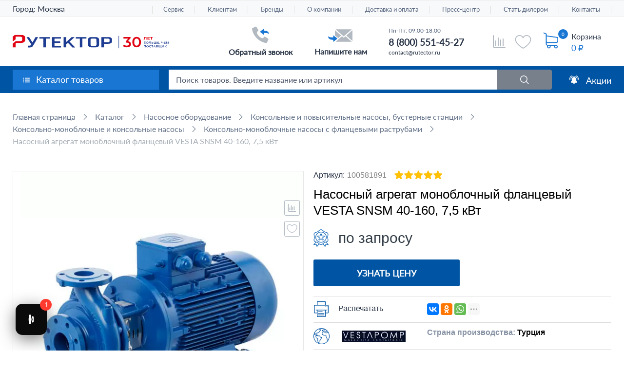

--- FILE ---
content_type: text/html; charset=UTF-8
request_url: https://rutector.ru/products/nasosnyy-agregat-monoblochnyy-flantsevyy-vesta-snsm-40-160-7-5-kvt
body_size: 36429
content:

<!DOCTYPE html>
<html lang="ru">
<head>
<title>Насосный агрегат моноблочный фланцевый VESTA SNSM 40-160, 7,5 кВт: купить в Москве, цена в каталоге «Рутектор»</title>
<meta name="description" content="В наличии: Насосный агрегат моноблочный фланцевый VESTA SNSM 40-160, 7,5 кВт по цене от производителя. Доставка по Москве и России. Описание, отзывы, характеристики и обзоры в каталоге «Рутектор». Более 30 лет опыта на рынке промышленного оборудования. Официальная гарантия." />

            <link rel="preconnect" href="https://cdn.diginetica.net/">
        <!-- Google Tag Manager -->
                <!-- End Google Tag Manager -->

        <!-- Google Tag Manager (noscript) -->
        <noscript>
            <iframe src="https://www.googletagmanager.com/ns.html?id=GTM-WLTMC3" ;
                    height="0" width="0" style="display:none;visibility:hidden"></iframe>
        </noscript>
        <!-- End Google Tag Manager (noscript) -->
        <!-- Roistat Counter Start -->
<script data-skip-moving=true>
    (function(w, d, s, h, id) {
        w.roistatProjectId = id; w.roistatHost = h;
        var p = d.location.protocol == "https:" ? "https://" : "http://";
        var u = /^.*roistat_visit=[^;]+(.*)?$/.test(d.cookie) ? "/dist/module.js" : "/api/site/1.0/"+id+"/init?referrer="+encodeURIComponent(d.location.href);
        var js = d.createElement(s); js.charset="UTF-8"; js.async = 1; js.src = p+h+u; var js2 = d.getElementsByTagName(s)[0]; js2.parentNode.insertBefore(js, js2);   
    })(window, document, 'script', 'cloud.roistat.com', '1cdf119f340106cd38517a5826ff9500');
</script>
<!-- Roistat Counter End -->     
              

<!-- BEGIN JIVOSITE INTEGRATION WITH ROISTAT -->
<script type='text/javascript' data-skip-moving=true>
    var getCookie = window.getCookie = function (name) {
        var matches = document.cookie.match(new RegExp("(?:^|; )" + name.replace(/([\.$?*|{}\(\)\[\]\\\/\+^])/g, '\\$1') + "=([^;]*)"));
        return matches ? decodeURIComponent(matches[1]) : 'nocookie';
    };
    function jivo_onLoadCallback() {
        var visit = getCookie('roistat_visit');
        if (visit === 'nocookie') {
            window.onRoistatAllModulesLoaded = function () {
                window.roistat.registerOnVisitProcessedCallback(function () {
                    jivo_api.setUserToken(window.roistat.getVisit());
                });
            };
        } else {
            jivo_api.setUserToken(visit);
        }
    }
</script>
<!-- END JIVOSITE INTEGRATION WITH ROISTAT -->

    

        
    <meta charset="UTF-8">
    <meta name="viewport" content="width=device-width, initial-scale=1.0">
    <meta http-equiv="X-UA-Compatible" content="ie=edge">

    <meta name="robots" content="index, follow">

    <link rel="icon" href="/favicon.svg" type="image/svg+xml"/>
    <link rel="apple-touch-icon" sizes="180x180" href="/apple-touch-icon.png">
    <link rel="icon" type="image/png" sizes="192x192" href="/android-icon-192x192.png">
    
    <!--<link rel="shortcut icon" type="image/x-icon" href="/favicon.ico">
    <link type="image/png" sizes="16x16" rel="icon" href="/favicon-16x16.png">
    <link type="image/png" sizes="32x32" rel="icon" href="/favicon-32x32.png">
    <link type="image/png" sizes="96x96" rel="icon" href="/favicon-96x96.png">
    <link type="image/png" sizes="120x120" rel="icon" href="/favicon-120x120.png">
    <link type="image/png" sizes="180x180" rel="icon" href="/favicon-180x180.png">
    <link type="image/png" sizes="192x192" rel="icon" href="/android-icon-192x192.png">-->

    <link rel="preload" as="font" href="/local/templates/rutector/css/fonts/latoregular.woff2" crossorigin="anonymous">
    <link rel="preload" as="font" href="/local/templates/rutector/css/fonts/latosemibold.woff2" crossorigin="anonymous">
    <link rel="preload" as="font" href="/local/templates/rutector/css/fonts/latobold.woff2" crossorigin="anonymous">

        <script data-skip-moving="true">(function(w, d, n) {var cl = "bx-core";var ht = d.documentElement;var htc = ht ? ht.className : undefined;if (htc === undefined || htc.indexOf(cl) !== -1){return;}var ua = n.userAgent;if (/(iPad;)|(iPhone;)/i.test(ua)){cl += " bx-ios";}else if (/Windows/i.test(ua)){cl += ' bx-win';}else if (/Macintosh/i.test(ua)){cl += " bx-mac";}else if (/Linux/i.test(ua) && !/Android/i.test(ua)){cl += " bx-linux";}else if (/Android/i.test(ua)){cl += " bx-android";}cl += (/(ipad|iphone|android|mobile|touch)/i.test(ua) ? " bx-touch" : " bx-no-touch");cl += w.devicePixelRatio && w.devicePixelRatio >= 2? " bx-retina": " bx-no-retina";if (/AppleWebKit/.test(ua)){cl += " bx-chrome";}else if (/Opera/.test(ua)){cl += " bx-opera";}else if (/Firefox/.test(ua)){cl += " bx-firefox";}ht.className = htc ? htc + " " + cl : cl;})(window, document, navigator);</script>

<link href="/bitrix/js/ui/design-tokens/dist/ui.design-tokens.min.css?172865303223463" type="text/css"  rel="stylesheet" >

<link href="/bitrix/css/arturgolubev.lazyyoutube/style.css?16279952411665" type="text/css"  rel="stylesheet" >
<link href="/bitrix/cache/css/s1/rutector/page_669821f939992f0aaa5fa62be903a8b3/page_669821f939992f0aaa5fa62be903a8b3_v1.css?1768333977172033" type="text/css"  rel="stylesheet" >
<link href="/bitrix/cache/css/s1/rutector/template_54bfb82db6a94a0e98451624ca9f115c/template_54bfb82db6a94a0e98451624ca9f115c_v1.css?1765802417513833" type="text/css"  data-template-style="true" rel="stylesheet" >




<script type="extension/settings" data-extension="currency.currency-core">{"region":"ru"}</script>


<meta name="digi-recs-render" content="true">
<link rel="canonical" href="https://rutector.ru/products/nasosnyy-agregat-monoblochnyy-flantsevyy-vesta-snsm-40-160-7-5-kvt" />
<!-- dev2fun module opengraph -->
<meta property="og:title" content="Насосный агрегат моноблочный фланцевый VESTA SNSM 40-160, 7,5 кВт: купить в Москве, цена в каталоге &laquo;Рутектор&raquo;"/>
<meta property="og:description" content="В наличии: Насосный агрегат моноблочный фланцевый VESTA SNSM 40-160, 7,5 кВт по цене от производителя. Доставка по Москве и России. Описание, отзывы, характеристики и обзоры в каталоге &laquo;Рутектор&raquo;. Более 30 лет опыта на рынке промышленного оборудова..."/>
<meta property="og:url" content="https://rutector.ru/products/nasosnyy-agregat-monoblochnyy-flantsevyy-vesta-snsm-40-160-7-5-kvt"/>
<meta property="og:type" content="website"/>
<meta property="og:site_name" content="Рутектор"/>
<meta property="og:image" content="https://rutector.ru/upload/iblock/d06/i8mod4nks1bapkyn66dsm6xo48fr9pa0/SNSM_anons.jpg"/>
<meta property="og:image:type" content="image/jpeg"/>
<meta property="og:image:width" content="190"/>
<meta property="og:image:height" content="190"/>
<!-- /dev2fun module opengraph -->

<meta property="og:image" content="https://rutector.ru/upload/iblock/e9c/nd6v0wgcxkddnsi37irz947fy0gm2i1s/SNSM.jpg">                <script data-n-head="ssr" type="application/ld+json">{
            "@context": "http://schema.org",
            "@type": "Organization",
            "name": "ООО «Рутектор»",
            "url": "https://rutector.ru",
            "logo": "https://rutector.ru/local/templates/rutector/img/logo_30_new_og.svg",
            "contactPoint": [
                 {
                     "@type": "ContactPoint",
                     "telephone": "+7 (800) 301-20-69",
                     "contactType": "sales"
                 }
            ],
             "address": {
                 "@type": "PostalAddress",
                "addressLocality": "Москва",
                "streetAddress": "1-й Вешняковский пр-д, 1с11",
                "postalCode": "109456"
             }

        }
        </script>

    
    

    <!-- Google Tag Manager -->
    <noscript><div><img src="https://mc.yandex.ru/watch/6941518" style="position:absolute; left:-9999px;" alt="" /></div></noscript>

<!-- Rating Mail.ru counter -->

<noscript><div>

        <img src="https://top-fwz1.mail.ru/counter?id=3248250;js=na" style="border:0;position:absolute;left:-9999px;" alt="<a href="http://Top.Mail.Ru">Top.Mail.Ru"; />

    </div></noscript>

<!-- //Rating Mail.ru counter -->
<noscript>
  <img src="//counter.rambler.ru/top100.cnt?pid=7748393" alt="Топ-100" />
</noscript>
<!-- END Top100 (Kraken) Counter -->

    <!-- Скрипт для улучшенного отслеживания -->

    </head>

<body  >
<div id="panel"></div>
<div id="wrapper" class="header_30y">
                            <div class="fixed_top_line">
            <div class="inner">
                <a href="/" class="fixed_top_line__logo">
                    <img src="/logo_White__16x16.svg" alt="">
                    <span>На главную</span>
                </a>
                <div class="cat_drop rL cp fleft lazy-block-click js-fix-catalog-menu-btn"
                     data-file="header-catalog-menu" data-button="js-fix-catalog-menu-btn"
                     data-call-func="fixCatalogMenuInit">
                    <a href="/catalog/">Каталог товаров</a>
                </div>
                <div class="fixSectionsMenu__catalog-drop catalog_drop abs box"></div>
                <a class="sell rL db fleft" href="/catalog/vygodnye-predlozheniya">Акции</a>
                <div class="search_block rL hid">
                    	<div id="fixed-title-search">
	<form action="/search">
		<button name="s" type="submit"></button>
		<div class="rL hid">
            <input id="fixed-title-search-input"
                   placeholder="Поиск товаров. Введите название или артикул"
                   type="text"
                   name="q"
                   value=""
                   size="40"
                   maxlength="110"
                   class="inputbox box ell rL w100 db"
                   autocomplete="off" />
        </div>
	</form>
	</div>
                </div>
                <div class="right_block fright rL">
                    <a class="phone fleft rL db" href="tel:+88005052903">8 800 505-29-03</a>                    <a href="javascript:void(0);" class="write fright rL db js-write-us-btn new-lazy-modal-new"
                       data-file="write_form" data-arcticmodal="write"
                       onclick="dataLayer.push({'event': 'email'}); ym(6941518, 'reachGoal', 'click_button')">Обратная связь</a>
                </div>
            </div>
        </div>
    
    <div class="fixed_bot_line no-print">
        <div class="inner">
            <div class="">
                <div class="fleft rL header_comparison_info">
                    <a href="/catalog/compare">
                        <img class="logo_personal" src="/local/templates/rutector/img/footer_compare.svg" alt="">
                                                <span class="js-cart--cnt"
                              style="display: none">0</span>
                        <span class="text">Сравнение</span>
                    </a>
                </div>
                <div class="fleft rL header_favorites_info ">
                    <a href="/favorites/">
                        <img class="logo_personal" src="/local/templates/rutector/img/footer_favorites.svg" alt="">
                                                <span class="js-cart--cnt" style="display: none">0</span>
                        <span class="text">Избранное</span>
                    </a>
                </div>
            </div>
                            <div class="cnt_cart_top"></div>                 <a class="upp fright rL db scroll " href="#wrapper">Наверх</a>
                        <div class="clear"></div>
        </div>
    </div>

    <header id="header">
        <div class="top_line abs box w100 no-print">
            <div class="inner alCenter">
                
                                <div class="header__city header__city-desktop fleft rL cp">
                                        <link rel="stylesheet" href="/bitrix/css/webfly.seocities/popup.css"/>
<div class='region'>
    Город: <a class='region_name'>Москва</a>
	<div class='select-city'><a href="https://volgograd.rutector.ru/products/nasosnyy-agregat-monoblochnyy-flantsevyy-vesta-snsm-40-160-7-5-kvt">Волгоград</a><a href="https://voronezh.rutector.ru/products/nasosnyy-agregat-monoblochnyy-flantsevyy-vesta-snsm-40-160-7-5-kvt">Воронеж</a><a href="https://ekb.rutector.ru/products/nasosnyy-agregat-monoblochnyy-flantsevyy-vesta-snsm-40-160-7-5-kvt">Екатеринбург</a><a href="https://kazan.rutector.ru/products/nasosnyy-agregat-monoblochnyy-flantsevyy-vesta-snsm-40-160-7-5-kvt">Казань</a><a href="https://krasnodar.rutector.ru/products/nasosnyy-agregat-monoblochnyy-flantsevyy-vesta-snsm-40-160-7-5-kvt">Краснодар</a><a href="https://krasnoyarsk.rutector.ru/products/nasosnyy-agregat-monoblochnyy-flantsevyy-vesta-snsm-40-160-7-5-kvt">Красноярск</a><a href="https://nn.rutector.ru/products/nasosnyy-agregat-monoblochnyy-flantsevyy-vesta-snsm-40-160-7-5-kvt">Нижний Новгород</a><a href="https://novosibirsk.rutector.ru/products/nasosnyy-agregat-monoblochnyy-flantsevyy-vesta-snsm-40-160-7-5-kvt">Новосибирск</a><a href="https://omsk.rutector.ru/products/nasosnyy-agregat-monoblochnyy-flantsevyy-vesta-snsm-40-160-7-5-kvt">Омск</a><a href="https://perm.rutector.ru/products/nasosnyy-agregat-monoblochnyy-flantsevyy-vesta-snsm-40-160-7-5-kvt">Пермь</a><a href="https://rostov.rutector.ru/products/nasosnyy-agregat-monoblochnyy-flantsevyy-vesta-snsm-40-160-7-5-kvt">Ростов-на-Дону</a><a href="https://samara.rutector.ru/products/nasosnyy-agregat-monoblochnyy-flantsevyy-vesta-snsm-40-160-7-5-kvt">Самара</a><a href="https://spb.rutector.ru/products/nasosnyy-agregat-monoblochnyy-flantsevyy-vesta-snsm-40-160-7-5-kvt">Санкт-Петербург</a><a href="https://ufa.rutector.ru/products/nasosnyy-agregat-monoblochnyy-flantsevyy-vesta-snsm-40-160-7-5-kvt">Уфа</a><a href="https://chelyabinsk.rutector.ru/products/nasosnyy-agregat-monoblochnyy-flantsevyy-vesta-snsm-40-160-7-5-kvt">Челябинск</a></div></div>
                </div>
                                                                            <nav>
        <ul>
                        
            
            
                        <li><a href="/servis"
                   class="root-item">Сервис</a>
                <ul class="child-list">
                    
                            
                            
                                        
            
            
                                
                                                                            <li><a
                                                    href="/servis/servisnye-kontrakty">Сервисные контракты</a></li>
                                    
                                
                            
                            
                                        
            
            
                                
                                                                            <li><a
                                                    href="/servis/montazh-i-puskonaladka">Монтаж и пусконаладка</a></li>
                                    
                                
                            
                            
                                        
            
            
                                
                                                                            <li><a
                                                    href="/servis/tekhnicheskoe-obsluzhivanie">Техническое обслуживание</a></li>
                                    
                                
                            
                            
                                        
            
            
                                
                                                                            <li><a
                                                    href="/servis/remont">Ремонт</a></li>
                                    
                                
                            
                            
                                        
                            </ul></li>            
            
                        <li><a href="/klientam"
                   class="root-item">Клиентам</a>
                <ul class="child-list">
                    
                            
                            
                                        
            
            
                                
                                                                            <li><a
                                                    href="/shipping">Доставка</a></li>
                                    
                                
                            
                            
                                        
            
            
                                
                                                                            <li><a
                                                    href="/faq">FAQ</a></li>
                                    
                                
                            
                            
                                        
            
            
                                
                                                                            <li><a
                                                    href="/download">Скачать каталоги</a></li>
                                    
                                
                            
                            
                                        
            
            
                                
                                                                            <li><a
                                                    href="/podpisatsya-na-rassylku">Подписаться на рассылку</a></li>
                                    
                                
                            
                            
                                        
            
            
                                
                                                                            <li><a
                                                    href="/zapros-v-buhgalteriyu">Запрос в бухгалтерию</a></li>
                                    
                                
                            
                            
                                        
            
            
                                
                                                                            <li><a
                                                    href="/whowhere/dealers">Стать дилером</a></li>
                                    
                                
                            
                            
                                        
            
            
                                
                                                                            <li><a
                                                    href="/whowhere/obratnaya-svyaz?type=director">Письмо директору</a></li>
                                    
                                
                            
                            
                                        
            
            
                                
                                                                            <li><a
                                                    href="/whowhere/obratnaya-svyaz">Книга отзывов и предложений</a></li>
                                    
                                
                            
                            
                                        
            
            
                                
                                                                            <li><a
                                                    href="/kak-kupit">Как купить</a></li>
                                    
                                
                            
                            
                                        
            
            
                                
                                                                            <li><a
                                                    href="/lizingovye-kompanii">Лизинговые компании</a></li>
                                    
                                
                            
                            
                                        
            
            
                                
                                                                            <li><a
                                                    href="/vebinary">Вебинары</a></li>
                                    
                                
                            
                            
                                        
            
            
                                
                                                                            <li><a
                                                    href="/oplata">Способы оплаты</a></li>
                                    
                                
                            
                            
                                        
            
            
                                
                                                                            <li><a
                                                    href="/uznat-status-zakaza">Узнать статус заказа</a></li>
                                    
                                
                            
                            
                                        
            
            
                                
                                                                            <li><a
                                                    href="/trebovaniya-k-transportnym-sredstvam">Требования к транспортным средствам</a></li>
                                    
                                
                            
                            
                                        
                            </ul></li>            
            
                                
                                                                            <li><a href="/brands"
                                               class="root-item">Бренды</a>
                                        </li>
                                    
                                
                            
                            
                                        
            
            
                        <li><a href="/o-kompanii"
                   class="root-item">О компании</a>
                <ul class="child-list">
                    
                            
                            
                                        
            
            
                                
                                                                            <li><a
                                                    href="/o-kompanii">О компании</a></li>
                                    
                                
                            
                            
                                        
            
            
                                
                                                                            <li><a
                                                    href="/o-kompanii/istoriya-kompanii">История компании</a></li>
                                    
                                
                            
                            
                                        
            
            
                                
                                                                            <li><a
                                                    href="/o-kompanii/work-in-company">Работа, карьера в компании</a></li>
                                    
                                
                            
                            
                                        
            
            
                                
                                                                            <li><a
                                                    href="/o-kompanii/corporate-culture">Корпоративная культура</a></li>
                                    
                                
                            
                            
                                        
            
            
                                
                                                                            <li><a
                                                    href="/dokumenty-kompanii">Документы компании</a></li>
                                    
                                
                            
                            
                                        
                            </ul></li>            
            
                        <li><a href="/shipping"
                   class="root-item">Доставка и оплата</a>
                <ul class="child-list">
                    
                            
                            
                                        
            
            
                                
                                                                            <li><a
                                                    href="/shipping/poryadok-polucheniya-gruza">Порядок получения груза</a></li>
                                    
                                
                            
                            
                                        
            
            
                                
                                                                            <li><a
                                                    href="/trebovaniya-k-transportnym-sredstvam">Требования к транспортным средствам</a></li>
                                    
                                
                            
                            
                                        
            
            
                                
                                                                            <li><a
                                                    href="/oplata">Способы оплаты</a></li>
                                    
                                
                            
                            
                                        
                            </ul></li>            
            
                        <li><a href="/press/news"
                   class="root-item">Пресс-центр</a>
                <ul class="child-list">
                    
                            
                            
                                        
            
            
                                
                                                                            <li><a
                                                    href="/press/news">Новости</a></li>
                                    
                                
                            
                            
                                        
            
            
                                
                                                                            <li><a
                                                    href="/press/articles">Статьи</a></li>
                                    
                                
                            
                            
                                        
            
            
                                
                                                                            <li><a
                                                    href="/press/exhibitions">Выставки</a></li>
                                    
                                
                            
                            
                                        
                            </ul></li>            
            
                        <li><a href="/whowhere/dealers/stan-dilerom"
                   class="root-item">Стать дилером</a>
                <ul class="child-list">
                    
                            
                            
                                        
            
            
                                
                                                                            <li><a
                                                    href="/zagruzka-kataloga">Кабинет дилера</a></li>
                                    
                                
                            
                            
                                        
            
            
                                
                                                                            <li><a
                                                    href="/whowhere/dealers">Дилерская сеть</a></li>
                                    
                                
                            
                            
                                        
                            </ul></li>            
            
                        <li><a href="/whowhere"
                   class="root-item">Контакты</a>
                <ul class="child-list">
                    
                            
                            
                                        
            
            
                                
                                                                            <li><a
                                                    href="/whowhere/kontakty">Контакты</a></li>
                                    
                                
                            
                            
                                        
            
            
                                
                                                                            <li><a
                                                    href="/whowhere/dealers">Дилерская сеть</a></li>
                                    
                                
                            
                            
                                        
            
            
                                
                                                                            <li><a
                                                    href="/servis#dealerInfo">Сервисные партнёры</a></li>
                                    
                                
                            
                            
                                        
            
            
                                
                                                                            <li><a
                                                    href="/whowhere/obratnaya-svyaz">Обратная связь</a></li>
                                    
                                
                            
                            
                            
                                                            </ul></li>                                                    </ul>
    </nav>
                            </div>

                                </div>

                            <div class="head_middle">
                <div class="inner">
                    
                                                <a href="/" class="logo button fleft rL db not-change-color">
                                                                                                <svg version="1.1" id="Layer_1" xmlns="http://www.w3.org/2000/svg" xmlns:xlink="http://www.w3.org/1999/xlink" x="0px" y="0px"
                                         viewBox="140 43 400 35" style="enable-background:new 140 43 400 35;" xml:space="preserve" width="425" height="37">
                                    <style type="text/css">
                                        .st0{clip-path:url(#SVGID_2_);}
                                        .st1{fill:#1E3C91;}
                                        .st2{fill:#E10514;}
                                    </style>
                                    <g>
                                        <defs>
                                            <rect id="SVGID_1_" x="140" y="43" width="400" height="35"/>
                                        </defs>
                                        <clipPath id="SVGID_2_">
                                            <use xlink:href="#SVGID_1_"  style="overflow:visible;"/>
                                        </clipPath>
                                        <g class="st0">
                                            <path class="st1" d="M218.7,74.9V53.1c0-0.2-0.2-0.3-0.4-0.3h-9.6c-0.2,0-0.4-0.2-0.4-0.3v-3.2c0-0.2,0.2-0.3,0.4-0.3h26.5
                                                c0.2,0,0.4,0.2,0.4,0.3v3.2c0,0.2-0.2,0.3-0.4,0.3h-9.7c-0.2,0-0.4,0.2-0.4,0.3v21.9c0,0.2-0.2,0.3-0.4,0.3H219
                                                C218.9,75.3,218.7,75.1,218.7,74.9z"/>
                                            <path class="st1" d="M312.2,74.9V53.1c0-0.2-0.2-0.3-0.4-0.3h-9.6c-0.2,0-0.4-0.2-0.4-0.3v-3.2c0-0.2,0.2-0.3,0.4-0.3h26.5
                                                c0.2,0,0.4,0.2,0.4,0.3v3.2c0,0.2-0.2,0.3-0.4,0.3H319c-0.2,0-0.4,0.2-0.4,0.3v21.9c0,0.2-0.2,0.3-0.4,0.3h-5.7
                                                C312.4,75.3,312.2,75.1,312.2,74.9z"/>
                                            <path class="st1" d="M263.9,49.1v3.2c0,0.2-0.2,0.4-0.4,0.4h-15.8c-0.2,0-0.4,0.2-0.4,0.3v6.6c0,0.2,0.2,0.3,0.4,0.3h13.9
                                                c0.2,0,0.4,0.2,0.4,0.4v3.1c0,0.2-0.2,0.4-0.4,0.4h-13.9c-0.2,0-0.4,0.2-0.4,0.3v7c0,0.2,0.2,0.3,0.4,0.3h15.8
                                                c0.2,0,0.4,0.2,0.4,0.4V75c0,0.2-0.2,0.4-0.4,0.4h-22.3c-0.2,0-0.4-0.2-0.4-0.4V49.1c0-0.2,0.2-0.3,0.4-0.3h22.3
                                                C263.8,48.9,263.9,48.9,263.9,49.1z"/>
                                            <path class="st1" d="M292.8,75.1l-10.9-11.3c-0.1-0.1-0.2-0.1-0.3,0l-4.3,3.3c-0.1,0.1-0.1,0.2-0.1,0.3v7.5c0,0.2-0.2,0.3-0.4,0.3
                                                h-5.7c-0.2,0-0.4-0.2-0.4-0.3V49.1c0-0.2,0.2-0.3,0.4-0.3h5.7c0.2,0,0.4,0.2,0.4,0.3v12c0,0.2,0.2,0.3,0.4,0.1l13.6-12.3
                                                c0.1-0.1,0.2-0.1,0.3-0.1h6.9c0.2,0,0.3,0.2,0.2,0.3l-12.6,11.3c-0.1,0.1-0.1,0.2,0,0.3l14,14.4c0.1,0.1,0,0.3-0.2,0.3H293
                                                C292.9,75.3,292.8,75.2,292.8,75.1z"/>
                                            <path class="st1" d="M178.8,75v-3.9c0-0.2,0.2-0.3,0.4-0.3h3.6c0.3,0,0.6,0,1.1-0.1c0.4,0,0.8-0.1,1.1-0.2
                                                c0.4-0.1,0.7-0.3,1.1-0.5c0.4-0.2,0.6-0.5,0.9-1l0.7-1.3c0-0.1,0-0.1,0-0.2l-12-18.4c-0.1-0.1,0-0.3,0.2-0.3h5.8
                                                c0.2,0,0.3,0.1,0.4,0.2l8.5,13.3c0.1,0.1,0.3,0.1,0.4,0l7.6-13.3c0.1-0.1,0.2-0.2,0.4-0.2h5.9c0.2,0,0.3,0.1,0.2,0.3L192.4,71
                                                c-0.5,1-1.1,1.7-1.9,2.3c-0.7,0.6-1.5,1.1-2.4,1.4c-0.8,0.4-1.6,0.5-2.4,0.6c-0.8,0.1-5.2,0.1-6.5,0.1
                                                C178.9,75.4,178.8,75.2,178.8,75z"/>
                                            <path class="st2" d="M169.1,45c-2.1-1.3-5-2-8.7-2h-14.1c-0.1,0-0.4,0-0.6,0.1c-0.1,0.1-0.3,0.2-0.4,0.2c-0.1,0.1-0.2,0.2-0.2,0.3
                                                l-4.7,3.8l-0.1,0.1c0,0.1-0.2,0.2-0.3,0.3c-0.1,0.3-0.2,0.5-0.2,0.7v6v2.8v2.1h1.9c1.3-1.1,2.7-2.4,4.1-3.5l1.3-1.1
                                                c0.2-0.2,0.4-0.4,0.4-0.8c0.1-0.2,0.1-0.4,0.1-0.5v-5.7h11.7c3.4,0,5,1.1,5,3.4v4.7c0,1.9-1.1,3-3.4,3.3c-0.1,0-0.2,0-0.3,0
                                                c-0.4,0.1-0.8,0.1-1.3,0.1h-10.7c-0.2,0-0.4,0-0.6,0.1c-0.1,0-0.2,0.1-0.3,0.1l-0.1,0.1l-0.3,0.1l-7.2,6c-0.1,0.1-0.1,0.2-0.2,0.3
                                                c-0.2,0.3-0.2,0.4-0.2,0.6v8.3c0,0,0,0.2,0.1,0.3c0.1,0.1,0.2,0.1,0.4,0.1h6.9c0.3,0,0.4-0.2,0.4-0.4v-8.5c0-0.4,0.1-0.8,0.4-1.3
                                                c0.6-0.9,1.7-1,2.3-1.1h9.9c3.7,0,6.6-0.7,8.7-2.1c2.1-1.4,3.2-3.3,3.2-5.9v-5C172.3,48.4,171.3,46.4,169.1,45z"/>
                                            <path class="st1" d="M412.7,45.4h-1.2V78h1.2V45.4z"/>
                                            <path class="st1" d="M358.8,50.5c-1.7-1.1-4.1-1.7-7.2-1.7h-1.1h-5.3H343c-3.1,0-5.5,0.5-7.2,1.7s-2.6,2.7-2.6,4.8v13.5
                                                c0,2,0.9,3.7,2.6,4.8c1.7,1.1,4.1,1.7,7.2,1.7h1.6h1.5h3.4h0.6h1.6c3.1,0,5.5-0.6,7.2-1.7c1.8-1.1,2.6-2.7,2.6-4.8V55.3
                                                C361.4,53.2,360.6,51.7,358.8,50.5z M354.9,68.6c0,1.8-1.4,2.8-4.2,2.8H350h-0.6H346h-1.5h-0.8c-2.8,0-4.1-0.9-4.1-2.8V55.5
                                                c0-1.8,1.3-2.8,4.1-2.8h1.4h5.3h0.2c2.8,0,4.2,0.9,4.2,2.8L354.9,68.6L354.9,68.6z"/>
                                            <path class="st1" d="M392.3,50.5c-1.7-1.1-4.1-1.7-7.2-1.7h-17.2c-0.2,0-0.4,0.2-0.4,0.4v25.7c0,0.2,0.2,0.4,0.4,0.4h5.7
                                                c0.2,0,0.4-0.2,0.4-0.4V66H385c3,0,5.4-0.6,7.2-1.7c1.8-1.1,2.6-2.7,2.6-4.7v-4.2C394.8,53.2,394,51.7,392.3,50.5z M388.4,59.3
                                                c0,1.8-1.3,2.8-4.1,2.8h-4.6H374v-9.4h5.5h4.9c2.7,0,4.1,0.9,4.1,2.8L388.4,59.3L388.4,59.3z"/>
                                            <path class="st2" d="M483,48.7v6.9h-1.9v-5.3h-2v1.1c0,1-0.1,1.8-0.3,2.4c-0.1,0.6-0.4,1.1-0.7,1.4c-0.4,0.3-0.8,0.5-1.3,0.5
                                                c-0.3,0-0.5,0-0.9-0.1l0.1-1.6c0.1,0,0.2,0,0.3,0c0.3,0,0.4-0.1,0.6-0.3c0.2-0.2,0.3-0.5,0.3-0.9c0.1-0.3,0.1-0.9,0.1-1.4l0.1-2.8
                                                L483,48.7L483,48.7z"/>
                                            <path class="st2" d="M491.2,54.1v1.5h-5.7v-6.9h5.6v1.5h-3.5v1.2h3.1v1.4h-3.1v1.3H491.2z"/>
                                            <path class="st2" d="M499,50.3h-2.2v5.3h-1.9v-5.3h-2.1v-1.6h6.3V50.3z"/>
                                            <path class="st1" d="M476.4,60.6h4.1v0.8h-3.2v1.3h1.6c0.6,0,1.1,0.2,1.4,0.4c0.4,0.3,0.5,0.6,0.5,1.1c0,0.5-0.2,0.9-0.5,1.2
                                                c-0.4,0.3-0.9,0.4-1.6,0.4h-2.4V60.6z M478.8,65c0.4,0,0.7-0.1,0.9-0.2c0.2-0.2,0.3-0.3,0.3-0.6c0-0.5-0.4-0.8-1.1-0.8h-1.3v1.7
                                                L478.8,65L478.8,65z"/>
                                            <path class="st1" d="M483.7,65.6c-0.4-0.3-0.8-0.5-1.1-1c-0.3-0.4-0.4-0.9-0.4-1.4c0-0.5,0.1-1,0.4-1.4c0.3-0.4,0.6-0.7,1.1-1
                                                c0.4-0.3,0.9-0.3,1.5-0.3c0.5,0,1.1,0.1,1.5,0.3c0.4,0.3,0.8,0.5,1.1,1c0.3,0.4,0.4,0.9,0.4,1.4c0,0.5-0.1,1-0.4,1.4
                                                c-0.3,0.4-0.6,0.7-1.1,1c-0.4,0.3-0.9,0.3-1.5,0.3C484.5,65.8,484,65.7,483.7,65.6z M486,64.8c0.3-0.2,0.5-0.4,0.7-0.7
                                                c0.2-0.3,0.3-0.6,0.3-1c0-0.3-0.1-0.7-0.3-1c-0.2-0.3-0.4-0.5-0.7-0.7c-0.3-0.2-0.6-0.3-1-0.3s-0.7,0.1-1,0.3
                                                c-0.3,0.2-0.5,0.3-0.7,0.7c-0.2,0.3-0.3,0.6-0.3,1c0,0.3,0.1,0.7,0.3,1c0.2,0.3,0.4,0.5,0.7,0.7c0.3,0.2,0.6,0.3,1,0.3
                                                S485.8,65,486,64.8z"/>
                                            <path class="st1" d="M494,60.6v5.2h-1v-4.4h-2.1l-0.1,1.3c0,0.7-0.1,1.3-0.2,1.7c-0.1,0.4-0.3,0.8-0.4,1c-0.2,0.3-0.5,0.3-0.9,0.3
                                                c-0.1,0-0.4,0-0.5-0.1l0.1-0.9c0.1,0,0.2,0,0.3,0c0.3,0,0.5-0.2,0.6-0.5c0.1-0.3,0.2-1,0.3-1.7l0.1-2.2L494,60.6L494,60.6z"/>
                                            <path class="st1" d="M500,62.8c0.4,0.3,0.5,0.7,0.5,1.2c0,0.6-0.2,1-0.5,1.3c-0.4,0.3-0.9,0.4-1.6,0.4h-2.3v-5.2h1v1.7h1.5
                                                C499.2,62.3,499.6,62.5,500,62.8z M499.2,64.8c0.2-0.2,0.4-0.4,0.4-0.8c0-0.6-0.4-1-1.2-1h-1.2v2h1.2C498.8,65,499,65,499.2,64.8z
                                                "/>
                                            <path class="st1" d="M509,60.6v5.2h-6.9v-5.2h1V65h2v-4.4h1V65h1.9v-4.4H509z"/>
                                            <path class="st1" d="M515,65v0.9h-4v-5.2h3.9v0.8h-2.8v1.4h2.6v0.8h-2.6V65H515z"/>
                                            <path class="st1" d="M517.5,64.8c0.1,0.1,0.2,0.3,0.2,0.4c0,0.1,0,0.2,0,0.3c0,0.1-0.1,0.2-0.2,0.3l-0.4,1h-0.6l0.3-1.1
                                                c-0.1-0.1-0.2-0.1-0.3-0.2c-0.1-0.1-0.1-0.2-0.1-0.4s0.1-0.3,0.2-0.4c0.1-0.1,0.3-0.2,0.4-0.2C517.2,64.6,517.3,64.7,517.5,64.8z"
                                                />
                                            <path class="st1" d="M526.1,60.6v5.2h-1v-2c-0.5,0.2-1,0.3-1.4,0.3c-0.7,0-1.2-0.2-1.6-0.5c-0.4-0.4-0.5-0.8-0.5-1.4v-1.7h1v1.6
                                                c0,0.3,0.1,0.6,0.4,0.9c0.2,0.2,0.5,0.3,1,0.3c0.4,0,0.9-0.1,1.3-0.3v-2.4L526.1,60.6L526.1,60.6z"/>
                                            <path class="st1" d="M532.2,65v0.9h-4.1v-5.2h3.9v0.8h-2.8v1.4h2.6v0.8h-2.6V65H532.2z"/>
                                            <path class="st1" d="M538.8,65.8v-3.5l-1.8,2.9h-0.4l-1.8-2.8v3.4h-0.9v-5.2h0.8l2.1,3.4l2-3.4h0.8l0.1,5.2H538.8z"/>
                                            <path class="st1" d="M481.2,70v5.2h-1v-4.5h-2.8v4.5h-1V70H481.2z"/>
                                            <path class="st1" d="M484.3,75c-0.4-0.3-0.8-0.5-1.1-1c-0.3-0.4-0.4-0.9-0.4-1.4c0-0.5,0.1-1,0.4-1.4c0.3-0.4,0.6-0.7,1.1-1
                                                c0.4-0.3,0.9-0.3,1.5-0.3c0.5,0,1.1,0.1,1.5,0.3c0.4,0.3,0.8,0.5,1.1,1c0.3,0.4,0.4,0.9,0.4,1.4c0,0.5-0.1,1-0.4,1.4
                                                c-0.3,0.4-0.6,0.7-1.1,1c-0.4,0.3-0.9,0.3-1.5,0.3C485.2,75.3,484.6,75.2,484.3,75z M486.7,74.2c0.3-0.2,0.5-0.4,0.7-0.7
                                                c0.2-0.3,0.3-0.6,0.3-1c0-0.3-0.1-0.7-0.3-1c-0.2-0.3-0.4-0.5-0.7-0.7c-0.3-0.2-0.6-0.3-1-0.3s-0.7,0.1-1,0.3
                                                c-0.3,0.2-0.5,0.3-0.7,0.7c-0.2,0.3-0.3,0.6-0.3,1c0,0.3,0.1,0.7,0.3,1c0.2,0.3,0.4,0.5,0.7,0.7c0.3,0.2,0.6,0.3,1,0.3
                                                S486.4,74.4,486.7,74.2z"/>
                                            <path class="st1" d="M491.3,75c-0.4-0.3-0.8-0.5-1-1c-0.3-0.4-0.4-0.9-0.4-1.4c0-0.5,0.1-1,0.4-1.4c0.3-0.4,0.6-0.7,1.1-1
                                                c0.4-0.3,0.9-0.3,1.4-0.3c0.4,0,0.8,0.1,1.1,0.3c0.4,0.2,0.6,0.4,0.9,0.6l-0.6,0.6c-0.4-0.4-0.9-0.6-1.4-0.6c-0.4,0-0.7,0.1-1,0.3
                                                c-0.3,0.2-0.5,0.3-0.7,0.6c-0.2,0.3-0.3,0.6-0.3,1c0,0.4,0.1,0.7,0.3,1c0.2,0.3,0.4,0.5,0.7,0.6c0.3,0.2,0.6,0.3,1,0.3
                                                c0.5,0,1.1-0.2,1.4-0.6l0.6,0.6c-0.3,0.3-0.5,0.5-0.9,0.6c-0.4,0.2-0.8,0.3-1.2,0.3C492.1,75.3,491.7,75.2,491.3,75z"/>
                                            <path class="st1" d="M500.1,70.8h-1.8v4.5h-1v-4.5h-1.7V70h4.4V70.8z"/>
                                            <path class="st1" d="M504.9,74.1h-2.6l-0.5,1.2h-1l2.4-5.2h1l2.4,5.2h-1.1L504.9,74.1z M504.5,73.3l-1-2.3l-1,2.3H504.5z"/>
                                            <path class="st1" d="M512.1,73c0.2,0.2,0.3,0.5,0.3,0.8c0,0.4-0.2,0.8-0.5,1s-0.9,0.3-1.5,0.3h-2.5V70h2.4c0.6,0,1.1,0.1,1.4,0.3
                                                c0.4,0.3,0.5,0.5,0.5,1c0,0.3-0.1,0.5-0.2,0.7c-0.2,0.2-0.4,0.3-0.6,0.4C511.7,72.7,511.9,72.7,512.1,73z M508.7,72.2h1.3
                                                c0.4,0,0.5-0.1,0.7-0.2c0.2-0.1,0.3-0.3,0.3-0.5c0-0.3-0.1-0.4-0.3-0.5c-0.2-0.1-0.4-0.2-0.7-0.2h-1.3V72.2z M511.3,73.7
                                                c0-0.5-0.4-0.8-1.1-0.8h-1.5v1.6h1.5C510.9,74.5,511.3,74.2,511.3,73.7z"/>
                                            <path class="st1" d="M520.8,70v5.2H514V70h1v4.4h1.9V70h1v4.4h1.9V70H520.8z M521.6,74.4v1.9h-0.9v-1.1h-0.9v-0.8H521.6z"/>
                                            <path class="st1" d="M523.2,70h1v3.7L527,70h0.9v5.2h-1v-3.8l-2.8,3.8h-0.9V70z"/>
                                            <path class="st1" d="M532.1,73H531v2.3h-1V70h1v2.2h1.1l1.6-2.2h1.1l-1.9,2.5l1.9,2.8h-1.1L532.1,73z"/>
                                            <path class="st2" d="M441.3,61.9c1.3,1.3,1.9,3,1.9,5c0,1.5-0.4,2.9-1.1,4.1c-0.8,1.2-1.9,2.2-3.5,3c-1.6,0.7-3.4,1.1-5.7,1.1
                                                c-1.9,0-3.7-0.3-5.5-0.8c-1.8-0.5-3.3-1.3-4.5-2.2l2.1-3.8c1,0.8,2.1,1.4,3.4,1.8c1.3,0.4,2.8,0.7,4.2,0.7c1.8,0,3.1-0.3,4.1-1
                                                c1-0.7,1.5-1.7,1.5-2.9c0-1.2-0.4-2.2-1.4-2.8c-1-0.7-2.4-1.1-4.3-1.1h-2.4v-3.3l6-7h-12v-4.1h18v3.2l-6.4,7.5
                                                C438.2,59.7,440,60.5,441.3,61.9z"/>
                                            <path class="st2" d="M452.1,73.5c-1.7-1.1-3-2.6-3.9-4.6c-1-2-1.4-4.4-1.4-7.2c0-2.8,0.4-5.2,1.4-7.2c1-2,2.3-3.6,3.9-4.6
                                                c1.7-1.1,3.5-1.6,5.7-1.6c2.1,0,4,0.5,5.7,1.6c1.7,1,3,2.6,4,4.6c1,2,1.4,4.4,1.4,7.2c0,2.8-0.4,5.2-1.4,7.2c-1,2-2.3,3.6-4,4.6
                                                c-1.7,1-3.5,1.6-5.7,1.6C455.7,75,453.8,74.5,452.1,73.5z M462.3,68.6c1.1-1.6,1.7-3.8,1.7-6.9c0-3.1-0.5-5.3-1.7-6.9
                                                c-1.1-1.6-2.6-2.3-4.5-2.3c-1.9,0-3.4,0.8-4.4,2.3c-1.1,1.6-1.7,3.9-1.7,6.9c0,3.1,0.5,5.3,1.7,6.9c1.1,1.6,2.6,2.3,4.4,2.3
                                                C459.7,70.8,461.2,70.1,462.3,68.6z"/>
                                        </g>
                                    </g>
                                    </svg>

                                                                                                                </a>
                    
                    <div class="right_block fright rL">
                                                                                <div id="bx_basketFKauiI" class="bx-basket bx-opener"><!--'start_frame_cache_bx_basketFKauiI'--><div class="basket-line">
		
	<span id="sale-basket-basket-line-default">
		<div class="minicart fright rL">
			<div class="js-cart--small">
				<a class="in_cart in_cart_desktop fleft rL button" href="">
					<svg width="32" height="34" viewBox="0 0 32 34" fill="none" xmlns="http://www.w3.org/2000/svg">
						<g>
							<path d="M9.27727 22.2603H27.2857C29.3277 22.2603 30.9935 20.5945 30.9935 18.5525V10.9757C30.9935 10.9689 30.9935 10.9555 30.9935 10.9488C30.9935 10.9286 30.9935 10.9152 30.9935 10.895C30.9935 10.8816 30.9935 10.8682 30.9868 10.8547C30.9868 10.8413 30.98 10.8212 30.98 10.8077C30.98 10.7943 30.9733 10.7809 30.9733 10.7674C30.9666 10.754 30.9666 10.7406 30.9599 10.7204C30.9532 10.707 30.9532 10.6935 30.9465 10.6801C30.9397 10.6667 30.9397 10.6532 30.933 10.6398C30.9263 10.6264 30.9196 10.6129 30.9129 10.5928C30.9062 10.5793 30.8994 10.5659 30.8927 10.5592C30.886 10.5458 30.8793 10.5323 30.8726 10.5189C30.8659 10.5055 30.8591 10.4987 30.8524 10.4853C30.8457 10.4719 30.8323 10.4584 30.8256 10.445C30.8188 10.4316 30.8121 10.4249 30.7987 10.4114C30.792 10.398 30.7785 10.3913 30.7718 10.3778C30.7651 10.3644 30.7517 10.3577 30.7449 10.3442C30.7382 10.3308 30.7248 10.3241 30.7181 10.3174C30.7046 10.3039 30.6979 10.2972 30.6845 10.2838C30.6711 10.2771 30.6643 10.2636 30.6509 10.2569C30.6375 10.2502 30.624 10.2368 30.6106 10.2301C30.5972 10.2233 30.5905 10.2166 30.577 10.2099C30.5636 10.2032 30.5502 10.1965 30.5367 10.183C30.5233 10.1763 30.5099 10.1696 30.4964 10.1629C30.483 10.1562 30.4695 10.1495 30.4561 10.1427C30.4427 10.136 30.4292 10.1293 30.4158 10.1226C30.4024 10.1159 30.3889 10.1159 30.3755 10.1092C30.3621 10.1024 30.3419 10.0957 30.3285 10.0957C30.3151 10.0957 30.3016 10.089 30.2949 10.089C30.2748 10.0823 30.2613 10.0823 30.2412 10.0823C30.2345 10.0823 30.2277 10.0756 30.2143 10.0756L7.38978 6.92527V3.74139C7.38978 3.7078 7.38978 3.67422 7.38306 3.64735C7.38306 3.64063 7.38306 3.63392 7.37634 3.62048C7.37634 3.60033 7.36963 3.58018 7.36963 3.56003C7.36291 3.53988 7.36291 3.52644 7.35619 3.50629C7.35619 3.49286 7.34948 3.48614 7.34948 3.47271C7.34276 3.45256 7.33604 3.4324 7.32932 3.41225C7.32932 3.40554 7.32261 3.3921 7.32261 3.38539C7.31589 3.36523 7.30917 3.3518 7.29574 3.33165C7.28902 3.32493 7.28902 3.3115 7.2823 3.30478C7.27559 3.29135 7.26887 3.27791 7.25544 3.26448C7.24872 3.25104 7.242 3.24433 7.23529 3.23089C7.22857 3.21746 7.22185 3.21074 7.21513 3.19731C7.20842 3.18387 7.19498 3.17044 7.18827 3.15701C7.18155 3.15029 7.17483 3.14357 7.16811 3.13685C7.15468 3.12342 7.14125 3.10999 7.12781 3.09655C7.1211 3.08983 7.11438 3.08312 7.10766 3.0764C7.09423 3.06297 7.08079 3.04953 7.06064 3.0361C7.05393 3.02938 7.04049 3.02266 7.03377 3.01595C7.02034 3.00251 7.00691 2.9958 6.99347 2.98236C6.97332 2.96893 6.95317 2.95549 6.93974 2.94878C6.93302 2.94206 6.9263 2.94206 6.91958 2.93534C6.89272 2.92191 6.85913 2.90847 6.83226 2.89504L1.8818 0.812755C1.41832 0.617961 0.887677 0.832906 0.692882 1.29638C0.498088 1.75986 0.713033 2.29051 1.17651 2.4853L5.56946 4.33921V8.45004V9.10159V14.0991V18.5659V24.2082C5.56946 26.089 6.98004 27.6474 8.80036 27.8825C8.47122 28.4333 8.27643 29.0781 8.27643 29.7632C8.27643 31.7851 9.9221 33.424 11.9372 33.424C13.9523 33.424 15.598 31.7784 15.598 29.7632C15.598 29.0915 15.4166 28.4534 15.0942 27.916H23.2487C22.9263 28.4601 22.7449 29.0915 22.7449 29.7632C22.7449 31.7851 24.3906 33.424 26.4057 33.424C28.4208 33.424 30.0665 31.7784 30.0665 29.7632C30.0665 27.7481 28.4208 26.1024 26.4057 26.1024H9.27727C8.22941 26.1024 7.38306 25.2494 7.38306 24.2082V21.7498C7.93386 22.0722 8.58541 22.2603 9.27727 22.2603ZM13.7911 29.7565C13.7911 30.7775 12.9582 31.6037 11.9439 31.6037C10.9297 31.6037 10.0967 30.7708 10.0967 29.7565C10.0967 28.7422 10.9297 27.9093 11.9439 27.9093C12.9582 27.9093 13.7911 28.7355 13.7911 29.7565ZM28.2596 29.7565C28.2596 30.7775 27.4267 31.6037 26.4125 31.6037C25.3982 31.6037 24.5653 30.7708 24.5653 29.7565C24.5653 28.7422 25.3982 27.9093 26.4125 27.9093C27.4267 27.9093 28.2596 28.7355 28.2596 29.7565ZM27.2857 20.4467H9.27727C8.22941 20.4467 7.38306 19.5936 7.38306 18.5525V14.0856V9.08816V8.75231L29.1799 11.7548V18.5458C29.1799 19.6003 28.3268 20.4467 27.2857 20.4467Z" fill="#1976D3"/>
						</g>
						<defs>
							<clipPath id="clip0">
								<rect width="32" height="33.9883" fill="white"/>
							</clipPath>
						</defs>
					</svg>
					<span class="js-cart--cnt">0</span>
				</a>
				<div class="rL hid">
					<a class="link" href="/personal/cart">Корзина</a>
					<div class="summa">
						<span>
							0 &#8381;						</span>
					</div>
				</div>
				<div class="clear"></div>
			</div>
			<div class="minicart_drop abs box js-cart--list">
									<div class="bottom-tools">
						<p>Ваша корзина сейчас пуста.</p>
						<p>Воспользуйтесь нашим каталогом, чтобы ее заполнить.</p>
					</div>
							</div>
		</div>
	</span>
</div>
<!--'end_frame_cache_bx_basketFKauiI'--></div>
                        
                     
                        <div class="contacts_block only_print">
                            <img class="lazy" data-src="/local/templates/rutector/img/header_contacts.jpg" alt="">
                        </div>
                     
                                                                                <div class="contacts_block rL hid">
                                <div class="fleft rL contacts_block__callback">
                                    <a href="javascript:void(0);"
                                       class="contacts_block__link contacts_block__callback-link js-callback-btn ic_callback not-change-color new-lazy-modal-new"
                                       data-file="feed_form" data-arcticmodal="feed"
                                       onclick="ym(6941518, 'reachGoal', 'click_button')">
                                        <svg width="35" height="36" viewBox="0 0 35 36" fill="none" xmlns="http://www.w3.org/2000/svg">
    <g>
        <path d="M13.9852 20.311C10.7616 17.0874 10.0337 13.8637 9.8695 12.5722C9.82361 12.215 9.94651 11.8569 10.202 11.6032L12.8107 8.99565C13.1945 8.61214 13.2626 8.01445 12.9749 7.55445L8.82135 1.10484C8.50313 0.595472 7.84974 0.411634 7.3126 0.680343L0.644635 3.82071C0.21027 4.0346 -0.0452174 4.4961 0.00409992 4.97775C0.353482 8.29689 1.80051 16.4561 9.81884 24.4751C17.8372 32.494 25.9952 33.9404 29.3161 34.2898C29.7978 34.3391 30.2593 34.0836 30.4732 33.6493L33.6135 26.9813C33.8812 26.4453 33.6986 25.7937 33.1914 25.4749L26.7418 21.3225C26.282 21.0345 25.6844 21.1021 25.3006 21.4855L22.693 24.0942C22.4393 24.3497 22.0812 24.4726 21.724 24.4267C20.4325 24.2625 17.2089 23.5346 13.9852 20.311Z" fill="#B2B9C1"/>
        <path d="M24.5294 14.2817V16.6407C24.5294 16.8698 24.3986 17.0787 24.1926 17.1788C23.9866 17.2788 23.7415 17.2525 23.5614 17.111L16.7518 11.7606C16.6076 11.6472 16.5234 11.4738 16.5234 11.2904C16.5234 11.1069 16.6076 10.9335 16.7518 10.8201L23.5614 5.46973C23.7415 5.32818 23.9866 5.30186 24.1926 5.40194C24.3986 5.50202 24.5294 5.71093 24.5294 5.93997V8.30496C24.5294 8.63236 24.7926 8.89898 25.1199 8.90323C27.7051 8.93614 33.3899 9.35672 34.5075 14.6957C34.5543 14.942 34.4426 15.1913 34.2277 15.3203C34.0128 15.4494 33.7402 15.4307 33.5449 15.2737C32.5894 14.4935 30.9214 13.6835 28.1191 13.6835H25.1277C24.7973 13.6835 24.5294 13.9513 24.5294 14.2817Z" fill="#1976D3"/>
    </g>
    <defs>
        <clipPath id="clip0">
            <rect width="34.7" height="34.7" fill="white" transform="translate(0 0.521484)"/>
        </clipPath>
    </defs>
</svg>
                                        <span>
					        Обратный звонок					    </span>
                                    </a>
                                </div>
                                <div class="fleft rL contacts_block__email">
                                    <a href="javascript:void(0);"
                                       class="contacts_block__link contacts_block__email-link js-write-us-btn not-change-color new-lazy-modal-new"
                                       data-file="write_form" data-arcticmodal="write"
                                       onclick="dataLayer.push({'event': 'email'});">
                                        <svg width="51" height="38" viewBox="0 0 51 38" fill="none" xmlns="http://www.w3.org/2000/svg">
    <g>
        <path d="M13.9219 7.86255V30.1754L26.6719 19.019L13.9219 7.86255Z" fill="#B2B9C1"/>
        <path d="M15.5195 6.32446L32.0477 20.7864L48.5759 6.32446H15.5195Z" fill="#B2B9C1"/>
        <path d="M35.675 20.4246L32.0478 23.5984L28.4207 20.4246L15.5195 31.7132H48.5765L35.675 20.4246Z" fill="#B2B9C1"/>
        <path d="M37.2812 19.0188L50.0312 30.1749V7.86255L37.2812 19.0188Z" fill="#B2B9C1"/>
    </g>
    <path d="M13.0631 22.1035L13.0631 19.4921C13.0632 19.2385 13.208 19.0073 13.436 18.8965C13.6641 18.7857 13.9354 18.8148 14.1347 18.9715L21.6729 24.8944C21.8326 25.02 21.9258 25.2118 21.9258 25.415C21.9258 25.6181 21.8326 25.8099 21.6729 25.9355L14.1347 31.8584C13.9354 32.0151 13.6641 32.0442 13.436 31.9334C13.208 31.8226 13.0632 31.5914 13.0631 31.3378L13.0631 28.7198C13.0632 28.3573 12.7719 28.0622 12.4095 28.0575C9.54771 28.0211 3.25461 27.5555 2.01745 21.6452C1.96566 21.3726 2.08931 21.0966 2.32721 20.9538C2.56511 20.8109 2.86682 20.8316 3.08308 21.0054C4.14076 21.869 5.98723 22.7658 9.0894 22.7658L12.4009 22.7658C12.7666 22.7658 13.0631 22.4693 13.0631 22.1035Z" fill="white"/>
    <path d="M10.5041 22.1102L10.5041 19.6293C10.5041 19.3884 10.6417 19.1687 10.8583 19.0635C11.075 18.9582 11.3327 18.9859 11.5221 19.1348L18.6836 24.7617C18.8353 24.881 18.9238 25.0633 18.9238 25.2562C18.9238 25.4492 18.8353 25.6315 18.6836 25.7508L11.5221 31.3777C11.3327 31.5265 11.075 31.5542 10.8583 31.449C10.6417 31.3437 10.5041 31.124 10.5041 30.8831L10.5041 28.3959C10.5041 28.0516 10.2273 27.7712 9.88305 27.7667C7.16429 27.7321 1.18566 27.2898 0.0103234 21.6748C-0.0388766 21.4158 0.0785875 21.1537 0.304599 21.018C0.530612 20.8823 0.817248 20.9019 1.0227 21.067C2.02753 21.8875 3.78173 22.7394 6.72888 22.7394L9.87487 22.7394C10.2224 22.7394 10.5041 22.4577 10.5041 22.1102Z" fill="#1976D3"/>
    <defs>
        <clipPath id="clip0">
            <rect width="36.1086" height="36.1086" fill="white" transform="translate(13.9219 0.9646)"/>
        </clipPath>
    </defs>
</svg>
                                        <span>
					        Напишите нам					    </span>
                                    </a>
                                </div>
                                <div class="fleft rL contacts_block__info">
				        <span class="contacts_block__daywork">
                                                        Пн-Пт: 09:00-18:00
					    </span>
                                    <span class="contacts_block__phone">
                                                      <a href="tel:+8 (800) 551-45-27" class="no-preloader change-tel">8 (800) 551-45-27</a>
					    </span>
                                    <span class="contacts_block__email-box">
                            <a href="mailto:contact@rutector.ru">contact@rutector.ru</a>
                        </span>
                                                                    </div>

                                <!--                            в комит не добавлять
                      <div class="fleft rL contacts_block__info auth">
                          <div class="title_block">Кабинет дилера</div>
                          <div class="link_block">
                              <img class="logo_personal" src="/local/templates/rutector/img/logo_personal.svg" alt="">
                              <a class="dealer_link" href="/zagruzka-kataloga">Войти</a>
                          </div>
                      </div>
                                              в комит не добавлять-->

                                <div class="fleft rL header_comparison_info auth">
                                    <a href="/catalog/compare">
                                        <img class="logo_personal"
                                             src="/local/templates/rutector/img/header-comparison.svg" alt="">
                                                                                <span class="js-cart--cnt"
                                              style="display: none">0</span>
                                    </a>
                                </div>
                                <div class="fleft rL header_favorites_info auth">
                                    <a href="/favorites/">
                                        <img class="logo_personal"
                                             src="/local/templates/rutector/img/header-favorites.svg" alt="">
                                        <span class="js-cart--cnt"
                                              style="display: none">0</span>
                                    </a>
                                </div>

                                <div class="clear"></div>
                            </div>
                        
                                                <div class="clear"></div>
                    </div>
                    <div class="clear"></div>
                </div>
            </div>
                <div class="bot_line box w100">
            <div class="inner box h100 header-search-block">
                                                        <a class="sell abs r0 db" href="/catalog/vygodnye-predlozheniya">
                        <svg width="19" height="17" viewBox="0 0 19 17" fill="none" xmlns="http://www.w3.org/2000/svg"
                             xmlns:xlink="http://www.w3.org/1999/xlink">
                            <rect width="19" height="17" fill="url(#pattern1)"/>
                            <defs>
                                <pattern id="pattern1" patternContentUnits="objectBoundingBox" width="1" height="1">
                                    <use xlink:href="#image1" transform="scale(0.0526316 0.0588235)"/>
                                </pattern>
                                <image id="image1" width="19" height="17"
                                       xlink:href="[data-uri]"/>
                            </defs>
                        </svg>
                        <span>Акции</span>
                    </a>
                
                                <div class="search_block rL box h100">
                    	<div id="title-search">
	<form action="/search">
		<button name="s" type="submit"></button>
		<div class="rL hid">
            <input id="title-search-input"
                   placeholder="Поиск товаров. Введите название или артикул"
                   type="text"
                   name="q"
                   value=""
                   size="40"
                   maxlength="110"
                   class="inputbox box ell rL w100 db"
                   autocomplete="off" />
        </div>
	</form>
	</div>
                </div>
                                                        <div class="catalog_menu_button button on_dekstop js-catalog-menu-btn lazy-block-click "
                         data-file="header-catalog-menu" data-button="js-catalog-menu-btn"
                         data-call-func="catalogMenuInit">
                        <i>
                            <svg width="15" height="10" viewBox="0 0 15 10" fill="none"
                                 xmlns="http://www.w3.org/2000/svg" xmlns:xlink="http://www.w3.org/1999/xlink">
                                <rect x="0.929688" width="13.9535" height="10" fill="url(#pattern0)"/>
                                <defs>
                                    <pattern id="pattern0" patternContentUnits="objectBoundingBox" width="1" height="1">
                                        <use xlink:href="#image0"
                                             transform="translate(-0.00166667) scale(0.0716667 0.1)"/>
                                    </pattern>
                                    <image id="image0" width="14" height="10"
                                           xlink:href="[data-uri]"/>
                                </defs>
                            </svg>
                        </i>
                        <span>Каталог товаров</span>
                    </div>
                                            </div>
        </div>
                
    </header>

    
    

    <main id="main">
        <div class="inner">
            <div id="navigation">
                <link href="/bitrix/css/main/font-awesome.css?162445014728777" type="text/css" rel="stylesheet" />
<div class="breadcrumbs"><ul class="breadcrumbs__list" itemscope itemtype="http://schema.org/BreadcrumbList">
			<li class="breadcrumbs__item" id="bx_breadcrumb_0" itemprop="itemListElement" itemscope itemtype="http://schema.org/ListItem">
				<a href="/" title="Главная страница" itemprop="item">
					<span itemprop="name">Главная страница</span>
				</a>
				<meta itemprop="position" content="1" />
			</li>
			<li class="breadcrumbs__item" id="bx_breadcrumb_1" itemprop="itemListElement" itemscope itemtype="http://schema.org/ListItem">
				<a href="/catalog" title="Каталог" itemprop="item">
					<span itemprop="name">Каталог</span>
				</a>
				<meta itemprop="position" content="2" />
			</li>
			<li class="breadcrumbs__item" id="bx_breadcrumb_2" itemprop="itemListElement" itemscope itemtype="http://schema.org/ListItem">
				<a href="/catalog/nasosnoe-oborudovanie" title="Насосное оборудование" itemprop="item">
					<span itemprop="name">Насосное оборудование</span>
				</a>
				<meta itemprop="position" content="3" />
			</li>
			<li class="breadcrumbs__item" id="bx_breadcrumb_3" itemprop="itemListElement" itemscope itemtype="http://schema.org/ListItem">
				<a href="/catalog/nasosnoe-konsolnye-i-povysitelnye-nasosy-busternye-stantsii" title="Консольные и повысительные насосы, бустерные станции" itemprop="item">
					<span itemprop="name">Консольные и повысительные насосы, бустерные станции</span>
				</a>
				<meta itemprop="position" content="4" />
			</li>
			<li class="breadcrumbs__item" id="bx_breadcrumb_4" itemprop="itemListElement" itemscope itemtype="http://schema.org/ListItem">
				<a href="/catalog/nasosnoe-konsolnye-konsolno-monoblochnye-nasosy" title="Консольно-моноблочные и консольные насосы" itemprop="item">
					<span itemprop="name">Консольно-моноблочные и консольные насосы</span>
				</a>
				<meta itemprop="position" content="5" />
			</li>
			<li class="breadcrumbs__item" id="bx_breadcrumb_5" itemprop="itemListElement" itemscope itemtype="http://schema.org/ListItem">
				<a href="/catalog/nasosnoe-konsolno-monoblochnye-nasosy-s-flantsevym-rastrubami" title="Консольно-моноблочные насосы с фланцевыми раструбами" itemprop="item">
					<span itemprop="name">Консольно-моноблочные насосы с фланцевыми раструбами</span>
				</a>
				<meta itemprop="position" content="6" />
			</li>
			<li class="breadcrumbs__item breadcrumbs__latest-item">
				<span>Насосный агрегат моноблочный фланцевый VESTA SNSM 40-160, 7,5 кВт</span>
			</li></ul></div>            </div>

                        <div itemscope itemtype="http://schema.org/Product">
    <section id="product-det_id">
        <div class="bx-catalog-element bx-blue" id="bx_117848907_229294">
            <div class="container2">
                                    <input type="hidden" id="direction-holder" value="Насосное">
                                <div class="product-det_main">

                    <div class="monoblock-threaded_title mobile">
                        <div class="monoblock-threaded_star">
                                                            Артикул:
                                <span
                                        class="article-holder"
                                        itemprop="sku">100581891</span>
                                                        <ul class="top-rate">
                                <div>
                                    <div class="bg"></div>
                                    <div class="stars2"></div>
                                    <p class="progress3" style="width: 100px;"></p>
                                </div>
                            </ul>
                        </div>
                        <div id="custom_title_mobile">Насосный агрегат моноблочный фланцевый VESTA SNSM 40-160, 7,5 кВт</div>
                    </div>

                    <div class="product-det_s">
                                                <div class="product-discount">

                                                    </div>
                                                <span class="favorites-block right">
                            <span id="comparison_229294" class="db zt200 comparison js-comparison" data-id="229294"
                                  data-type="add" title="Добавить в сравнение">
                                <label>
                                    <input type="checkbox"   id="compareid_h2qwgl5ovc78xkp" onchange="compare_tov(229294, 'h2qwgl5ovc78xkp');">
                                    <div class="img">
                                        <img class="not_active" src="/local/templates/rutector/img/comparison.svg" alt="">
                                        <img class="active" src="/local/templates/rutector/img/comparison_active.svg" alt="">
                                    </div>
                                </label>
                            </span>
                            <span id="favorite_h2qwgl5ovc78xkp" class="db zt200 favorites js-favorite" data-id="229294" data-type="add" title="Добавить в избранное">
                            <label>
                                <input type="checkbox"   id="favorite_checkbox_h2qwgl5ovc78xkp" onchange="favorite_tov(229294, 'h2qwgl5ovc78xkp');">
                                <div class="img">
                                    <img class="not_active" src="/local/templates/rutector/img/favorites.svg" alt="">
                                    <img class="active" src="/local/templates/rutector/img/favorites_active.svg" alt="">
                                </div>
                            </label>
                        </span>
                        </span>
                        <div class="product-det_slider product-det_slick">
                                                            <div class="product-det_slider-box">
                                    <div class="product-det_img">
                                        <a data-caption="Рис. 1 из 0. Насосный агрегат моноблочный фланцевый VESTA SNSM 40-160, 7,5 кВт"
                                           data-fancybox="gallery" href="https://rutector.ru/upload/resize_cache/iblock/e9c/nd6v0wgcxkddnsi37irz947fy0gm2i1s/600_600_1686679f66465426e85848f8c6b08eb82/SNSM.jpg">
                                            <img src="https://rutector.ru/upload/iblock/e9c/nd6v0wgcxkddnsi37irz947fy0gm2i1s/SNSM.jpg"
                                                 alt="Насосный агрегат моноблочный фланцевый VESTA SNSM 40-160, 7,5 кВт"
                                                 title="Насосный агрегат моноблочный фланцевый VESTA SNSM 40-160, 7,5 кВт">
                                        </a>
                                    </div>
                                </div>
                                                                                                                                                                                                                                                                                                                        </div>

                        <div class="product-det_slider_small product-det_slick">
                                                            <div class="product-det_slider-box">
                                    <div class="product-det_img">
                                        <img src="https://rutector.ru/upload/resize_cache/iblock/e9c/nd6v0wgcxkddnsi37irz947fy0gm2i1s/200_150_1/SNSM.jpg"
                                             alt="Насосный агрегат моноблочный фланцевый VESTA SNSM 40-160, 7,5 кВт"
                                             title="Насосный агрегат моноблочный фланцевый VESTA SNSM 40-160, 7,5 кВт">
                                    </div>
                                </div>
                                                                                                                                                                                                                                                            </div>
                    </div>

                    <div class="monoblock-threaded product-item-detail-info-container">
                        <div class="monoblock-threaded_title">
                            <div class="monoblock-threaded_star">
                                                                    Артикул:
                                    <span
                                            class="article-holder"
                                            itemprop="sku">100581891</span>
                                                                                                    <meta itemprop="image" content="/upload/iblock/e9c/nd6v0wgcxkddnsi37irz947fy0gm2i1s/SNSM.jpg"/>
                                                                <meta itemprop="category" content="Насосное оборудование/Консольные и повысительные насосы, бустерные станции/Консольно-моноблочные и консольные насосы/Консольно-моноблочные насосы с фланцевыми раструбами"/>
                                <meta itemprop="brand" content="VESTAPOMP"/>
                                <div class="d-none" itemprop="aggregateRating" itemscope=""
                                     itemtype="http://schema.org/AggregateRating">
                                    <span itemprop="ratingValue">5</span>
                                    <span itemprop="reviewCount">1</span>
                                    <span itemprop="itemReviewed">Насосный агрегат моноблочный фланцевый VESTA SNSM 40-160, 7,5 кВт</span>
                                </div>
                                <ul class="top-rate">
                                    <div>
                                        <div class="bg"></div>
                                        <div class="stars2"></div>
                                        <p class="progress3" style="width: 100px;"></p>
                                    </div>
                                </ul>
                            </div>
                            <div class="main-page-title">
                                <h1 class="s1 title" data-page="products">Насосный агрегат моноблочный фланцевый VESTA SNSM 40-160, 7,5 кВт</h1>
                            </div>
                            <meta itemprop="name" content="Насосный агрегат моноблочный фланцевый VESTA SNSM 40-160, 7,5 кВт"/>
                        </div>
                                                
                                                    <div class="monoblock-threaded_price">
                                <div class="monoblock-threaded_number">
                                                                            <div class="monoblock-threaded_icon" id="bx_117848907_229294_old_price">
                                            <img src="/local/templates/rutector/img/img_1.png" alt="">
                                        </div>
                                        <strong id="bx_117848907_229294_price">по запросу</strong>
                                                                </div>

                            <div class="add-catalog-for s1">
                                <div class="add-catalog-for-shop" data-entity="quantity-block"
                                     style="display:none">
                                    <div class="add-catalog-val-count product-item-amount">
                                        <div class="decrement">
                                            <span>-</span>
                                        </div>
                                        <label>
                                                                                            <input type="number" id="bx_117848907_229294_quantity" min="1"
                                                       max="1000"
                                                       class="catalog-count-value 229294_quantity"
                                                       value="">
                                                                                    </label>
                                        <div class="increment">
                                            <span>+</span>
                                        </div>
                                    </div>
                                </div>
                                <div class="add-catalog-for_btn"
                                     style="margin-left:0">
                                    <div id="bx_117848907_229294_basket_actions">
                                                                                        <div class="product-item-button-container"
                                                     id=""
                                                     onclick="ym(6941518, 'reachGoal', 'click_button')">
                                                                                                            <button class="buy rL db alCenter upp one-click-button"
                                                                data-id="229294"
                                                                data-article="100581891"
                                                                data-name="Насосный агрегат моноблочный фланцевый VESTA SNSM 40-160, 7,5 кВт"
                                                                data-title="Узнать цену"
                                                                data-price="0"
                                                                data-formDesc="Узнать цену / запросить коммерческое предложение">
                                                            <span>Узнать цену</span>
                                                        </button>
                                                                                                                                                            </div>
                                                                                    
                                                                            </div>
                                                                    </div>
                            </div>
                                                
                        <div class="postpone-favorite">

                                                        <!--                                -->                            <!--                            </div>-->
                            <div class="not-available_main">
                                
                                <div class="not-available_block">
                                    <div class="element_print"
                                         onclick="dataLayer.push({'event': 'pechat'}); ym(6941518, 'reachGoal', 'click_pechat'); window.print();">
                                        <img src="/local/templates/rutector/img/17988591.png" alt="">
                                        <span>Распечатать</span>
                                    </div>
                                    <div class="not-available_soc">
                                                                                                                        <div class="ya-share2"
                                             data-services="vkontakte,odnoklassniki,whatsapp,telegram"
                                             data-limit="3"></div>
                                    </div>
                                </div>
                                <div class="not-available_block brand">
                                                                            <div class="not-available_icon">
                                            <img src="/local/templates/rutector/img/Group1.png" alt="">
                                                                                                                                                <a href="/brands/vestapomp"><img
                                                                src="/upload/iblock/9fe/zx1qizv7i1n4f938mnf0hc1a3282brw4/vesta-logo-s.png"
                                                                alt="VESTAPOMP"></a>
                                                                                            
                                        </div>
                                    
                                    <div class="not-available_country">
                                                                                <p>Страна производства:
                                            <strong>Турция</strong></p>                                        <div id="delivery_box"></div>
                                    </div>
                                </div>
                                                                
                            </div>
                        </div>
                    </div>

                </div>
            </div>
    </section>

    <section class="element-detail-block">
        <div class="boxes-pages_info">
            <div class="boxes-pages_block reviews-min-text-hrefs">
                <ul class="reviews-min-text-hrefs__list">
                                                                <li class="click-reviews country-city-min " data-catalog="specifications">
                            Характеристики
                        </li>
                                        <li class="click-reviews country-city-min " data-catalog="questions">
                        Вопросы
                    </li>
                                            <li id="reviews-link" class="click-reviews country-city-min " data-catalog="reviews">
                            Отзывы
                            <span>(1)</span>
                        </li>
                                                                                    <li class="click-reviews country-city-min boxes-pages__consumables " data-catalog="consumables">
                            Расходники
                        </li>
                                                                            </ul>
            </div>

            <div class="reviews-min-info ">
                
                                    <div class="reviews-min-block-js" data-catalog="specifications">
                        <div class="pump-units-type">
                            <div class="pump-specifications">
                                                                        <div class="pump-specifications__item">
                                            <div class="row">
                                                <div class="pump-specifications__item-name col-8 col-md-6">Модель</div>

                                                <div class="pump-specifications__item-value col-4 col-md-6
                                                                                                            font-weight-bold
                                                    "
                                                    
                                                >
                                                                                                            Насосный агрегат моноблочный фланцевый VESTA SNSM 40-160, 7,5 кВт                                                                                                    </div>
                                            </div>
                                        </div>
                                                                                <div class="pump-specifications__item">
                                            <div class="row">
                                                <div class="pump-specifications__item-name col-8 col-md-6">Производитель</div>

                                                <div class="pump-specifications__item-value col-4 col-md-6
                                                    "
                                                    
                                                >
                                                                                                            <a style="color: #1976D3" href="/catalog/nasosnoe-konsolno-monoblochnye-nasosy-s-flantsevym-rastrubami-vestapomp">VESTAPOMP</a>
                                                                                                    </div>
                                            </div>
                                        </div>
                                                                                <div class="pump-specifications__item">
                                            <div class="row">
                                                <div class="pump-specifications__item-name col-8 col-md-6">Напор, м</div>

                                                <div class="pump-specifications__item-value col-4 col-md-6
                                                    "
                                                    
                                                >
                                                                                                            43.8÷32.3                                                                                                    </div>
                                            </div>
                                        </div>
                                                                                <div class="pump-specifications__item">
                                            <div class="row">
                                                <div class="pump-specifications__item-name col-8 col-md-6">Количество ступеней</div>

                                                <div class="pump-specifications__item-value col-4 col-md-6
                                                    "
                                                    
                                                >
                                                                                                            <a style="color: #1976D3" href="/catalog/nasosnoe-konsolnye-konsolno-monoblochnye-nasosy-odnostupenchatye">1</a>
                                                                                                    </div>
                                            </div>
                                        </div>
                                                                                <div class="pump-specifications__item">
                                            <div class="row">
                                                <div class="pump-specifications__item-name col-8 col-md-6">Мощность, кВт</div>

                                                <div class="pump-specifications__item-value col-4 col-md-6
                                                    "
                                                                                                            style="flex-wrap: wrap;"
                                                    
                                                >
                                                                                                            7.5                                                                                                    </div>
                                            </div>
                                        </div>
                                                                                <div class="pump-specifications__item">
                                            <div class="row">
                                                <div class="pump-specifications__item-name col-8 col-md-6">Гарантия, мес</div>

                                                <div class="pump-specifications__item-value col-4 col-md-6
                                                    "
                                                    
                                                >
                                                                                                            12                                                                                                    </div>
                                            </div>
                                        </div>
                                                                                <div class="pump-specifications__item">
                                            <div class="row">
                                                <div class="pump-specifications__item-name col-8 col-md-6">Подача м3/ч</div>

                                                <div class="pump-specifications__item-value col-4 col-md-6
                                                    "
                                                    
                                                >
                                                                                                            15÷57                                                                                                    </div>
                                            </div>
                                        </div>
                                                                                <div class="pump-specifications__item">
                                            <div class="row">
                                                <div class="pump-specifications__item-name col-8 col-md-6">Мощность, кВт / об.мин.</div>

                                                <div class="pump-specifications__item-value col-4 col-md-6
                                                    "
                                                    
                                                >
                                                                                                            7.5/2900                                                                                                    </div>
                                            </div>
                                        </div>
                                                                                <div class="pump-specifications__item">
                                            <div class="row">
                                                <div class="pump-specifications__item-name col-8 col-md-6">Серия</div>

                                                <div class="pump-specifications__item-value col-4 col-md-6
                                                    "
                                                    
                                                >
                                                                                                            <a style="color: #1976D3" href="/catalog/konsolnye-nasosy-vestapomp-snsm">SNSM</a>
                                                                                                    </div>
                                            </div>
                                        </div>
                                                                                <div class="pump-specifications__item">
                                            <div class="row">
                                                <div class="pump-specifications__item-name col-8 col-md-6">Страна производства</div>

                                                <div class="pump-specifications__item-value col-4 col-md-6
                                                    "
                                                    
                                                >
                                                                                                            Турция                                                                                                    </div>
                                            </div>
                                        </div>
                                                                    </div>
                        </div>
                    </div>
                
                <div class="reviews-min-block-js" data-catalog="questions">
                    <div class="pump-units-type">
                        <div class="ask-question-about">
                            <div class="lazy-modal" data-file="questionsForm"
                                 data-params="item_id=229294" data-isloaded="false"></div>
                        </div>
                    </div>
                </div>

                                    <div class="reviews-min-block-js" data-catalog="reviews">
                        <div class="pump-units-type">
                            <div class="reviews-main-block"></div>
                        </div>
                    </div>
                
                                
                
                
                            </div>
            <div id=”digi-recs”></div>
        </div>
    </section>

    <span itemprop="offers" itemscope itemtype="http://schema.org/Offer">
            <meta itemprop="price" content=""/>
            <meta itemprop="priceCurrency" content=""/>
            <meta itemprop="url" content="https://rutector.ru/products/nasosnyy-agregat-monoblochnyy-flantsevyy-vesta-snsm-40-160-7-5-kvt"/>
            <link itemprop="availability"
                  href="http://schema.org/InStock"/>
        </span>
    
        <!-- Criteo Product dataLayer -->
<!-- END Criteo Product dataLayer -->
                                                    <div class="reviews-main-wrapper">
        <div id="comp_10e6dc64dc3c0094ad64f5753c6faa44">
<div class="reviews-main-container" data-id="229294">
    <div class="reviews-main-review-list">
                    <div itemprop="review" itemscope itemtype="http://schema.org/Review">
                <span itemprop="author" content="Рутектор"></span>
                <meta itemprop="datePublished" content="06.11.2020 11:42:06">
                <div itemprop="reviewRating" itemscope itemtype="http://schema.org/Rating">
                    <meta itemprop="worstRating" content="1">
                    <meta itemprop="ratingValue" content="5">
                    <meta itemprop="bestRating" content="5">
                </div>

                <div class="reviews-main-review-item reviews-main-review-item-default">
                <div class="reviews-main-user">
                    <div class="reviews-main-men">Р</div>
                    <div class="reviews-info">
                        <div class="reviews-info_data">
                            <span>Рутектор</span>
                            <p>
                                
                                Москва                            </p>
                        </div>
                                                    <div class="reviews-info_like">
                                <div class="reviews-info_star">
                                    <ul>
                                                                                    <li>
                                                <img data-src="/local/templates/rutector/img/Vector78.png" alt=""/>
                                            </li>
                                                                                    <li>
                                                <img data-src="/local/templates/rutector/img/Vector78.png" alt=""/>
                                            </li>
                                                                                    <li>
                                                <img data-src="/local/templates/rutector/img/Vector78.png" alt=""/>
                                            </li>
                                                                                    <li>
                                                <img data-src="/local/templates/rutector/img/Vector78.png" alt=""/>
                                            </li>
                                                                                    <li>
                                                <img data-src="/local/templates/rutector/img/Vector78.png" alt=""/>
                                            </li>
                                                                            </ul>
                                </div>
                            </div>
                                            </div>
                </div>
                <div class="good-because-adjustment">
                                            <strong></strong>
                        <p itemprop="reviewBody">Уважаемые клиенты! Мы являемся официальными дистрибьюторами продукции VESTAPOMP на территории России. Вы можете задать вопрос специалисту или оставить отзыв о товаре. Нам важно знать ваше мнение.</p>
                                    </div>

                            </div>
            </div>
            </div>

            <div class="js-custom-select reviews-select">
            <select>
                                    <option >Показать
                        по 2</option>
                                    <option >Показать
                        по 5</option>
                                    <option selected>Показать
                        по 10</option>
                                    <option >Показать
                        по 20</option>
                            </select>
        </div>
    
    <p>
<font class="text">Показано 
			1 из 1 результатов<br />

		<div class="pagination reviews-pagination">
			<div class="pagination__pages">
															<a href="javascript:void(0)" class="pagination__active reviews-pagination__link">1</a>
																	</div>
		</div>
	

	</font></p>
</div>

<div class="g-hidden" style="display: none;">
    <div class="b-modal" id="comment_popup">
        <div class="feed__modal">
            <div class="b-modal_close arcticmodal-close rotate"></div>
            <div class="ah3">Ваш комментарий успешно добавлен!</div>
            <p>Мы начали проверять ваш комментарий и в ближайшее время он будет опубликован.</p>
        </div>
    </div>
</div>
</div>        <div class="lazy-modal" data-file="reviewsForm" data-params="artnumber=100581891&current_city=Москва&first_section_id=6056&product_name=Насосный агрегат моноблочный фланцевый VESTA SNSM 40-160, 7,5 кВт&product_id=229294" data-isloaded="false"></div>
    </div>
        <div class="lazy-block-scroll d-none" data-file="zp" data-params="items=100582824&cur_page=/products/nasosnyy-agregat-monoblochnyy-flantsevyy-vesta-snsm-40-160-7-5-kvt&item_deleyed=" data-slider="js-catalog-section-popular-zp-slider" data-slider-init-func="catalogSectionPopularSliderInit"></div>

    <section>
            <div class="pumps-increasing-pressure scroll-hiding">
                                <a class="scroll-hiding__btn scroll-hiding__btn-show d-none">
                    <svg width="27" height="14" viewBox="0 0 27 14" fill="none" xmlns="http://www.w3.org/2000/svg">
                        <path d="M24.5167 2L13.2583 12L2 2" stroke="#B2B9C1" stroke-width="3" stroke-linecap="round" stroke-linejoin="round"/>
                    </svg>
                    Читать полностью                </a>
                <a class="scroll-hiding__btn scroll-hiding__btn-hide d-none">
                    <svg width="27" height="14" viewBox="0 0 27 14" fill="none" xmlns="http://www.w3.org/2000/svg">
                        <path d="M24.5167 2L13.2583 12L2 2" stroke="#B2B9C1" stroke-width="3" stroke-linecap="round" stroke-linejoin="round"/>
                    </svg>
                    Свернуть                </a>
            </div>
    </section>

<div class="lazy-modal" data-file="kp_form" data-arcticmodal="get-kp"></div>
<div class="lazy-modal" data-file="bill_form" data-arcticmodal="bill-modal" data-init-lazy-load="true"></div>

                </div></div>
</div>

</main>

<footer id="footer">
    <div class="footer_middle">
        <div class="inner">
            <div class="row">
                <div class="col-12 col-md-4 col-lg-3">
                    <div class="ah3">
                        Контакты                    </div>
                    <div class="contact-info">
                        <div class="contact-info__address">
                                                        109456, г. Москва,
1- ый Вешняковский проезд,
дом 1, строение 11
                        </div>
                        <div class="contact-info__daywork">
                            <div class="contact-info__daywork-time">
                                09:00 - 18:00 пн-пт<br>                            </div>
                            
                            <div class="contact-info__daywork-phone only_print">
                                <img class="lazy" data-src="/local/templates/rutector/img/footer_print.jpg" alt="">
                            </div>
                          
                            <div class="contact-info__daywork-phone no-print">
                                                                <a href="tel:+8 (800) 551-45-27" class="no-preloader change-tel">8 (800) 551-45-27</a>
                            </div>

                            <div class="contact-info__daywork-email no-print">
<!--                                <a href="mailto:contact@rutector.ru">contact@rutector.ru</a>-->
                                <a href="mailto:contact@rutector.ru">contact@rutector.ru</a>
                            </div>
                        </div>
                        <div class="contact-info__form">
                            <div class="contact-info__form-email">
                                <a href="javascript:void(0);" class="js-write-us-btn new-lazy-modal-new" data-file="write_form" data-arcticmodal="write" onclick="dataLayer.push({'event': 'email'}); ym(6941518, 'reachGoal', 'click_button')">
                                    <svg width="25" height="19" viewBox="0 0 25 19" fill="none" xmlns="http://www.w3.org/2000/svg">
<path d="M6.93164 3.73389V14.8454L13.281 9.28963L6.93164 3.73389Z" fill="#B2B9C1"/>
<path d="M7.72461 2.96802L15.9554 10.1699L24.1862 2.96802H7.72461Z" fill="#B2B9C1"/>
<path d="M17.7617 9.98975L15.9554 11.5703L14.1492 9.98975L7.72461 15.6113H24.1865L17.7617 9.98975Z" fill="#B2B9C1"/>
<path d="M18.5645 9.28955L24.9137 14.8451V3.73389L18.5645 9.28955Z" fill="#B2B9C1"/>
<path d="M6.50452 10.8261L6.50452 9.52558C6.50454 9.39931 6.57665 9.28413 6.69022 9.22896C6.80379 9.17378 6.93889 9.18829 7.03815 9.26633L10.7921 12.2161C10.8716 12.2786 10.918 12.3742 10.918 12.4753C10.918 12.5765 10.8716 12.6721 10.7921 12.7346L7.03815 15.6844C6.93889 15.7624 6.80379 15.7769 6.69022 15.7217C6.57665 15.6665 6.50454 15.5514 6.50452 15.4251L6.50452 14.1212C6.50453 13.9407 6.35947 13.7937 6.179 13.7914C4.75388 13.7733 1.62002 13.5414 1.00394 10.5979C0.978147 10.4621 1.03972 10.3247 1.15819 10.2535C1.27666 10.1824 1.42691 10.1927 1.5346 10.2793C2.06131 10.7094 2.98082 11.156 4.52565 11.156L6.17471 11.156C6.35686 11.156 6.50452 11.0083 6.50452 10.8261Z" fill="white"/>
<path d="M5.23092 10.8296L5.23092 9.59416C5.23094 9.47421 5.29944 9.3648 5.40733 9.31238C5.51523 9.25997 5.64358 9.27375 5.73788 9.34788L9.30421 12.15C9.37974 12.2094 9.42383 12.3002 9.42383 12.3963C9.42383 12.4924 9.37974 12.5832 9.30421 12.6426L5.73788 15.4447C5.64358 15.5188 5.51523 15.5326 5.40733 15.4802C5.29944 15.4278 5.23094 15.3184 5.23092 15.1984L5.23092 13.9598C5.23093 13.7884 5.09311 13.6487 4.92166 13.6465C3.56776 13.6293 0.590495 13.409 0.00519509 10.6128C-0.0193057 10.4838 0.0391898 10.3533 0.15174 10.2857C0.26429 10.2181 0.407032 10.2279 0.509344 10.3101C1.00973 10.7187 1.8833 11.143 3.35093 11.143L4.91759 11.143C5.09063 11.143 5.23092 11.0027 5.23092 10.8296Z" fill="#B2B9C1"/>
<defs>
<clipPath id="clip0">
<rect width="17.9815" height="17.9816" fill="white" transform="translate(6.93164 0.298828)"/>
</clipPath>
</defs>
</svg>

                                    <span>
                                        Напишите нам                                    </span>
                                </a>
                            </div>
                            <div class="contact-info__form-callback">
                                <a href="javascript:void(0);" class="js-callback-btn new-lazy-modal-new" data-file="feed_form" data-arcticmodal="feed" onclick="ym(6941518, 'reachGoal', 'click_button')">
                                    <svg width="18" height="18" viewBox="0 0 18 18" fill="none" xmlns="http://www.w3.org/2000/svg">
<path d="M6.96344 9.85476C5.35812 8.24944 4.99565 6.64411 4.91387 6.00094C4.89102 5.8231 4.95222 5.64476 5.07945 5.51842L6.37856 4.21989C6.56966 4.02891 6.60357 3.73127 6.46033 3.5022L4.39191 0.290392C4.23345 0.0367332 3.90807 -0.0548149 3.64058 0.0789979L0.320037 1.64285C0.103731 1.74936 -0.0234981 1.97919 0.0010612 2.21904C0.175048 3.87192 0.895644 7.9351 4.88865 11.9284C8.88165 15.9217 12.9442 16.642 14.598 16.816C14.8378 16.8405 15.0677 16.7133 15.1742 16.497L16.738 13.1765C16.8713 12.9096 16.7804 12.585 16.5278 12.4263L13.316 10.3584C13.0871 10.2151 12.7894 10.2487 12.5983 10.4396L11.2998 11.7387C11.1734 11.866 10.9951 11.9272 10.8173 11.9043C10.1741 11.8226 8.56876 11.4601 6.96344 9.85476Z" fill="#B2B9C1"/>
<path d="M12.2164 6.85338V8.02812C12.2163 8.14218 12.1512 8.24622 12.0486 8.29605C11.946 8.34589 11.824 8.33279 11.7343 8.2623L8.34323 5.59789C8.27142 5.5414 8.22949 5.45509 8.22949 5.36372C8.22949 5.27235 8.27142 5.18603 8.34323 5.12954L11.7343 2.46514C11.824 2.39465 11.946 2.38154 12.0486 2.43138C12.1512 2.48122 12.2163 2.58525 12.2164 2.69931V3.87704C12.2163 4.04008 12.3474 4.17285 12.5104 4.17497C13.7978 4.19135 16.6287 4.4008 17.1853 7.05955C17.2086 7.18218 17.1529 7.30633 17.0459 7.37058C16.9389 7.43483 16.8032 7.42556 16.7059 7.34735C16.2301 6.95885 15.3995 6.55544 14.0039 6.55544H12.5143C12.3497 6.55544 12.2164 6.68883 12.2164 6.85338Z" fill="#B2B9C1"/>
<defs>
<clipPath id="clip0">
<rect width="17.2801" height="17.2801" fill="white"/>
</clipPath>
</defs>
</svg>

                                    <span>
                                        Обратный звонок                                    </span>
                                </a>
                            </div>
                        </div>
                    </div>
                </div>
                                                                        <div class="footer__menu col-12 col-md-4 col-lg-3">
                        <div class="ah3">
                            Полезные ссылки                        </div>
                        	<nav>
		<ul class="bottom-menu">
							<li class="bottom-menu__item">
					<a class="bottom-menu__link " href="/catalog" >Каталог</a>
				</li>
							<li class="bottom-menu__item">
					<a class="bottom-menu__link " href="/catalog/vygodnye-predlozheniya" >Акции</a>
				</li>
							<li class="bottom-menu__item">
					<a class="bottom-menu__link " href="/servis" >Услуги</a>
				</li>
							<li class="bottom-menu__item">
					<a class="bottom-menu__link " href="/download" >Полезная информация</a>
				</li>
							<li class="bottom-menu__item">
					<a class="bottom-menu__link " href="/shipping" >Доставка и оплата</a>
				</li>
							<li class="bottom-menu__item">
					<a class="bottom-menu__link " href="/polzovatelskoe-soglashenie#goods_return" >Возврат и обмен</a>
				</li>
							<li class="bottom-menu__item">
					<a class="bottom-menu__link " href="/polzovatelskoe-soglashenie" >Пользовательское соглашение</a>
				</li>
					</ul>
	</nav>
                    </div>
                    <div class="footer__menu col-12 col-md-4 col-lg-3">
                        <div class="ah3">
                            Компания                        </div>
                        	<nav>
		<ul class="bottom-menu">
							<li class="bottom-menu__item">
					<a class="bottom-menu__link " href="/whowhere/dealers/stan-dilerom" >Стань нашим дилером</a>
				</li>
							<li class="bottom-menu__item">
					<a class="bottom-menu__link " href="/o-kompanii" >О компании</a>
				</li>
							<li class="bottom-menu__item">
					<a class="bottom-menu__link " href="/press/news" >Пресс-центр</a>
				</li>
							<li class="bottom-menu__item">
					<a class="bottom-menu__link requisites_ex" href="/rutector.pdf" >Реквизиты</a>
				</li>
							<li class="bottom-menu__item">
					<a class="bottom-menu__link " href="/usloviya-konfidencialnosti" >Условия конфиденциальности</a>
				</li>
							<li class="bottom-menu__item">
					<a class="bottom-menu__link " href="/whowhere/kontakty" >Контакты</a>
				</li>
					</ul>
	</nav>
                    </div>
                                <div class="footer__join-us col-12 col-md-6 col-lg-3">
                                            <div class="ah3">
                            Присоединяйтесь                        </div>
                        	<nav>
		<ul class="bottom-menu">
							<li class="bottom-menu__item">
					<a class="bottom-menu__link " href="/podpisatsya-na-rassylku" >Подписаться на рассылку</a>
				</li>
							<li class="bottom-menu__item">
					<a class="bottom-menu__link " href="/whowhere/obratnaya-svyaz" onclick="ym(6941518, 'reachGoal', 'click_button')">Обратная связь</a>
				</li>
					</ul>
	</nav>
                        <div class="footer__subscribe">
                            Присоединяйтесь к нам в социальных сетях                        </div>
                                        
                    <div class="footer__social social">
    <a class="social__link" href="https://rutube.ru/channel/24122900/" rel="nofollow" target="_blank">
        <img class="lazy" data-src="/local/templates/rutector/img/footer_soc/footer_Rutube-s.png" alt="rutube">
    </a>
<!--
    <a class="social__link" href="https://instagram.com/rutector?roistat_visit=1562128" rel="nofollow" target="_blank">
        <img class="lazy" data-src="/local/templates/rutector/img/footer_soc/footer_insta.png" alt="instagram">
    </a>
    <a class="social__link" href="https://www.facebook.com/rutector?roistat_visit=1562128" rel="nofollow" target="_blank">
        <img class="lazy" data-src="/local/templates/rutector/img/footer_soc/footer_fb.png" alt="facebook">
    </a>
-->
    <a class="social__link" href="http://vk.com/rutector" rel="nofollow" target="_blank">
        <img class="lazy" data-src="/local/templates/rutector/img/footer_soc/footer_vk.png" alt="vk">
    </a>
    <a class="social__link" href="https://ok.ru/group/56349815603218" rel="nofollow" target="_blank">
        <img class="lazy" data-src="/local/templates/rutector/img/footer_soc/footer_ok.png" alt="ok">
    </a>
    <a class="social__link" href="http://telegram.me/RutectorBot" rel="nofollow" target="_blank">
        <img class="lazy" data-src="/local/templates/rutector/img/footer_soc/footer_telegram.png" alt="telegram">
    </a>
    <a class="social__link" href="https://wa.me/74956600069" rel="nofollow" target="_blank">
        <img class="lazy" data-src="/local/templates/rutector/img/footer_soc/footer_WhatsApp.png" alt="whatsup">
    </a>
</div>
                                    </div>
<!--                <div class="footer__sitemap col-12 col-md-6 col-lg-12">-->
<!--                    <a class="footer__sitemap-link" href="/sitemap.xml">--><!--</a>-->
<!--                </div>-->
            </div>
        </div>
    </div>
    <div class="footer_bottom">
        <div class="inner">
            <div class="footer_bottom__row row">
                <div class="copy col-12 col-md-8 col-lg-6">
                    <span>
                        ©1994-2026 «Рутектор»<br>
Все права защищены. При использовании материалов сайта<br>
прямая гиперссылка на rutector.ru обязательна                    </span>
                    <a href="https://www.novard.ru/" class="footer_bottom__novard no-preloader" target="_blank" rel="nofollow">
    <img class="lazy" data-src="/local/templates/rutector/img/novard.svg" alt="novard">
</a>                </div>
                <div class="col-12 col-md-4 col-lg-3">
                    <span class="public_offer">
                        Информация на  сайте не является <a target="_blank" href="/polzovatelskoe-soglashenie">публичной офертой</a>                    </span><br>
                </div>
                <div class="payments col-12 col-md-4 col-lg-3">
                    <div class="payments__wrapper">
                        <a href="javascript:void(0)">
    <img class="lazy" data-src="/local/templates/rutector/img/footer_payments/visa.png" alt="visa">
</a>
<a href="javascript:void(0)">
    <img class="lazy" data-src="/local/templates/rutector/img/footer_payments/master-card.png" alt="master-card">
</a>
<a href="javascript:void(0)">
    <img class="lazy" data-src="/local/templates/rutector/img/footer_payments/mir.png" alt="mir">
</a>                    </div>
                </div>
            </div>
        </div>
    </div>
</footer>

<svg width="0" height="0" class="hidden">
  <symbol xmlns="http://www.w3.org/2000/svg" viewBox="0 0 24 28" id="arm">
      <path fill-rule="evenodd" clip-rule="evenodd" d="M21.208 10.178a2.771 2.771 0 0 0-1.31.324 2.797 2.797 0 0 0-2.757-2.37 2.778 2.778 0 0 0-1.582.498 2.802 2.802 0 0 0-2.489-1.493 2.777 2.777 0 0 0-1.274.304V2.817a2.798 2.798 0 1 0-5.595-.02v8.461C4.634 9.875 3.285 9.173 2.19 9.173a2.205 2.205 0 0 0-1.613.677c-1.523 1.493.075 3.892 2.285 7.182.995 1.493 2.16 3.215 3.21 5.131 2.628 4.788 6.35 5.794 9.019 5.794a8.9 8.9 0 0 0 8.884-8.89v-6.101a2.788 2.788 0 0 0-2.767-2.788zm1.523 8.87a7.775 7.775 0 0 1-7.625 7.625c-3.818 0-6.082-2.086-7.874-5.102-3.982-6.684-6.824-9.745-5.72-10.86 1.106-1.115 3.883 1.329 5.974 3.564V2.797a1.523 1.523 0 0 1 1.503-1.533 1.528 1.528 0 0 1 1.528 1.533v10.666h.995V9.91a1.523 1.523 0 0 1 1.563-1.523 1.493 1.493 0 0 1 1.523 1.528v2.533h.995V10.93a1.522 1.522 0 0 1 1.548-1.548 1.523 1.523 0 0 1 1.523 1.528v2.538h.996v-.497a1.523 1.523 0 0 1 2.112-1.412 1.524 1.524 0 0 1 .939 1.412l.02 6.097z"></path>
    <defs>
    </defs>
  </symbol>
  <symbol viewBox="0 0 34 35" xmlns="http://www.w3.org/2000/svg" id="cart">
      <path d="M30.724 15.715a.998.998 0 0 0-.998.997v3.476a2.104 2.104 0 0 1-2.101 2.102H12.096a2.104 2.104 0 0 1-2.101-2.102V4.892A2.7 2.7 0 0 0 8.259 2.38L3.633.627a.998.998 0 0 0-.707 1.867l4.627 1.752a.695.695 0 0 1 .446.646v21.073a3.93 3.93 0 0 0 3.8 3.924 3.33 3.33 0 0 0-.282 1.34 3.337 3.337 0 0 0 3.333 3.334 3.337 3.337 0 0 0 3.333-3.334c0-.475-.1-.927-.28-1.337h5.955a3.32 3.32 0 0 0-.282 1.338 3.337 3.337 0 0 0 3.334 3.332 3.337 3.337 0 0 0 3.333-3.332 3.337 3.337 0 0 0-3.333-3.334l-.038.001H11.926a1.934 1.934 0 0 1-1.931-1.932v-2.262a4.072 4.072 0 0 0 2.101.582h15.529a4.101 4.101 0 0 0 4.096-4.097v-3.476a.998.998 0 0 0-.997-.997zM26.91 29.892c.737 0 1.337.6 1.337 1.338 0 .737-.6 1.337-1.337 1.337a1.34 1.34 0 0 1-1.338-1.337c0-.738.6-1.338 1.338-1.338zm-12.06 0c.738 0 1.338.6 1.338 1.338 0 .737-.6 1.337-1.338 1.337a1.34 1.34 0 0 1-1.337-1.337c0-.738.6-1.338 1.337-1.338z"></path>
      <path d="M23.793 13.14a.998.998 0 0 0-1.4.167l-.963 1.222V5.266a.998.998 0 0 0-1.996 0v9.203l-.883-1.151a.998.998 0 0 0-1.583 1.214l2.66 3.47c.184.239.455.37.733.387h.002l.058.003h.022l.053-.003h.006a.994.994 0 0 0 .725-.377l2.733-3.47a.998.998 0 0 0-.167-1.401z"></path>
    <defs>
    </defs>
  </symbol>
  <symbol viewBox="0 0 18 16" xmlns="http://www.w3.org/2000/svg" id="heart">
    <path d="M16.546 1.557A4.941 4.941 0 0 0 13.024.099a4.953 4.953 0 0 0-3.526 1.462l-.492.492-.5-.5A4.966 4.966 0 0 0 4.976.088c-1.328 0-2.58.519-3.518 1.457A4.934 4.934 0 0 0 0 5.071c0 1.332.523 2.58 1.465 3.522l7.167 7.167a.514.514 0 0 0 .725.004l7.181-7.155A4.953 4.953 0 0 0 18 5.083a4.93 4.93 0 0 0-1.454-3.526zm-.733 6.323l-6.819 6.792L2.19 7.868a3.929 3.929 0 0 1-1.16-2.797 3.91 3.91 0 0 1 1.157-2.793 3.923 3.923 0 0 1 2.789-1.156c1.057 0 2.053.412 2.801 1.16l.862.862a.514.514 0 0 0 .73 0l.854-.855a3.935 3.935 0 0 1 2.797-1.16c1.053 0 2.046.413 2.793 1.157a3.925 3.925 0 0 1 1.157 2.797 3.909 3.909 0 0 1-1.157 2.797z"></path>
  </symbol>
</svg>


<!-- <div class="lazy-block-click" data-file="feed_form" data-button="js-callback-btn" data-arcticmodal="feed"></div>
<div class="lazy-block-click" data-file="write_form" data-button="js-write-us-btn" data-arcticmodal="write"></div> -->
<!-- <div class="lazy-block-click" data-file="one_click" data-button="one-click-button" data-arcticmodal="one-click-modal"></div> -->

<div class="lazy-modal-form" data-file="feed_form" data-arcticmodal="feed" data-isloaded="false"></div>
<div class="lazy-modal-form" data-file="write_form" data-arcticmodal="write" data-isloaded="false"></div>
<div class="lazy-modal" data-file="one_click" data-arcticmodal="one-click-modal"></div>
<div class="lazy-modal-form" data-file="otzyvy_o_kompanii" data-arcticmodal="otzyvy" data-isloaded="false"></div>
<div style="display: none;">
    <div class="box-modal" id="compareModal">
        <div class="compare_modal">
            <div class="b-modal_close arcticmodal-close"></div>
            <div class="ah3">Сравнение товаров</div>
            <div class="text_body">
                <span class="first_line"></span><br>
                <span class="second_line">Перейти в <a href="/catalog/compare">сравнение товаров</a></span>
            </div>

        </div>
    </div>
</div>
<script>(function (w, d, s, l, i) {
                w[l] = w[l] || [];
                w[l].push({
                    'gtm.start':
                        new Date().getTime(), event: 'gtm.js'
                });
                var f = d.getElementsByTagName(s)[0],
                    j = d.createElement(s), dl = l != 'dataLayer' ? '&l=' + l : '';
                j.async = true;
                j.src =
                    'https://www.googletagmanager.com/gtm.js?id=' + i + dl;
                f.parentNode.insertBefore(j, f);
            })(window, document, 'script', 'dataLayer', 'GTM-WLTMC3');</script>
<script src="//code.jivo.ru/widget/B0OOcF1Gfc" async></script>
<script>if(!window.BX)window.BX={};if(!window.BX.message)window.BX.message=function(mess){if(typeof mess==='object'){for(let i in mess) {BX.message[i]=mess[i];} return true;}};</script>
<script>(window.BX||top.BX).message({"pull_server_enabled":"N","pull_config_timestamp":0,"shared_worker_allowed":"Y","pull_guest_mode":"N","pull_guest_user_id":0,"pull_worker_mtime":1749569639});(window.BX||top.BX).message({"PULL_OLD_REVISION":"Для продолжения корректной работы с сайтом необходимо перезагрузить страницу."});</script>
<script>(window.BX||top.BX).message({"JS_CORE_LOADING":"Загрузка...","JS_CORE_NO_DATA":"- Нет данных -","JS_CORE_WINDOW_CLOSE":"Закрыть","JS_CORE_WINDOW_EXPAND":"Развернуть","JS_CORE_WINDOW_NARROW":"Свернуть в окно","JS_CORE_WINDOW_SAVE":"Сохранить","JS_CORE_WINDOW_CANCEL":"Отменить","JS_CORE_WINDOW_CONTINUE":"Продолжить","JS_CORE_H":"ч","JS_CORE_M":"м","JS_CORE_S":"с","JSADM_AI_HIDE_EXTRA":"Скрыть лишние","JSADM_AI_ALL_NOTIF":"Показать все","JSADM_AUTH_REQ":"Требуется авторизация!","JS_CORE_WINDOW_AUTH":"Войти","JS_CORE_IMAGE_FULL":"Полный размер"});</script><script src="/bitrix/js/main/core/core.min.js?1752571421230432"></script><script>BX.Runtime.registerExtension({"name":"main.core","namespace":"BX","loaded":true});</script>
<script>BX.setJSList(["\/bitrix\/js\/main\/core\/core_ajax.js","\/bitrix\/js\/main\/core\/core_promise.js","\/bitrix\/js\/main\/polyfill\/promise\/js\/promise.js","\/bitrix\/js\/main\/loadext\/loadext.js","\/bitrix\/js\/main\/loadext\/extension.js","\/bitrix\/js\/main\/polyfill\/promise\/js\/promise.js","\/bitrix\/js\/main\/polyfill\/find\/js\/find.js","\/bitrix\/js\/main\/polyfill\/includes\/js\/includes.js","\/bitrix\/js\/main\/polyfill\/matches\/js\/matches.js","\/bitrix\/js\/ui\/polyfill\/closest\/js\/closest.js","\/bitrix\/js\/main\/polyfill\/fill\/main.polyfill.fill.js","\/bitrix\/js\/main\/polyfill\/find\/js\/find.js","\/bitrix\/js\/main\/polyfill\/matches\/js\/matches.js","\/bitrix\/js\/main\/polyfill\/core\/dist\/polyfill.bundle.js","\/bitrix\/js\/main\/core\/core.js","\/bitrix\/js\/main\/polyfill\/intersectionobserver\/js\/intersectionobserver.js","\/bitrix\/js\/main\/lazyload\/dist\/lazyload.bundle.js","\/bitrix\/js\/main\/polyfill\/core\/dist\/polyfill.bundle.js","\/bitrix\/js\/main\/parambag\/dist\/parambag.bundle.js"]);
</script>
<script>BX.Runtime.registerExtension({"name":"ui.design-tokens","namespace":"window","loaded":true});</script>
<script>BX.Runtime.registerExtension({"name":"ui.fonts.opensans","namespace":"window","loaded":true});</script>
<script>BX.Runtime.registerExtension({"name":"main.popup","namespace":"BX.Main","loaded":true});</script>
<script>BX.Runtime.registerExtension({"name":"popup","namespace":"window","loaded":true});</script>
<script>BX.Runtime.registerExtension({"name":"fx","namespace":"window","loaded":true});</script>
<script>BX.Runtime.registerExtension({"name":"currency.currency-core","namespace":"BX.Currency","loaded":true});</script>
<script>BX.Runtime.registerExtension({"name":"currency","namespace":"window","loaded":true});</script>
<script>(window.BX||top.BX).message({"LANGUAGE_ID":"ru","FORMAT_DATE":"DD.MM.YYYY","FORMAT_DATETIME":"DD.MM.YYYY HH:MI:SS","COOKIE_PREFIX":"BITRIX_SM","SERVER_TZ_OFFSET":"10800","UTF_MODE":"Y","SITE_ID":"s1","SITE_DIR":"\/","USER_ID":"","SERVER_TIME":1769272139,"USER_TZ_OFFSET":0,"USER_TZ_AUTO":"Y","bitrix_sessid":"871c686945940957cbfc3d5b1fa9bd83"});</script><script  src="/bitrix/cache/js/s1/rutector/kernel_main/kernel_main_v1.js?1768827184177916"></script>
<script src="/bitrix/js/pull/protobuf/protobuf.min.js?162445013976433"></script>
<script src="/bitrix/js/pull/protobuf/model.min.js?162445013914190"></script>
<script src="/bitrix/js/main/core/core_promise.min.js?16244501412490"></script>
<script src="/bitrix/js/rest/client/rest.client.min.js?16264447559240"></script>
<script src="/bitrix/js/pull/client/pull.client.min.js?174956964049849"></script>
<script src="/bitrix/js/main/jquery/jquery-2.2.4.min.js?165936638885578"></script>
<script src="/bitrix/js/main/popup/dist/main.popup.bundle.min.js?175257142066962"></script>
<script src="/bitrix/js/currency/currency-core/dist/currency-core.bundle.min.js?17286529744569"></script>
<script src="/bitrix/js/currency/core_currency.min.js?1728652974835"></script>
<script src="/bitrix/js/arturgolubev.lazyyoutube/script.min.js?1627995241997"></script>
<script>BX.setJSList(["\/bitrix\/js\/main\/core\/core_fx.js","\/bitrix\/js\/main\/pageobject\/pageobject.js","\/bitrix\/js\/main\/core\/core_window.js","\/bitrix\/js\/main\/date\/main.date.js","\/bitrix\/js\/main\/core\/core_date.js","\/bitrix\/js\/main\/utils.js","\/bitrix\/js\/main\/core\/core_timer.js","\/bitrix\/js\/main\/dd.js","\/bitrix\/js\/main\/core\/core_dd.js","\/local\/templates\/rutector\/js\/catalog.js","\/local\/templates\/rutector\/components\/bitrix\/catalog.element\/.default\/script.js","\/bitrix\/components\/bitrix\/catalog.product.subscribe\/templates\/.default\/script.js","\/local\/templates\/rutector\/js\/jquery.cookie.min.js","\/local\/templates\/rutector\/js\/digi.js","\/local\/templates\/rutector\/js\/popper.min.js","\/local\/templates\/rutector\/js\/slick.min.js","\/local\/templates\/rutector\/js\/swiper-bundle.min.js","\/local\/templates\/rutector\/js\/jquery.lazy.min.js","\/local\/templates\/rutector\/js\/jquery.arcticmodal.min.js","\/local\/templates\/rutector\/js\/jquery.inputmask.min.js","\/local\/templates\/rutector\/js\/jquery.fancybox.min.js","\/local\/templates\/rutector\/js\/main.js","\/local\/templates\/rutector\/js\/custom.js","\/local\/templates\/rutector\/js\/perfect-scrollbar.js","\/local\/templates\/rutector\/js\/form_metrics.js","\/bitrix\/components\/bitrix\/search.title\/script.js","\/local\/templates\/rutector\/components\/bitrix\/sale.basket.basket.line\/.default\/script.js"]);</script>
<script>BX.setCSSList(["\/local\/templates\/rutector\/css\/catalog.css","\/local\/templates\/rutector\/components\/bitrix\/catalog.element\/.default\/style.css","\/bitrix\/components\/bitrix\/catalog.product.subscribe\/templates\/.default\/style.css","\/local\/templates\/rutector\/css\/utp.css","\/local\/templates\/rutector\/components\/molotok\/news.list\/reviews\/style.css","\/local\/templates\/rutector\/css\/animate.min.css","\/local\/templates\/rutector\/css\/fonts.css","\/local\/templates\/rutector\/css\/bootstrap.min.css","\/local\/templates\/rutector\/css\/slick\/slick.css","\/local\/templates\/rutector\/css\/slick\/slick-theme.css","\/local\/templates\/rutector\/css\/jquery.fancybox.min.css","\/local\/templates\/rutector\/css\/global.css","\/local\/templates\/rutector\/css\/main.css","\/local\/templates\/rutector\/css\/adaptive.css","\/local\/templates\/rutector\/css\/style_from_original\/dependency.css","\/local\/templates\/rutector\/css\/style_from_original\/real-projects.css","\/local\/templates\/rutector\/css\/tech-styles.css","\/local\/templates\/rutector\/css\/swiper-bundle.min.css","\/local\/templates\/rutector\/css\/perfect-scrolbar.css","\/local\/templates\/rutector\/components\/bitrix\/search.title\/catalog\/style.css","\/local\/templates\/rutector\/components\/bitrix\/menu\/top_multilevel\/style.css"]);</script>
<script  src="/bitrix/cache/js/s1/rutector/template_3a36906e4ebfe6a3ba8a42b83a0137a0/template_3a36906e4ebfe6a3ba8a42b83a0137a0_v1.js?1760474220521869"></script>
<script  src="/bitrix/cache/js/s1/rutector/page_1a54f1c5a749a5f30f5f90d0a57cc113/page_1a54f1c5a749a5f30f5f90d0a57cc113_v1.js?1768333770157202"></script>

<script>
        // Fix preventDefault for IE
        (function () {
            var workingDefaultPrevented = (function () {
                var e = document.createEvent('CustomEvent')
                e.initEvent('Bootstrap', true, true)
                e.preventDefault()
                return e.defaultPrevented
            })()
            if (!workingDefaultPrevented) {
                var origPreventDefault = Event.prototype.preventDefault
                Event.prototype.preventDefault = function () {
                    if (!this.cancelable) {
                        return
                    }
                    origPreventDefault.call(this)
                    Object.defineProperty(this, 'defaultPrevented', {
                        get: function () {
                            return true
                        },
                        configurable: true
                    })
                }
            }
        })();

        // bootstrap 4 for IE and bootstrap 5 for all

        function isInternetExplorerHeader() {
            return window.navigator.userAgent.indexOf('MSIE ') > -1 || window.navigator.userAgent.indexOf('Trident/') > -1;
        }

        var scriptElement = document.createElement('script');

        if (isInternetExplorerHeader()) {
            scriptElement.src = "/local/templates/rutector/js/bootstrap4.min.js"
            document.getElementsByTagName('head')[0].appendChild(scriptElement);
        } else {
            scriptElement.src = "/local/templates/rutector/js/bootstrap5.min.js"
            document.getElementsByTagName('head')[0].appendChild(scriptElement);
        }

    </script>
<script type="text/javascript">
    $(window).load(function() {
        // Yandex.Metrika counter
        (function(m,e,t,r,i,k,a){m[i]=m[i]||function(){(m[i].a=m[i].a||[]).push(arguments)};
        m[i].l=1*new Date();k=e.createElement(t),a=e.getElementsByTagName(t)[0],k.async=1,k.src=r,a.parentNode.insertBefore(k,a)})
        (window, document, "script", "https://mc.yandex.ru/metrika/tag.js", "ym");

        ym(6941518, "init", {
                clickmap:true,
                trackLinks:true,
                accurateTrackBounce:true,
                webvisor:true,
                ecommerce:"dataLayer"
        });
    });
</script>
<script src="//api.adgenium.ru/widget.js" async></script>

<script type="text/javascript">

    var _tmr = window._tmr || (window._tmr = []);

    _tmr.push({id: "3248250", type: "pageView", start: (new Date()).getTime(), pid: "USER_ID"});

    (function (d, w, id) {

        if (d.getElementById(id)) return;

        var ts = d.createElement("script"); ts.type = "text/javascript"; ts.async = true; ts.id = id;

        ts.src = "https://top-fwz1.mail.ru/js/code.js";

        var f = function () {var s = d.getElementsByTagName("script")[0]; s.parentNode.insertBefore(ts, s);};

        if (w.opera == "[object Opera]") { d.addEventListener("DOMContentLoaded", f, false); } else { f(); }

    })(document, window, "topmailru-code");

</script><script>
    (function (w, d, c) {
    (w[c] = w[c] || []).push(function() {
        var options = {
            project: 7748393,
        };
        try {
            w.top100Counter = new top100(options);
        } catch(e) { }
    });
    var n = d.getElementsByTagName("script")[0],
    s = d.createElement("script"),
    f = function () { n.parentNode.insertBefore(s, n); };
    s.type = "text/javascript";
    s.async = true;
    s.src =
    (d.location.protocol == "https:" ? "https:" : "http:") +
    "//st.top100.ru/top100/top100.js";

    if (w.opera == "[object Opera]") {
    d.addEventListener("DOMContentLoaded", f, false);
} else { f(); }
})(window, document, "_top100q");
</script>
<script type="text/javascript">
        var digiScript = document.createElement('script');
        digiScript.src = '//cdn.diginetica.net/1141/client.js'; // Замените SITEID на фактический идентификатор
        digiScript.defer = true;
        digiScript.async = true;
        document.head.appendChild(digiScript);
    </script>
<script>
	BX.ready(function(){
		new JCTitleSearch({
			'AJAX_PAGE' : '/products/nasosnyy-agregat-monoblochnyy-flantsevyy-vesta-snsm-40-160-7-5-kvt?ELEMENT_CODE=n&amp;asosnyy-agregat-monoblochnyy-flantsevyy-vesta-snsm-40-160-7-5-kvt=',
			'CONTAINER_ID': 'fixed-title-search',
			'INPUT_ID': 'fixed-title-search-input',
			'MIN_QUERY_LEN': 2
		});
	});
</script>
<script>
var bx_basketFKauiI = new BitrixSmallCart;
</script>
<script type="text/javascript">
	bx_basketFKauiI.siteId       = 's1';
	bx_basketFKauiI.cartId       = 'bx_basketFKauiI';
	bx_basketFKauiI.ajaxPath     = '/bitrix/components/bitrix/sale.basket.basket.line/ajax.php';
	bx_basketFKauiI.templateName = '.default';
	bx_basketFKauiI.arParams     =  {'PATH_TO_BASKET':'/personal/cart','PATH_TO_PERSONAL':'/personal','SHOW_PERSONAL_LINK':'N','SHOW_NUM_PRODUCTS':'Y','SHOW_TOTAL_PRICE':'Y','SHOW_PRODUCTS':'Y','POSITION_FIXED':'N','SHOW_AUTHOR':'N','PATH_TO_REGISTER':'/login','PATH_TO_PROFILE':'/personal','SHOW_IMAGE':'Y','MAX_IMAGE_SIZE':'65','CACHE_TYPE':'A','PATH_TO_ORDER':'/personal/order/make/','HIDE_ON_BASKET_PAGES':'Y','SHOW_EMPTY_VALUES':'Y','SHOW_REGISTRATION':'N','PATH_TO_AUTHORIZE':'/login','SHOW_DELAY':'Y','SHOW_NOTAVAIL':'Y','SHOW_PRICE':'Y','SHOW_SUMMARY':'Y','POSITION_VERTICAL':'top','POSITION_HORIZONTAL':'right','AJAX':'N','~PATH_TO_BASKET':'/personal/cart','~PATH_TO_PERSONAL':'/personal','~SHOW_PERSONAL_LINK':'N','~SHOW_NUM_PRODUCTS':'Y','~SHOW_TOTAL_PRICE':'Y','~SHOW_PRODUCTS':'Y','~POSITION_FIXED':'N','~SHOW_AUTHOR':'N','~PATH_TO_REGISTER':'/login','~PATH_TO_PROFILE':'/personal','~SHOW_IMAGE':'Y','~MAX_IMAGE_SIZE':'65','~CACHE_TYPE':'A','~PATH_TO_ORDER':'/personal/order/make/','~HIDE_ON_BASKET_PAGES':'Y','~SHOW_EMPTY_VALUES':'Y','~SHOW_REGISTRATION':'N','~PATH_TO_AUTHORIZE':'/login','~SHOW_DELAY':'Y','~SHOW_NOTAVAIL':'Y','~SHOW_PRICE':'Y','~SHOW_SUMMARY':'Y','~POSITION_VERTICAL':'top','~POSITION_HORIZONTAL':'right','~AJAX':'N','cartId':'bx_basketFKauiI'}; // TODO \Bitrix\Main\Web\Json::encode
	bx_basketFKauiI.closeMessage = 'Скрыть';
	bx_basketFKauiI.openMessage  = 'Раскрыть';
	bx_basketFKauiI.activate();
</script><script>
	BX.ready(function(){
		new JCTitleSearch({
			'AJAX_PAGE' : '/products/nasosnyy-agregat-monoblochnyy-flantsevyy-vesta-snsm-40-160-7-5-kvt?ELEMENT_CODE=n&amp;asosnyy-agregat-monoblochnyy-flantsevyy-vesta-snsm-40-160-7-5-kvt=',
			'CONTAINER_ID': 'title-search',
			'INPUT_ID': 'title-search-input',
			'MIN_QUERY_LEN': 2
		});
	});
</script>
<script class="yastatic-lazy"
                                                data-src="https://yastatic.net/es5-shims/0.0.2/es5-shims.min.js"></script>
<script class="yastatic-lazy"
                                                data-src="https://yastatic.net/share2/share.js"></script>
<script>
        dataLayer.push({ecommerce: null});  // Clear the previous ecommerce object.
        dataLayer.push({
            'ecommerce': {
                'detail': {
                    'products': [{
                        "id": '229294',
                        "name": 'Насосный агрегат моноблочный фланцевый VESTA SNSM 40-160, 7,5 кВт',
                        "price": '',
                        "brand": 'VESTAPOMP',
                        "category": 'Насосное оборудование/Консольные и повысительные насосы, бустерные станции/Консольно-моноблочные и консольные насосы/Консольно-моноблочные насосы с фланцевыми раструбами'
                    }]
                }
            }
        });
    </script>

<script>
        BX.message({
            ECONOMY_INFO_MESSAGE: 'Скидка #ECONOMY#',
            TITLE_ERROR: 'Ошибка',
            TITLE_BASKET_PROPS: 'Свойства товара, добавляемые в корзину',
            BASKET_UNKNOWN_ERROR: 'Неизвестная ошибка при добавлении товара в корзину',
            BTN_SEND_PROPS: 'Выбрать',
            BTN_MESSAGE_BASKET_REDIRECT: 'Перейти в корзину',
            BTN_MESSAGE_CLOSE: 'Закрыть',
            BTN_MESSAGE_CLOSE_POPUP: 'Продолжить покупки',
            TITLE_SUCCESSFUL: 'Товар добавлен в корзину',
            COMPARE_MESSAGE_OK: 'Товар добавлен в список сравнения',
            COMPARE_UNKNOWN_ERROR: 'При добавлении товара в список сравнения произошла ошибка',
            COMPARE_TITLE: 'Сравнение товаров',
            BTN_MESSAGE_COMPARE_REDIRECT: 'Перейти в список сравнения',
            PRODUCT_GIFT_LABEL: 'Подарок',
            PRICE_TOTAL_PREFIX: 'на сумму',
            RELATIVE_QUANTITY_MANY: 'много',
            RELATIVE_QUANTITY_FEW: 'мало',
            SITE_ID: 's1'
        });

        var obbx_117848907_229294 =
            new JCCatalogElement({'CONFIG':{'USE_CATALOG':true,'SHOW_QUANTITY':true,'SHOW_PRICE':false,'SHOW_DISCOUNT_PERCENT':true,'SHOW_OLD_PRICE':true,'USE_PRICE_COUNT':false,'DISPLAY_COMPARE':true,'MAIN_PICTURE_MODE':[],'ADD_TO_BASKET_ACTION':['ADD'],'SHOW_CLOSE_POPUP':true,'SHOW_MAX_QUANTITY':'Y','RELATIVE_QUANTITY_FACTOR':'5','TEMPLATE_THEME':'blue','USE_STICKERS':true,'USE_SUBSCRIBE':true,'SHOW_SLIDER':'Y','SLIDER_INTERVAL':'5000','ALT':'Насосный агрегат моноблочный фланцевый VESTA SNSM 40-160, 7,5 кВт','TITLE':'Насосный агрегат моноблочный фланцевый VESTA SNSM 40-160, 7,5 кВт','MAGNIFIER_ZOOM_PERCENT':'200','USE_ENHANCED_ECOMMERCE':'Y','DATA_LAYER_NAME':'dataLayer','BRAND_PROPERTY':''},'VISUAL':{'ID':'bx_117848907_229294','DISCOUNT_PERCENT_ID':'bx_117848907_229294_dsc_pict','STICKER_ID':'bx_117848907_229294_sticker','BIG_SLIDER_ID':'bx_117848907_229294_big_slider','BIG_IMG_CONT_ID':'bx_117848907_229294_bigimg_cont','SLIDER_CONT_ID':'bx_117848907_229294_slider_cont','OLD_PRICE_ID':'bx_117848907_229294_old_price','PRICE_ID':'bx_117848907_229294_price','DISCOUNT_PRICE_ID':'bx_117848907_229294_price_discount','PRICE_TOTAL':'bx_117848907_229294_price_total','SLIDER_CONT_OF_ID':'bx_117848907_229294_slider_cont_','QUANTITY_ID':'bx_117848907_229294_quantity','QUANTITY_DOWN_ID':'bx_117848907_229294_quant_down','QUANTITY_UP_ID':'bx_117848907_229294_quant_up','QUANTITY_MEASURE':'bx_117848907_229294_quant_measure','QUANTITY_LIMIT':'bx_117848907_229294_quant_limit','BUY_LINK':'bx_117848907_229294_buy_link','ADD_BASKET_LINK':'bx_117848907_229294_add_basket_link','BASKET_ACTIONS_ID':'bx_117848907_229294_basket_actions','NOT_AVAILABLE_MESS':'bx_117848907_229294_not_avail','COMPARE_LINK':'bx_117848907_229294_compare_link','TREE_ID':'bx_117848907_229294_skudiv','DISPLAY_PROP_DIV':'bx_117848907_229294_sku_prop','DISPLAY_MAIN_PROP_DIV':'bx_117848907_229294_main_sku_prop','OFFER_GROUP':'bx_117848907_229294_set_group_','BASKET_PROP_DIV':'bx_117848907_229294_basket_prop','SUBSCRIBE_LINK':'bx_117848907_229294_subscribe','TABS_ID':'bx_117848907_229294_tabs','TAB_CONTAINERS_ID':'bx_117848907_229294_tab_containers','SMALL_CARD_PANEL_ID':'bx_117848907_229294_small_card_panel','TABS_PANEL_ID':'bx_117848907_229294_tabs_panel'},'PRODUCT_TYPE':'1','PRODUCT':{'ID':'229294','ACTIVE':'Y','PICT':'','NAME':'Насосный агрегат моноблочный фланцевый VESTA SNSM 40-160, 7,5 кВт','SUBSCRIPTION':true,'ITEM_PRICE_MODE':'Q','ITEM_PRICES':'','ITEM_PRICE_SELECTED':'0','ITEM_QUANTITY_RANGES':{'1-INF':{'HASH':'1-INF','QUANTITY_FROM':'1','QUANTITY_TO':'','SORT_FROM':'1','SORT_TO':'INF'}},'ITEM_QUANTITY_RANGE_SELECTED':'1-INF','ITEM_MEASURE_RATIOS':{'51154':{'ID':'51154','RATIO':'1','IS_DEFAULT':'Y','PRODUCT_ID':'229294'}},'ITEM_MEASURE_RATIO_SELECTED':'51154','SLIDER_COUNT':'1','SLIDER':'','CAN_BUY':true,'CHECK_QUANTITY':false,'QUANTITY_FLOAT':true,'MAX_QUANTITY':'0','STEP_QUANTITY':'1','CATEGORY':'Насосное оборудование/Консольные и повысительные насосы, бустерные станции/Консольно-моноблочные и консольные насосы/Консольно-моноблочные насосы с фланцевыми раструбами'},'BASKET':{'ADD_PROPS':true,'QUANTITY':'quantity','PROPS':'prop','EMPTY_PROPS':true,'BASKET_URL':'/personal/cart','ADD_URL_TEMPLATE':'/products/nasosnyy-agregat-monoblochnyy-flantsevyy-vesta-snsm-40-160-7-5-kvt?action=ADD2BASKET&id=#ID#','BUY_URL_TEMPLATE':'/products/nasosnyy-agregat-monoblochnyy-flantsevyy-vesta-snsm-40-160-7-5-kvt?action=BUY&id=#ID#'},'COMPARE':{'COMPARE_URL_TEMPLATE':'/products/nasosnyy-agregat-monoblochnyy-flantsevyy-vesta-snsm-40-160-7-5-kvt?action=ADD_TO_COMPARE_LIST&id=#ID#','COMPARE_DELETE_URL_TEMPLATE':'/products/nasosnyy-agregat-monoblochnyy-flantsevyy-vesta-snsm-40-160-7-5-kvt?action=DELETE_FROM_COMPARE_LIST&id=#ID#','COMPARE_PATH':'/compare.php?action=#ACTION_CODE#'}});
    </script>

<script type='text/javascript'>
        var dataLayer = dataLayer || [];
        dataLayer.push({
            'event': 'crto_productpage',
            crto: {
                'email': '', //����� ���� ������ �������
                'products': ['100581891']
            }
        });
</script>
<script>
            BX.Currency.setCurrencies([{'CURRENCY':'RUB','FORMAT':{'FORMAT_STRING':'# &#8381;','DEC_POINT':'.','THOUSANDS_SEP':'&nbsp;','DECIMALS':0,'THOUSANDS_VARIANT':'B','HIDE_ZERO':'Y'}}]);
        </script>
<script>
        BX.ready(BX.defer(function(){
            if (!!window.obbx_117848907_229294)
            {
                window.obbx_117848907_229294.allowViewedCount(true);
            }
        }));
    </script>

<script>
                BX.ready(BX.defer(function(){
                    if (!!window.obbx_117848907_229294)
                    {
                        window.obbx_117848907_229294.setCompared('');

                                            }
                }));
            </script>
<script>if (window.location.hash != '' && window.location.hash != '#') top.BX.ajax.history.checkRedirectStart('bxajaxid', '10e6dc64dc3c0094ad64f5753c6faa44')</script><script>if (top.BX.ajax.history.bHashCollision) top.BX.ajax.history.checkRedirectFinish('bxajaxid', '10e6dc64dc3c0094ad64f5753c6faa44');</script><script>top.BX.ready(BX.defer(function() {window.AJAX_PAGE_STATE = new top.BX.ajax.component('comp_10e6dc64dc3c0094ad64f5753c6faa44'); top.BX.ajax.history.init(window.AJAX_PAGE_STATE);}))</script>
<script type="text/JavaScript">
    // document.getElementById('delivery_box').innerHTML = document.getElementById('raw_delivery').innerHTML;

    // document.getElementById('del_price').innerHTML = document.getElementById('raw_price').innerHTML;
    // document.getElementById('del_city').innerHTML = document.getElementById('raw_city').innerHTML;

    // document.getElementById('raw_price').innerHTML = '';
    // document.getElementById('raw_city').innerHTML = '';
    // document.getElementById('raw_delivery').innerHTML = '';
    // document.querySelector('.not-available_block.delivery.d-none').classList.remove('d-none');

</script>
<script>
        $(document).find('.product-det_main .js-comparison input').prop('checked', false);
    </script>
<script>
        $(document).find('.product-det_main .js-favorite input').prop('checked', false);
    </script>
<script type="text/javascript">
    //console.log(JSON.parse('//'));
    var _tmr = _tmr || [];
    _tmr.push(JSON.parse('{"type":"itemView","list":"1","pagetype":"product","productid":[229294]}'));
</script>

</body>
</html>


--- FILE ---
content_type: text/css
request_url: https://rutector.ru/bitrix/css/arturgolubev.lazyyoutube/style.css?16279952411665
body_size: 407
content:
.ag-yt-ll{max-width:100%;width:100%;position:relative!important;overflow:hidden;cursor:pointer;-moz-user-select:none;-ms-user-select:none;user-select:none}.ag-yt-ll-img{position:absolute;top:0;left:0;height:100%!important;width:100%!important;display:block;z-index:2;background-repeat:no-repeat;background-position:center center;background-size:cover}.ag-yt-ll-playbtn{position:absolute;top:0;right:0;bottom:0;left:0;z-index:3;background-image:url("data:image/svg+xml;utf8,%3Csvg xmlns='http://www.w3.org/2000/svg' viewBox='0 0 158 110'%3E%3Cpath fill='rgba(0,0,0,.65)' d='m154.4 17.5c-1.8-6.7-7.1-12-13.9-13.8-12.3-3.2-61.5-3.2-61.5-3.2s-48.3-0.2-60.6 3c-6.8 1.8-13.3 7.3-15.1 14-3.3 12.2-3 37.5-3 37.5s-0.3 25.3 3 37.5c1.8 6.7 8.4 12.2 15.1 14 12.3 3.3 60.6 3 60.6 3s48.3 0.2 60.6-3c6.8-1.8 13.1-7.3 14.9-14 3.3-12.1 3.3-37.5 3.3-37.5s-0.1-25.3-3.4-37.5z'/%3E%3Cpolygon fill='%23fff' points='63.9 79.2 103.2 55 63.9 30.8'/%3E%3C/svg%3E");background-position:50%;background-size:calc(35px + 10%) auto;background-repeat:no-repeat}.ag-yt-ll-playbtn:hover{background-image:url("data:image/svg+xml;utf8,%3Csvg xmlns='http://www.w3.org/2000/svg' viewBox='0 0 158 110'%3E%3Cpath fill='red' d='m154.4 17.5c-1.8-6.7-7.1-12-13.9-13.8-12.3-3.2-61.5-3.2-61.5-3.2s-48.3-0.2-60.6 3c-6.8 1.8-13.3 7.3-15.1 14-3.3 12.2-3 37.5-3 37.5s-0.3 25.3 3 37.5c1.8 6.7 8.4 12.2 15.1 14 12.3 3.3 60.6 3 60.6 3s48.3 0.2 60.6-3c6.8-1.8 13.1-7.3 14.9-14 3.3-12.1 3.3-37.5 3.3-37.5s-0.1-25.3-3.4-37.5z'/%3E%3Cpolygon fill='%23fff' points='63.9 79.2 103.2 55 63.9 30.8'/%3E%3C/svg%3E")}.ag-yt-ll iframe{width:100%!important;height:100%!important;position:absolute;top:0;left:0;z-index:4;border:0}

--- FILE ---
content_type: text/css
request_url: https://rutector.ru/bitrix/cache/css/s1/rutector/template_54bfb82db6a94a0e98451624ca9f115c/template_54bfb82db6a94a0e98451624ca9f115c_v1.css?1765802417513833
body_size: 84844
content:


/* Start:/local/templates/rutector/css/fonts.css?1744573002988*/
@font-face {
	font-family: 'latoregular';
	src: url('/local/templates/rutector/css/fonts/latoregular.woff2') format('woff2'),
         url('/local/templates/rutector/css/fonts/latoregular.woff') format('woff');
	font-display: fallback;
	font-weight: normal;
	font-style: normal;
}

@font-face {
	font-family: 'latosemibold';
	src: url('/local/templates/rutector/css/fonts/latosemibold.woff2') format('woff2'),
		 url('/local/templates/rutector/css/fonts/latosemibold.woff') format('woff');
	font-display: fallback;
	font-weight: normal;
	font-style: normal;
}

@font-face {
	font-family: 'latobold';
	src: url('/local/templates/rutector/css/fonts/latobold.woff2') format('woff2'),
         url('/local/templates/rutector/css/fonts/latobold.woff') format('woff');
	font-display: fallback;
	font-weight: normal;
	font-style: normal;
}

@font-face {
	font-family: 'rouble';
	src: url('/local/templates/rutector/css/fonts/rouble-webfont.eot');
	src: url('/local/templates/rutector/css/fonts/rouble-webfont.eot?#iefix') format('embedded-opentype'),
	url('/local/templates/rutector/css/fonts/rouble-webfont.woff') format('woff'),
	url('/local/templates/rutector/css/fonts/rouble-webfont.ttf') format('truetype');
	font-weight: normal;
	font-style: normal;
}

/* End */


/* Start:/local/templates/rutector/css/bootstrap.min.css?1744573002155631*/
@charset "UTF-8";/*!
 * Bootstrap v5.0.1 (https://getbootstrap.com/)
 * Copyright 2011-2021 The Bootstrap Authors
 * Copyright 2011-2021 Twitter, Inc.
 * Licensed under MIT (https://github.com/twbs/bootstrap/blob/main/LICENSE)
 */:root{--bs-blue:#0d6efd;--bs-indigo:#6610f2;--bs-purple:#6f42c1;--bs-pink:#d63384;--bs-red:#dc3545;--bs-orange:#fd7e14;--bs-yellow:#ffc107;--bs-green:#198754;--bs-teal:#20c997;--bs-cyan:#0dcaf0;--bs-white:#fff;--bs-gray:#6c757d;--bs-gray-dark:#343a40;--bs-primary:#0d6efd;--bs-secondary:#6c757d;--bs-success:#198754;--bs-info:#0dcaf0;--bs-warning:#ffc107;--bs-danger:#dc3545;--bs-light:#f8f9fa;--bs-dark:#212529;--bs-font-sans-serif:system-ui,-apple-system,"Segoe UI",Roboto,"Helvetica Neue",Arial,"Noto Sans","Liberation Sans",sans-serif,"Apple Color Emoji","Segoe UI Emoji","Segoe UI Symbol","Noto Color Emoji";--bs-font-monospace:SFMono-Regular,Menlo,Monaco,Consolas,"Liberation Mono","Courier New",monospace;--bs-gradient:linear-gradient(180deg, rgba(255, 255, 255, 0.15), rgba(255, 255, 255, 0))}*,::after,::before{box-sizing:border-box}@media (prefers-reduced-motion:no-preference){:root{scroll-behavior:smooth}}body{margin:0;font-family:var(--bs-font-sans-serif);font-size:1rem;font-weight:400;line-height:1.5;color:#212529;background-color:#fff;-webkit-text-size-adjust:100%;-webkit-tap-highlight-color:transparent}hr{margin:1rem 0;color:inherit;background-color:currentColor;border:0;opacity:.25}hr:not([size]){height:1px}.h1,.h2,.h3,.h4,.h5,.h6,h1,h2,h3,h4,h5,h6{margin-top:0;margin-bottom:.5rem;font-weight:500;line-height:1.2}.h1,h1{font-size:calc(1.375rem + 1.5vw)}@media (min-width:1200px){.h1,h1{font-size:2.5rem}}.h2,h2{font-size:calc(1.325rem + .9vw)}@media (min-width:1200px){.h2,h2{font-size:2rem}}.h3,h3{font-size:calc(1.3rem + .6vw)}@media (min-width:1200px){.h3,h3{font-size:1.75rem}}.h4,h4{font-size:calc(1.275rem + .3vw)}@media (min-width:1200px){.h4,h4{font-size:1.5rem}}.h5,h5{font-size:1.25rem}.h6,h6{font-size:1rem}p{margin-top:0;margin-bottom:1rem}abbr[data-bs-original-title],abbr[title]{-webkit-text-decoration:underline dotted;text-decoration:underline dotted;cursor:help;-webkit-text-decoration-skip-ink:none;text-decoration-skip-ink:none}address{margin-bottom:1rem;font-style:normal;line-height:inherit}ol,ul{padding-left:2rem}dl,ol,ul{margin-top:0;margin-bottom:1rem}ol ol,ol ul,ul ol,ul ul{margin-bottom:0}dt{font-weight:700}dd{margin-bottom:.5rem;margin-left:0}blockquote{margin:0 0 1rem}b,strong{font-weight:bolder}.small,small{font-size:.875em}.mark,mark{padding:.2em;background-color:#fcf8e3}sub,sup{position:relative;font-size:.75em;line-height:0;vertical-align:baseline}sub{bottom:-.25em}sup{top:-.5em}a{color:#0d6efd;text-decoration:underline}a:hover{color:#0a58ca}a:not([href]):not([class]),a:not([href]):not([class]):hover{color:inherit;text-decoration:none}code,kbd,pre,samp{font-family:var(--bs-font-monospace);font-size:1em;direction:ltr;unicode-bidi:bidi-override}pre{display:block;margin-top:0;margin-bottom:1rem;overflow:auto;font-size:.875em}pre code{font-size:inherit;color:inherit;word-break:normal}code{font-size:.875em;color:#d63384;word-wrap:break-word}a>code{color:inherit}kbd{padding:.2rem .4rem;font-size:.875em;color:#fff;background-color:#212529;border-radius:.2rem}kbd kbd{padding:0;font-size:1em;font-weight:700}figure{margin:0 0 1rem}img,svg{vertical-align:middle}table{caption-side:bottom;border-collapse:collapse}caption{padding-top:.5rem;padding-bottom:.5rem;color:#6c757d;text-align:left}th{text-align:inherit;text-align:-webkit-match-parent}tbody,td,tfoot,th,thead,tr{border-color:inherit;border-style:solid;border-width:0}label{display:inline-block}button{border-radius:0}button:focus:not(:focus-visible){outline:0}button,input,optgroup,select,textarea{margin:0;font-family:inherit;font-size:inherit;line-height:inherit}button,select{text-transform:none}[role=button]{cursor:pointer}select{word-wrap:normal}select:disabled{opacity:1}[list]::-webkit-calendar-picker-indicator{display:none}[type=button],[type=reset],[type=submit],button{-webkit-appearance:button}[type=button]:not(:disabled),[type=reset]:not(:disabled),[type=submit]:not(:disabled),button:not(:disabled){cursor:pointer}::-moz-focus-inner{padding:0;border-style:none}textarea{resize:vertical}fieldset{min-width:0;padding:0;margin:0;border:0}legend{float:left;width:100%;padding:0;margin-bottom:.5rem;font-size:calc(1.275rem + .3vw);line-height:inherit}@media (min-width:1200px){legend{font-size:1.5rem}}legend+*{clear:left}::-webkit-datetime-edit-day-field,::-webkit-datetime-edit-fields-wrapper,::-webkit-datetime-edit-hour-field,::-webkit-datetime-edit-minute,::-webkit-datetime-edit-month-field,::-webkit-datetime-edit-text,::-webkit-datetime-edit-year-field{padding:0}::-webkit-inner-spin-button{height:auto}[type=search]{outline-offset:-2px;-webkit-appearance:textfield}::-webkit-search-decoration{-webkit-appearance:none}::-webkit-color-swatch-wrapper{padding:0}::file-selector-button{font:inherit}::-webkit-file-upload-button{font:inherit;-webkit-appearance:button}output{display:inline-block}iframe{border:0}summary{display:list-item;cursor:pointer}progress{vertical-align:baseline}[hidden]{display:none!important}.lead{font-size:1.25rem;font-weight:300}.display-1{font-size:calc(1.625rem + 4.5vw);font-weight:300;line-height:1.2}@media (min-width:1200px){.display-1{font-size:5rem}}.display-2{font-size:calc(1.575rem + 3.9vw);font-weight:300;line-height:1.2}@media (min-width:1200px){.display-2{font-size:4.5rem}}.display-3{font-size:calc(1.525rem + 3.3vw);font-weight:300;line-height:1.2}@media (min-width:1200px){.display-3{font-size:4rem}}.display-4{font-size:calc(1.475rem + 2.7vw);font-weight:300;line-height:1.2}@media (min-width:1200px){.display-4{font-size:3.5rem}}.display-5{font-size:calc(1.425rem + 2.1vw);font-weight:300;line-height:1.2}@media (min-width:1200px){.display-5{font-size:3rem}}.display-6{font-size:calc(1.375rem + 1.5vw);font-weight:300;line-height:1.2}@media (min-width:1200px){.display-6{font-size:2.5rem}}.list-unstyled{padding-left:0;list-style:none}.list-inline{padding-left:0;list-style:none}.list-inline-item{display:inline-block}.list-inline-item:not(:last-child){margin-right:.5rem}.initialism{font-size:.875em;text-transform:uppercase}.blockquote{margin-bottom:1rem;font-size:1.25rem}.blockquote>:last-child{margin-bottom:0}.blockquote-footer{margin-top:-1rem;margin-bottom:1rem;font-size:.875em;color:#6c757d}.blockquote-footer::before{content:"— "}.img-fluid{max-width:100%;height:auto}.img-thumbnail{padding:.25rem;background-color:#fff;border:1px solid #dee2e6;border-radius:.25rem;max-width:100%;height:auto}.figure{display:inline-block}.figure-img{margin-bottom:.5rem;line-height:1}.figure-caption{font-size:.875em;color:#6c757d}.container,.container-fluid,.container-lg,.container-md,.container-sm,.container-xl,.container-xxl{width:100%;padding-right:var(--bs-gutter-x,.75rem);padding-left:var(--bs-gutter-x,.75rem);margin-right:auto;margin-left:auto}@media (min-width:576px){.container,.container-sm{max-width:540px}}@media (min-width:768px){.container,.container-md,.container-sm{max-width:720px}}@media (min-width:992px){.container,.container-lg,.container-md,.container-sm{max-width:960px}}@media (min-width:1200px){.container,.container-lg,.container-md,.container-sm,.container-xl{max-width:1140px}}@media (min-width:1400px){.container,.container-lg,.container-md,.container-sm,.container-xl,.container-xxl{max-width:1320px}}.row{--bs-gutter-x:1.5rem;--bs-gutter-y:0;display:flex;flex-wrap:wrap;margin-top:calc(var(--bs-gutter-y) * -1);margin-right:calc(var(--bs-gutter-x)/ -2);margin-left:calc(var(--bs-gutter-x)/ -2)}.row>*{flex-shrink:0;width:100%;max-width:100%;padding-right:calc(var(--bs-gutter-x)/ 2);padding-left:calc(var(--bs-gutter-x)/ 2);margin-top:var(--bs-gutter-y)}.col{flex:1 0 0%}.row-cols-auto>*{flex:0 0 auto;width:auto}.row-cols-1>*{flex:0 0 auto;width:100%}.row-cols-2>*{flex:0 0 auto;width:50%}.row-cols-3>*{flex:0 0 auto;width:33.3333333333%}.row-cols-4>*{flex:0 0 auto;width:25%}.row-cols-5>*{flex:0 0 auto;width:20%}.row-cols-6>*{flex:0 0 auto;width:16.6666666667%}.col-auto{flex:0 0 auto;width:auto}.col-1{flex:0 0 auto;width:8.3333333333%}.col-2{flex:0 0 auto;width:16.6666666667%}.col-3{flex:0 0 auto;width:25%}.col-4{flex:0 0 auto;width:33.3333333333%}.col-5{flex:0 0 auto;width:41.6666666667%}.col-6{flex:0 0 auto;width:50%}.col-7{flex:0 0 auto;width:58.3333333333%}.col-8{flex:0 0 auto;width:66.6666666667%}.col-9{flex:0 0 auto;width:75%}.col-10{flex:0 0 auto;width:83.3333333333%}.col-11{flex:0 0 auto;width:91.6666666667%}.col-12{flex:0 0 auto;width:100%}.offset-1{margin-left:8.3333333333%}.offset-2{margin-left:16.6666666667%}.offset-3{margin-left:25%}.offset-4{margin-left:33.3333333333%}.offset-5{margin-left:41.6666666667%}.offset-6{margin-left:50%}.offset-7{margin-left:58.3333333333%}.offset-8{margin-left:66.6666666667%}.offset-9{margin-left:75%}.offset-10{margin-left:83.3333333333%}.offset-11{margin-left:91.6666666667%}.g-0,.gx-0{--bs-gutter-x:0}.g-0,.gy-0{--bs-gutter-y:0}.g-1,.gx-1{--bs-gutter-x:0.25rem}.g-1,.gy-1{--bs-gutter-y:0.25rem}.g-2,.gx-2{--bs-gutter-x:0.5rem}.g-2,.gy-2{--bs-gutter-y:0.5rem}.g-3,.gx-3{--bs-gutter-x:1rem}.g-3,.gy-3{--bs-gutter-y:1rem}.g-4,.gx-4{--bs-gutter-x:1.5rem}.g-4,.gy-4{--bs-gutter-y:1.5rem}.g-5,.gx-5{--bs-gutter-x:3rem}.g-5,.gy-5{--bs-gutter-y:3rem}@media (min-width:576px){.col-sm{flex:1 0 0%}.row-cols-sm-auto>*{flex:0 0 auto;width:auto}.row-cols-sm-1>*{flex:0 0 auto;width:100%}.row-cols-sm-2>*{flex:0 0 auto;width:50%}.row-cols-sm-3>*{flex:0 0 auto;width:33.3333333333%}.row-cols-sm-4>*{flex:0 0 auto;width:25%}.row-cols-sm-5>*{flex:0 0 auto;width:20%}.row-cols-sm-6>*{flex:0 0 auto;width:16.6666666667%}.col-sm-auto{flex:0 0 auto;width:auto}.col-sm-1{flex:0 0 auto;width:8.3333333333%}.col-sm-2{flex:0 0 auto;width:16.6666666667%}.col-sm-3{flex:0 0 auto;width:25%}.col-sm-4{flex:0 0 auto;width:33.3333333333%}.col-sm-5{flex:0 0 auto;width:41.6666666667%}.col-sm-6{flex:0 0 auto;width:50%}.col-sm-7{flex:0 0 auto;width:58.3333333333%}.col-sm-8{flex:0 0 auto;width:66.6666666667%}.col-sm-9{flex:0 0 auto;width:75%}.col-sm-10{flex:0 0 auto;width:83.3333333333%}.col-sm-11{flex:0 0 auto;width:91.6666666667%}.col-sm-12{flex:0 0 auto;width:100%}.offset-sm-0{margin-left:0}.offset-sm-1{margin-left:8.3333333333%}.offset-sm-2{margin-left:16.6666666667%}.offset-sm-3{margin-left:25%}.offset-sm-4{margin-left:33.3333333333%}.offset-sm-5{margin-left:41.6666666667%}.offset-sm-6{margin-left:50%}.offset-sm-7{margin-left:58.3333333333%}.offset-sm-8{margin-left:66.6666666667%}.offset-sm-9{margin-left:75%}.offset-sm-10{margin-left:83.3333333333%}.offset-sm-11{margin-left:91.6666666667%}.g-sm-0,.gx-sm-0{--bs-gutter-x:0}.g-sm-0,.gy-sm-0{--bs-gutter-y:0}.g-sm-1,.gx-sm-1{--bs-gutter-x:0.25rem}.g-sm-1,.gy-sm-1{--bs-gutter-y:0.25rem}.g-sm-2,.gx-sm-2{--bs-gutter-x:0.5rem}.g-sm-2,.gy-sm-2{--bs-gutter-y:0.5rem}.g-sm-3,.gx-sm-3{--bs-gutter-x:1rem}.g-sm-3,.gy-sm-3{--bs-gutter-y:1rem}.g-sm-4,.gx-sm-4{--bs-gutter-x:1.5rem}.g-sm-4,.gy-sm-4{--bs-gutter-y:1.5rem}.g-sm-5,.gx-sm-5{--bs-gutter-x:3rem}.g-sm-5,.gy-sm-5{--bs-gutter-y:3rem}}@media (min-width:768px){.col-md{flex:1 0 0%}.row-cols-md-auto>*{flex:0 0 auto;width:auto}.row-cols-md-1>*{flex:0 0 auto;width:100%}.row-cols-md-2>*{flex:0 0 auto;width:50%}.row-cols-md-3>*{flex:0 0 auto;width:33.3333333333%}.row-cols-md-4>*{flex:0 0 auto;width:25%}.row-cols-md-5>*{flex:0 0 auto;width:20%}.row-cols-md-6>*{flex:0 0 auto;width:16.6666666667%}.col-md-auto{flex:0 0 auto;width:auto}.col-md-1{flex:0 0 auto;width:8.3333333333%}.col-md-2{flex:0 0 auto;width:16.6666666667%}.col-md-3{flex:0 0 auto;width:25%}.col-md-4{flex:0 0 auto;width:33.3333333333%}.col-md-5{flex:0 0 auto;width:41.6666666667%}.col-md-6{flex:0 0 auto;width:50%}.col-md-7{flex:0 0 auto;width:58.3333333333%}.col-md-8{flex:0 0 auto;width:66.6666666667%}.col-md-9{flex:0 0 auto;width:75%}.col-md-10{flex:0 0 auto;width:83.3333333333%}.col-md-11{flex:0 0 auto;width:91.6666666667%}.col-md-12{flex:0 0 auto;width:100%}.offset-md-0{margin-left:0}.offset-md-1{margin-left:8.3333333333%}.offset-md-2{margin-left:16.6666666667%}.offset-md-3{margin-left:25%}.offset-md-4{margin-left:33.3333333333%}.offset-md-5{margin-left:41.6666666667%}.offset-md-6{margin-left:50%}.offset-md-7{margin-left:58.3333333333%}.offset-md-8{margin-left:66.6666666667%}.offset-md-9{margin-left:75%}.offset-md-10{margin-left:83.3333333333%}.offset-md-11{margin-left:91.6666666667%}.g-md-0,.gx-md-0{--bs-gutter-x:0}.g-md-0,.gy-md-0{--bs-gutter-y:0}.g-md-1,.gx-md-1{--bs-gutter-x:0.25rem}.g-md-1,.gy-md-1{--bs-gutter-y:0.25rem}.g-md-2,.gx-md-2{--bs-gutter-x:0.5rem}.g-md-2,.gy-md-2{--bs-gutter-y:0.5rem}.g-md-3,.gx-md-3{--bs-gutter-x:1rem}.g-md-3,.gy-md-3{--bs-gutter-y:1rem}.g-md-4,.gx-md-4{--bs-gutter-x:1.5rem}.g-md-4,.gy-md-4{--bs-gutter-y:1.5rem}.g-md-5,.gx-md-5{--bs-gutter-x:3rem}.g-md-5,.gy-md-5{--bs-gutter-y:3rem}}@media (min-width:992px){.col-lg{flex:1 0 0%}.row-cols-lg-auto>*{flex:0 0 auto;width:auto}.row-cols-lg-1>*{flex:0 0 auto;width:100%}.row-cols-lg-2>*{flex:0 0 auto;width:50%}.row-cols-lg-3>*{flex:0 0 auto;width:33.3333333333%}.row-cols-lg-4>*{flex:0 0 auto;width:25%}.row-cols-lg-5>*{flex:0 0 auto;width:20%}.row-cols-lg-6>*{flex:0 0 auto;width:16.6666666667%}.col-lg-auto{flex:0 0 auto;width:auto}.col-lg-1{flex:0 0 auto;width:8.3333333333%}.col-lg-2{flex:0 0 auto;width:16.6666666667%}.col-lg-3{flex:0 0 auto;width:25%}.col-lg-4{flex:0 0 auto;width:33.3333333333%}.col-lg-5{flex:0 0 auto;width:41.6666666667%}.col-lg-6{flex:0 0 auto;width:50%}.col-lg-7{flex:0 0 auto;width:58.3333333333%}.col-lg-8{flex:0 0 auto;width:66.6666666667%}.col-lg-9{flex:0 0 auto;width:75%}.col-lg-10{flex:0 0 auto;width:83.3333333333%}.col-lg-11{flex:0 0 auto;width:91.6666666667%}.col-lg-12{flex:0 0 auto;width:100%}.offset-lg-0{margin-left:0}.offset-lg-1{margin-left:8.3333333333%}.offset-lg-2{margin-left:16.6666666667%}.offset-lg-3{margin-left:25%}.offset-lg-4{margin-left:33.3333333333%}.offset-lg-5{margin-left:41.6666666667%}.offset-lg-6{margin-left:50%}.offset-lg-7{margin-left:58.3333333333%}.offset-lg-8{margin-left:66.6666666667%}.offset-lg-9{margin-left:75%}.offset-lg-10{margin-left:83.3333333333%}.offset-lg-11{margin-left:91.6666666667%}.g-lg-0,.gx-lg-0{--bs-gutter-x:0}.g-lg-0,.gy-lg-0{--bs-gutter-y:0}.g-lg-1,.gx-lg-1{--bs-gutter-x:0.25rem}.g-lg-1,.gy-lg-1{--bs-gutter-y:0.25rem}.g-lg-2,.gx-lg-2{--bs-gutter-x:0.5rem}.g-lg-2,.gy-lg-2{--bs-gutter-y:0.5rem}.g-lg-3,.gx-lg-3{--bs-gutter-x:1rem}.g-lg-3,.gy-lg-3{--bs-gutter-y:1rem}.g-lg-4,.gx-lg-4{--bs-gutter-x:1.5rem}.g-lg-4,.gy-lg-4{--bs-gutter-y:1.5rem}.g-lg-5,.gx-lg-5{--bs-gutter-x:3rem}.g-lg-5,.gy-lg-5{--bs-gutter-y:3rem}}@media (min-width:1200px){.col-xl{flex:1 0 0%}.row-cols-xl-auto>*{flex:0 0 auto;width:auto}.row-cols-xl-1>*{flex:0 0 auto;width:100%}.row-cols-xl-2>*{flex:0 0 auto;width:50%}.row-cols-xl-3>*{flex:0 0 auto;width:33.3333333333%}.row-cols-xl-4>*{flex:0 0 auto;width:25%}.row-cols-xl-5>*{flex:0 0 auto;width:20%}.row-cols-xl-6>*{flex:0 0 auto;width:16.6666666667%}.col-xl-auto{flex:0 0 auto;width:auto}.col-xl-1{flex:0 0 auto;width:8.3333333333%}.col-xl-2{flex:0 0 auto;width:16.6666666667%}.col-xl-3{flex:0 0 auto;width:25%}.col-xl-4{flex:0 0 auto;width:33.3333333333%}.col-xl-5{flex:0 0 auto;width:41.6666666667%}.col-xl-6{flex:0 0 auto;width:50%}.col-xl-7{flex:0 0 auto;width:58.3333333333%}.col-xl-8{flex:0 0 auto;width:66.6666666667%}.col-xl-9{flex:0 0 auto;width:75%}.col-xl-10{flex:0 0 auto;width:83.3333333333%}.col-xl-11{flex:0 0 auto;width:91.6666666667%}.col-xl-12{flex:0 0 auto;width:100%}.offset-xl-0{margin-left:0}.offset-xl-1{margin-left:8.3333333333%}.offset-xl-2{margin-left:16.6666666667%}.offset-xl-3{margin-left:25%}.offset-xl-4{margin-left:33.3333333333%}.offset-xl-5{margin-left:41.6666666667%}.offset-xl-6{margin-left:50%}.offset-xl-7{margin-left:58.3333333333%}.offset-xl-8{margin-left:66.6666666667%}.offset-xl-9{margin-left:75%}.offset-xl-10{margin-left:83.3333333333%}.offset-xl-11{margin-left:91.6666666667%}.g-xl-0,.gx-xl-0{--bs-gutter-x:0}.g-xl-0,.gy-xl-0{--bs-gutter-y:0}.g-xl-1,.gx-xl-1{--bs-gutter-x:0.25rem}.g-xl-1,.gy-xl-1{--bs-gutter-y:0.25rem}.g-xl-2,.gx-xl-2{--bs-gutter-x:0.5rem}.g-xl-2,.gy-xl-2{--bs-gutter-y:0.5rem}.g-xl-3,.gx-xl-3{--bs-gutter-x:1rem}.g-xl-3,.gy-xl-3{--bs-gutter-y:1rem}.g-xl-4,.gx-xl-4{--bs-gutter-x:1.5rem}.g-xl-4,.gy-xl-4{--bs-gutter-y:1.5rem}.g-xl-5,.gx-xl-5{--bs-gutter-x:3rem}.g-xl-5,.gy-xl-5{--bs-gutter-y:3rem}}@media (min-width:1400px){.col-xxl{flex:1 0 0%}.row-cols-xxl-auto>*{flex:0 0 auto;width:auto}.row-cols-xxl-1>*{flex:0 0 auto;width:100%}.row-cols-xxl-2>*{flex:0 0 auto;width:50%}.row-cols-xxl-3>*{flex:0 0 auto;width:33.3333333333%}.row-cols-xxl-4>*{flex:0 0 auto;width:25%}.row-cols-xxl-5>*{flex:0 0 auto;width:20%}.row-cols-xxl-6>*{flex:0 0 auto;width:16.6666666667%}.col-xxl-auto{flex:0 0 auto;width:auto}.col-xxl-1{flex:0 0 auto;width:8.3333333333%}.col-xxl-2{flex:0 0 auto;width:16.6666666667%}.col-xxl-3{flex:0 0 auto;width:25%}.col-xxl-4{flex:0 0 auto;width:33.3333333333%}.col-xxl-5{flex:0 0 auto;width:41.6666666667%}.col-xxl-6{flex:0 0 auto;width:50%}.col-xxl-7{flex:0 0 auto;width:58.3333333333%}.col-xxl-8{flex:0 0 auto;width:66.6666666667%}.col-xxl-9{flex:0 0 auto;width:75%}.col-xxl-10{flex:0 0 auto;width:83.3333333333%}.col-xxl-11{flex:0 0 auto;width:91.6666666667%}.col-xxl-12{flex:0 0 auto;width:100%}.offset-xxl-0{margin-left:0}.offset-xxl-1{margin-left:8.3333333333%}.offset-xxl-2{margin-left:16.6666666667%}.offset-xxl-3{margin-left:25%}.offset-xxl-4{margin-left:33.3333333333%}.offset-xxl-5{margin-left:41.6666666667%}.offset-xxl-6{margin-left:50%}.offset-xxl-7{margin-left:58.3333333333%}.offset-xxl-8{margin-left:66.6666666667%}.offset-xxl-9{margin-left:75%}.offset-xxl-10{margin-left:83.3333333333%}.offset-xxl-11{margin-left:91.6666666667%}.g-xxl-0,.gx-xxl-0{--bs-gutter-x:0}.g-xxl-0,.gy-xxl-0{--bs-gutter-y:0}.g-xxl-1,.gx-xxl-1{--bs-gutter-x:0.25rem}.g-xxl-1,.gy-xxl-1{--bs-gutter-y:0.25rem}.g-xxl-2,.gx-xxl-2{--bs-gutter-x:0.5rem}.g-xxl-2,.gy-xxl-2{--bs-gutter-y:0.5rem}.g-xxl-3,.gx-xxl-3{--bs-gutter-x:1rem}.g-xxl-3,.gy-xxl-3{--bs-gutter-y:1rem}.g-xxl-4,.gx-xxl-4{--bs-gutter-x:1.5rem}.g-xxl-4,.gy-xxl-4{--bs-gutter-y:1.5rem}.g-xxl-5,.gx-xxl-5{--bs-gutter-x:3rem}.g-xxl-5,.gy-xxl-5{--bs-gutter-y:3rem}}.table{--bs-table-bg:transparent;--bs-table-accent-bg:transparent;--bs-table-striped-color:#212529;--bs-table-striped-bg:rgba(0, 0, 0, 0.05);--bs-table-active-color:#212529;--bs-table-active-bg:rgba(0, 0, 0, 0.1);--bs-table-hover-color:#212529;--bs-table-hover-bg:rgba(0, 0, 0, 0.075);width:100%;margin-bottom:1rem;color:#212529;vertical-align:top;border-color:#dee2e6}.table>:not(caption)>*>*{padding:.5rem .5rem;background-color:var(--bs-table-bg);border-bottom-width:1px;box-shadow:inset 0 0 0 9999px var(--bs-table-accent-bg)}.table>tbody{vertical-align:inherit}.table>thead{vertical-align:bottom}.table>:not(:last-child)>:last-child>*{border-bottom-color:currentColor}.caption-top{caption-side:top}.table-sm>:not(caption)>*>*{padding:.25rem .25rem}.table-bordered>:not(caption)>*{border-width:1px 0}.table-bordered>:not(caption)>*>*{border-width:0 1px}.table-borderless>:not(caption)>*>*{border-bottom-width:0}.table-striped>tbody>tr:nth-of-type(odd){--bs-table-accent-bg:var(--bs-table-striped-bg);color:var(--bs-table-striped-color)}.table-active{--bs-table-accent-bg:var(--bs-table-active-bg);color:var(--bs-table-active-color)}.table-hover>tbody>tr:hover{--bs-table-accent-bg:var(--bs-table-hover-bg);color:var(--bs-table-hover-color)}.table-primary{--bs-table-bg:#cfe2ff;--bs-table-striped-bg:#c5d7f2;--bs-table-striped-color:#000;--bs-table-active-bg:#bacbe6;--bs-table-active-color:#000;--bs-table-hover-bg:#bfd1ec;--bs-table-hover-color:#000;color:#000;border-color:#bacbe6}.table-secondary{--bs-table-bg:#e2e3e5;--bs-table-striped-bg:#d7d8da;--bs-table-striped-color:#000;--bs-table-active-bg:#cbccce;--bs-table-active-color:#000;--bs-table-hover-bg:#d1d2d4;--bs-table-hover-color:#000;color:#000;border-color:#cbccce}.table-success{--bs-table-bg:#d1e7dd;--bs-table-striped-bg:#c7dbd2;--bs-table-striped-color:#000;--bs-table-active-bg:#bcd0c7;--bs-table-active-color:#000;--bs-table-hover-bg:#c1d6cc;--bs-table-hover-color:#000;color:#000;border-color:#bcd0c7}.table-info{--bs-table-bg:#cff4fc;--bs-table-striped-bg:#c5e8ef;--bs-table-striped-color:#000;--bs-table-active-bg:#badce3;--bs-table-active-color:#000;--bs-table-hover-bg:#bfe2e9;--bs-table-hover-color:#000;color:#000;border-color:#badce3}.table-warning{--bs-table-bg:#fff3cd;--bs-table-striped-bg:#f2e7c3;--bs-table-striped-color:#000;--bs-table-active-bg:#e6dbb9;--bs-table-active-color:#000;--bs-table-hover-bg:#ece1be;--bs-table-hover-color:#000;color:#000;border-color:#e6dbb9}.table-danger{--bs-table-bg:#f8d7da;--bs-table-striped-bg:#eccccf;--bs-table-striped-color:#000;--bs-table-active-bg:#dfc2c4;--bs-table-active-color:#000;--bs-table-hover-bg:#e5c7ca;--bs-table-hover-color:#000;color:#000;border-color:#dfc2c4}.table-light{--bs-table-bg:#f8f9fa;--bs-table-striped-bg:#ecedee;--bs-table-striped-color:#000;--bs-table-active-bg:#dfe0e1;--bs-table-active-color:#000;--bs-table-hover-bg:#e5e6e7;--bs-table-hover-color:#000;color:#000;border-color:#dfe0e1}.table-dark{--bs-table-bg:#212529;--bs-table-striped-bg:#2c3034;--bs-table-striped-color:#fff;--bs-table-active-bg:#373b3e;--bs-table-active-color:#fff;--bs-table-hover-bg:#323539;--bs-table-hover-color:#fff;color:#fff;border-color:#373b3e}.table-responsive{overflow-x:auto;-webkit-overflow-scrolling:touch}@media (max-width:575.98px){.table-responsive-sm{overflow-x:auto;-webkit-overflow-scrolling:touch}}@media (max-width:767.98px){.table-responsive-md{overflow-x:auto;-webkit-overflow-scrolling:touch}}@media (max-width:991.98px){.table-responsive-lg{overflow-x:auto;-webkit-overflow-scrolling:touch}}@media (max-width:1199.98px){.table-responsive-xl{overflow-x:auto;-webkit-overflow-scrolling:touch}}@media (max-width:1399.98px){.table-responsive-xxl{overflow-x:auto;-webkit-overflow-scrolling:touch}}.form-label{margin-bottom:.5rem}.col-form-label{padding-top:calc(.375rem + 1px);padding-bottom:calc(.375rem + 1px);margin-bottom:0;font-size:inherit;line-height:1.5}.col-form-label-lg{padding-top:calc(.5rem + 1px);padding-bottom:calc(.5rem + 1px);font-size:1.25rem}.col-form-label-sm{padding-top:calc(.25rem + 1px);padding-bottom:calc(.25rem + 1px);font-size:.875rem}.form-text{margin-top:.25rem;font-size:.875em;color:#6c757d}.form-control{display:block;width:100%;padding:.375rem .75rem;font-size:1rem;font-weight:400;line-height:1.5;color:#212529;background-color:#fff;background-clip:padding-box;border:1px solid #ced4da;-webkit-appearance:none;-moz-appearance:none;appearance:none;border-radius:.25rem;transition:border-color .15s ease-in-out,box-shadow .15s ease-in-out}@media (prefers-reduced-motion:reduce){.form-control{transition:none}}.form-control[type=file]{overflow:hidden}.form-control[type=file]:not(:disabled):not([readonly]){cursor:pointer}.form-control:focus{color:#212529;background-color:#fff;border-color:#86b7fe;outline:0;box-shadow:0 0 0 .25rem rgba(13,110,253,.25)}.form-control::-webkit-date-and-time-value{height:1.5em}.form-control::-moz-placeholder{color:#6c757d;opacity:1}.form-control::placeholder{color:#6c757d;opacity:1}.form-control:disabled,.form-control[readonly]{background-color:#e9ecef;opacity:1}.form-control::file-selector-button{padding:.375rem .75rem;margin:-.375rem -.75rem;-webkit-margin-end:.75rem;margin-inline-end:.75rem;color:#212529;background-color:#e9ecef;pointer-events:none;border-color:inherit;border-style:solid;border-width:0;border-inline-end-width:1px;border-radius:0;transition:color .15s ease-in-out,background-color .15s ease-in-out,border-color .15s ease-in-out,box-shadow .15s ease-in-out}@media (prefers-reduced-motion:reduce){.form-control::file-selector-button{transition:none}}.form-control:hover:not(:disabled):not([readonly])::file-selector-button{background-color:#dde0e3}.form-control::-webkit-file-upload-button{padding:.375rem .75rem;margin:-.375rem -.75rem;-webkit-margin-end:.75rem;margin-inline-end:.75rem;color:#212529;background-color:#e9ecef;pointer-events:none;border-color:inherit;border-style:solid;border-width:0;border-inline-end-width:1px;border-radius:0;-webkit-transition:color .15s ease-in-out,background-color .15s ease-in-out,border-color .15s ease-in-out,box-shadow .15s ease-in-out;transition:color .15s ease-in-out,background-color .15s ease-in-out,border-color .15s ease-in-out,box-shadow .15s ease-in-out}@media (prefers-reduced-motion:reduce){.form-control::-webkit-file-upload-button{-webkit-transition:none;transition:none}}.form-control:hover:not(:disabled):not([readonly])::-webkit-file-upload-button{background-color:#dde0e3}.form-control-plaintext{display:block;width:100%;padding:.375rem 0;margin-bottom:0;line-height:1.5;color:#212529;background-color:transparent;border:solid transparent;border-width:1px 0}.form-control-plaintext.form-control-lg,.form-control-plaintext.form-control-sm{padding-right:0;padding-left:0}.form-control-sm{min-height:calc(1.5em + .5rem + 2px);padding:.25rem .5rem;font-size:.875rem;border-radius:.2rem}.form-control-sm::file-selector-button{padding:.25rem .5rem;margin:-.25rem -.5rem;-webkit-margin-end:.5rem;margin-inline-end:.5rem}.form-control-sm::-webkit-file-upload-button{padding:.25rem .5rem;margin:-.25rem -.5rem;-webkit-margin-end:.5rem;margin-inline-end:.5rem}.form-control-lg{min-height:calc(1.5em + 1rem + 2px);padding:.5rem 1rem;font-size:1.25rem;border-radius:.3rem}.form-control-lg::file-selector-button{padding:.5rem 1rem;margin:-.5rem -1rem;-webkit-margin-end:1rem;margin-inline-end:1rem}.form-control-lg::-webkit-file-upload-button{padding:.5rem 1rem;margin:-.5rem -1rem;-webkit-margin-end:1rem;margin-inline-end:1rem}textarea.form-control{min-height:calc(1.5em + .75rem + 2px)}textarea.form-control-sm{min-height:calc(1.5em + .5rem + 2px)}textarea.form-control-lg{min-height:calc(1.5em + 1rem + 2px)}.form-control-color{max-width:3rem;height:auto;padding:.375rem}.form-control-color:not(:disabled):not([readonly]){cursor:pointer}.form-control-color::-moz-color-swatch{height:1.5em;border-radius:.25rem}.form-control-color::-webkit-color-swatch{height:1.5em;border-radius:.25rem}.form-select{display:block;width:100%;padding:.375rem 2.25rem .375rem .75rem;font-size:1rem;font-weight:400;line-height:1.5;color:#212529;background-color:#fff;background-image:url("data:image/svg+xml,%3csvg xmlns='http://www.w3.org/2000/svg' viewBox='0 0 16 16'%3e%3cpath fill='none' stroke='%23343a40' stroke-linecap='round' stroke-linejoin='round' stroke-width='2' d='M2 5l6 6 6-6'/%3e%3c/svg%3e");background-repeat:no-repeat;background-position:right .75rem center;background-size:16px 12px;border:1px solid #ced4da;border-radius:.25rem;-webkit-appearance:none;-moz-appearance:none;appearance:none}.form-select:focus{border-color:#86b7fe;outline:0;box-shadow:0 0 0 .25rem rgba(13,110,253,.25)}.form-select[multiple],.form-select[size]:not([size="1"]){padding-right:.75rem;background-image:none}.form-select:disabled{background-color:#e9ecef}.form-select:-moz-focusring{color:transparent;text-shadow:0 0 0 #212529}.form-select-sm{padding-top:.25rem;padding-bottom:.25rem;padding-left:.5rem;font-size:.875rem}.form-select-lg{padding-top:.5rem;padding-bottom:.5rem;padding-left:1rem;font-size:1.25rem}.form-check{display:block;min-height:1.5rem;padding-left:1.5em;margin-bottom:.125rem}.form-check .form-check-input{float:left;margin-left:-1.5em}.form-check-input{width:1em;height:1em;margin-top:.25em;vertical-align:top;background-color:#fff;background-repeat:no-repeat;background-position:center;background-size:contain;border:1px solid rgba(0,0,0,.25);-webkit-appearance:none;-moz-appearance:none;appearance:none;-webkit-print-color-adjust:exact;color-adjust:exact}.form-check-input[type=checkbox]{border-radius:.25em}.form-check-input[type=radio]{border-radius:50%}.form-check-input:active{filter:brightness(90%)}.form-check-input:focus{border-color:#86b7fe;outline:0;box-shadow:0 0 0 .25rem rgba(13,110,253,.25)}.form-check-input:checked{background-color:#0d6efd;border-color:#0d6efd}.form-check-input:checked[type=checkbox]{background-image:url("data:image/svg+xml,%3csvg xmlns='http://www.w3.org/2000/svg' viewBox='0 0 20 20'%3e%3cpath fill='none' stroke='%23fff' stroke-linecap='round' stroke-linejoin='round' stroke-width='3' d='M6 10l3 3l6-6'/%3e%3c/svg%3e")}.form-check-input:checked[type=radio]{background-image:url("data:image/svg+xml,%3csvg xmlns='http://www.w3.org/2000/svg' viewBox='-4 -4 8 8'%3e%3ccircle r='2' fill='%23fff'/%3e%3c/svg%3e")}.form-check-input[type=checkbox]:indeterminate{background-color:#0d6efd;border-color:#0d6efd;background-image:url("data:image/svg+xml,%3csvg xmlns='http://www.w3.org/2000/svg' viewBox='0 0 20 20'%3e%3cpath fill='none' stroke='%23fff' stroke-linecap='round' stroke-linejoin='round' stroke-width='3' d='M6 10h8'/%3e%3c/svg%3e")}.form-check-input:disabled{pointer-events:none;filter:none;opacity:.5}.form-check-input:disabled~.form-check-label,.form-check-input[disabled]~.form-check-label{opacity:.5}.form-switch{padding-left:2.5em}.form-switch .form-check-input{width:2em;margin-left:-2.5em;background-image:url("data:image/svg+xml,%3csvg xmlns='http://www.w3.org/2000/svg' viewBox='-4 -4 8 8'%3e%3ccircle r='3' fill='rgba%280, 0, 0, 0.25%29'/%3e%3c/svg%3e");background-position:left center;border-radius:2em;transition:background-position .15s ease-in-out}@media (prefers-reduced-motion:reduce){.form-switch .form-check-input{transition:none}}.form-switch .form-check-input:focus{background-image:url("data:image/svg+xml,%3csvg xmlns='http://www.w3.org/2000/svg' viewBox='-4 -4 8 8'%3e%3ccircle r='3' fill='%2386b7fe'/%3e%3c/svg%3e")}.form-switch .form-check-input:checked{background-position:right center;background-image:url("data:image/svg+xml,%3csvg xmlns='http://www.w3.org/2000/svg' viewBox='-4 -4 8 8'%3e%3ccircle r='3' fill='%23fff'/%3e%3c/svg%3e")}.form-check-inline{display:inline-block;margin-right:1rem}.btn-check{position:absolute;clip:rect(0,0,0,0);pointer-events:none}.btn-check:disabled+.btn,.btn-check[disabled]+.btn{pointer-events:none;filter:none;opacity:.65}.form-range{width:100%;height:1.5rem;padding:0;background-color:transparent;-webkit-appearance:none;-moz-appearance:none;appearance:none}.form-range:focus{outline:0}.form-range:focus::-webkit-slider-thumb{box-shadow:0 0 0 1px #fff,0 0 0 .25rem rgba(13,110,253,.25)}.form-range:focus::-moz-range-thumb{box-shadow:0 0 0 1px #fff,0 0 0 .25rem rgba(13,110,253,.25)}.form-range::-moz-focus-outer{border:0}.form-range::-webkit-slider-thumb{width:1rem;height:1rem;margin-top:-.25rem;background-color:#0d6efd;border:0;border-radius:1rem;-webkit-transition:background-color .15s ease-in-out,border-color .15s ease-in-out,box-shadow .15s ease-in-out;transition:background-color .15s ease-in-out,border-color .15s ease-in-out,box-shadow .15s ease-in-out;-webkit-appearance:none;appearance:none}@media (prefers-reduced-motion:reduce){.form-range::-webkit-slider-thumb{-webkit-transition:none;transition:none}}.form-range::-webkit-slider-thumb:active{background-color:#b6d4fe}.form-range::-webkit-slider-runnable-track{width:100%;height:.5rem;color:transparent;cursor:pointer;background-color:#dee2e6;border-color:transparent;border-radius:1rem}.form-range::-moz-range-thumb{width:1rem;height:1rem;background-color:#0d6efd;border:0;border-radius:1rem;-moz-transition:background-color .15s ease-in-out,border-color .15s ease-in-out,box-shadow .15s ease-in-out;transition:background-color .15s ease-in-out,border-color .15s ease-in-out,box-shadow .15s ease-in-out;-moz-appearance:none;appearance:none}@media (prefers-reduced-motion:reduce){.form-range::-moz-range-thumb{-moz-transition:none;transition:none}}.form-range::-moz-range-thumb:active{background-color:#b6d4fe}.form-range::-moz-range-track{width:100%;height:.5rem;color:transparent;cursor:pointer;background-color:#dee2e6;border-color:transparent;border-radius:1rem}.form-range:disabled{pointer-events:none}.form-range:disabled::-webkit-slider-thumb{background-color:#adb5bd}.form-range:disabled::-moz-range-thumb{background-color:#adb5bd}.form-floating{position:relative}.form-floating>.form-control,.form-floating>.form-select{height:calc(3.5rem + 2px);padding:1rem .75rem}.form-floating>label{position:absolute;top:0;left:0;height:100%;padding:1rem .75rem;pointer-events:none;border:1px solid transparent;transform-origin:0 0;transition:opacity .1s ease-in-out,transform .1s ease-in-out}@media (prefers-reduced-motion:reduce){.form-floating>label{transition:none}}.form-floating>.form-control::-moz-placeholder{color:transparent}.form-floating>.form-control::placeholder{color:transparent}.form-floating>.form-control:not(:-moz-placeholder-shown){padding-top:1.625rem;padding-bottom:.625rem}.form-floating>.form-control:focus,.form-floating>.form-control:not(:placeholder-shown){padding-top:1.625rem;padding-bottom:.625rem}.form-floating>.form-control:-webkit-autofill{padding-top:1.625rem;padding-bottom:.625rem}.form-floating>.form-select{padding-top:1.625rem;padding-bottom:.625rem}.form-floating>.form-control:not(:-moz-placeholder-shown)~label{opacity:.65;transform:scale(.85) translateY(-.5rem) translateX(.15rem)}.form-floating>.form-control:focus~label,.form-floating>.form-control:not(:placeholder-shown)~label,.form-floating>.form-select~label{opacity:.65;transform:scale(.85) translateY(-.5rem) translateX(.15rem)}.form-floating>.form-control:-webkit-autofill~label{opacity:.65;transform:scale(.85) translateY(-.5rem) translateX(.15rem)}.input-group{position:relative;display:flex;flex-wrap:wrap;align-items:stretch;width:100%}.input-group>.form-control,.input-group>.form-select{position:relative;flex:1 1 auto;width:1%;min-width:0}.input-group>.form-control:focus,.input-group>.form-select:focus{z-index:3}.input-group .btn{position:relative;z-index:2}.input-group .btn:focus{z-index:3}.input-group-text{display:flex;align-items:center;padding:.375rem .75rem;font-size:1rem;font-weight:400;line-height:1.5;color:#212529;text-align:center;white-space:nowrap;background-color:#e9ecef;border:1px solid #ced4da;border-radius:.25rem}.input-group-lg>.btn,.input-group-lg>.form-control,.input-group-lg>.form-select,.input-group-lg>.input-group-text{padding:.5rem 1rem;font-size:1.25rem;border-radius:.3rem}.input-group-sm>.btn,.input-group-sm>.form-control,.input-group-sm>.form-select,.input-group-sm>.input-group-text{padding:.25rem .5rem;font-size:.875rem;border-radius:.2rem}.input-group-lg>.form-select,.input-group-sm>.form-select{padding-right:3rem}.input-group:not(.has-validation)>.dropdown-toggle:nth-last-child(n+3),.input-group:not(.has-validation)>:not(:last-child):not(.dropdown-toggle):not(.dropdown-menu){border-top-right-radius:0;border-bottom-right-radius:0}.input-group.has-validation>.dropdown-toggle:nth-last-child(n+4),.input-group.has-validation>:nth-last-child(n+3):not(.dropdown-toggle):not(.dropdown-menu){border-top-right-radius:0;border-bottom-right-radius:0}.input-group>:not(:first-child):not(.dropdown-menu):not(.valid-tooltip):not(.valid-feedback):not(.invalid-tooltip):not(.invalid-feedback){margin-left:-1px;border-top-left-radius:0;border-bottom-left-radius:0}.valid-feedback{display:none;width:100%;margin-top:.25rem;font-size:.875em;color:#198754}.valid-tooltip{position:absolute;top:100%;z-index:5;display:none;max-width:100%;padding:.25rem .5rem;margin-top:.1rem;font-size:.875rem;color:#fff;background-color:rgba(25,135,84,.9);border-radius:.25rem}.is-valid~.valid-feedback,.is-valid~.valid-tooltip,.was-validated :valid~.valid-feedback,.was-validated :valid~.valid-tooltip{display:block}.form-control.is-valid,.was-validated .form-control:valid{border-color:#198754;padding-right:calc(1.5em + .75rem);background-image:url("data:image/svg+xml,%3csvg xmlns='http://www.w3.org/2000/svg' viewBox='0 0 8 8'%3e%3cpath fill='%23198754' d='M2.3 6.73L.6 4.53c-.4-1.04.46-1.4 1.1-.8l1.1 1.4 3.4-3.8c.6-.63 1.6-.27 1.2.7l-4 4.6c-.43.5-.8.4-1.1.1z'/%3e%3c/svg%3e");background-repeat:no-repeat;background-position:right calc(.375em + .1875rem) center;background-size:calc(.75em + .375rem) calc(.75em + .375rem)}.form-control.is-valid:focus,.was-validated .form-control:valid:focus{border-color:#198754;box-shadow:0 0 0 .25rem rgba(25,135,84,.25)}.was-validated textarea.form-control:valid,textarea.form-control.is-valid{padding-right:calc(1.5em + .75rem);background-position:top calc(.375em + .1875rem) right calc(.375em + .1875rem)}.form-select.is-valid,.was-validated .form-select:valid{border-color:#198754}.form-select.is-valid:not([multiple]):not([size]),.form-select.is-valid:not([multiple])[size="1"],.was-validated .form-select:valid:not([multiple]):not([size]),.was-validated .form-select:valid:not([multiple])[size="1"]{padding-right:4.125rem;background-image:url("data:image/svg+xml,%3csvg xmlns='http://www.w3.org/2000/svg' viewBox='0 0 16 16'%3e%3cpath fill='none' stroke='%23343a40' stroke-linecap='round' stroke-linejoin='round' stroke-width='2' d='M2 5l6 6 6-6'/%3e%3c/svg%3e"),url("data:image/svg+xml,%3csvg xmlns='http://www.w3.org/2000/svg' viewBox='0 0 8 8'%3e%3cpath fill='%23198754' d='M2.3 6.73L.6 4.53c-.4-1.04.46-1.4 1.1-.8l1.1 1.4 3.4-3.8c.6-.63 1.6-.27 1.2.7l-4 4.6c-.43.5-.8.4-1.1.1z'/%3e%3c/svg%3e");background-position:right .75rem center,center right 2.25rem;background-size:16px 12px,calc(.75em + .375rem) calc(.75em + .375rem)}.form-select.is-valid:focus,.was-validated .form-select:valid:focus{border-color:#198754;box-shadow:0 0 0 .25rem rgba(25,135,84,.25)}.form-check-input.is-valid,.was-validated .form-check-input:valid{border-color:#198754}.form-check-input.is-valid:checked,.was-validated .form-check-input:valid:checked{background-color:#198754}.form-check-input.is-valid:focus,.was-validated .form-check-input:valid:focus{box-shadow:0 0 0 .25rem rgba(25,135,84,.25)}.form-check-input.is-valid~.form-check-label,.was-validated .form-check-input:valid~.form-check-label{color:#198754}.form-check-inline .form-check-input~.valid-feedback{margin-left:.5em}.input-group .form-control.is-valid,.input-group .form-select.is-valid,.was-validated .input-group .form-control:valid,.was-validated .input-group .form-select:valid{z-index:1}.input-group .form-control.is-valid:focus,.input-group .form-select.is-valid:focus,.was-validated .input-group .form-control:valid:focus,.was-validated .input-group .form-select:valid:focus{z-index:3}.invalid-feedback{display:none;width:100%;margin-top:.25rem;font-size:.875em;color:#dc3545}.invalid-tooltip{position:absolute;top:100%;z-index:5;display:none;max-width:100%;padding:.25rem .5rem;margin-top:.1rem;font-size:.875rem;color:#fff;background-color:rgba(220,53,69,.9);border-radius:.25rem}.is-invalid~.invalid-feedback,.is-invalid~.invalid-tooltip,.was-validated :invalid~.invalid-feedback,.was-validated :invalid~.invalid-tooltip{display:block}.form-control.is-invalid,.was-validated .form-control:invalid{border-color:#dc3545;padding-right:calc(1.5em + .75rem);background-image:url("data:image/svg+xml,%3csvg xmlns='http://www.w3.org/2000/svg' viewBox='0 0 12 12' width='12' height='12' fill='none' stroke='%23dc3545'%3e%3ccircle cx='6' cy='6' r='4.5'/%3e%3cpath stroke-linejoin='round' d='M5.8 3.6h.4L6 6.5z'/%3e%3ccircle cx='6' cy='8.2' r='.6' fill='%23dc3545' stroke='none'/%3e%3c/svg%3e");background-repeat:no-repeat;background-position:right calc(.375em + .1875rem) center;background-size:calc(.75em + .375rem) calc(.75em + .375rem)}.form-control.is-invalid:focus,.was-validated .form-control:invalid:focus{border-color:#dc3545;box-shadow:0 0 0 .25rem rgba(220,53,69,.25)}.was-validated textarea.form-control:invalid,textarea.form-control.is-invalid{padding-right:calc(1.5em + .75rem);background-position:top calc(.375em + .1875rem) right calc(.375em + .1875rem)}.form-select.is-invalid,.was-validated .form-select:invalid{border-color:#dc3545}.form-select.is-invalid:not([multiple]):not([size]),.form-select.is-invalid:not([multiple])[size="1"],.was-validated .form-select:invalid:not([multiple]):not([size]),.was-validated .form-select:invalid:not([multiple])[size="1"]{padding-right:4.125rem;background-image:url("data:image/svg+xml,%3csvg xmlns='http://www.w3.org/2000/svg' viewBox='0 0 16 16'%3e%3cpath fill='none' stroke='%23343a40' stroke-linecap='round' stroke-linejoin='round' stroke-width='2' d='M2 5l6 6 6-6'/%3e%3c/svg%3e"),url("data:image/svg+xml,%3csvg xmlns='http://www.w3.org/2000/svg' viewBox='0 0 12 12' width='12' height='12' fill='none' stroke='%23dc3545'%3e%3ccircle cx='6' cy='6' r='4.5'/%3e%3cpath stroke-linejoin='round' d='M5.8 3.6h.4L6 6.5z'/%3e%3ccircle cx='6' cy='8.2' r='.6' fill='%23dc3545' stroke='none'/%3e%3c/svg%3e");background-position:right .75rem center,center right 2.25rem;background-size:16px 12px,calc(.75em + .375rem) calc(.75em + .375rem)}.form-select.is-invalid:focus,.was-validated .form-select:invalid:focus{border-color:#dc3545;box-shadow:0 0 0 .25rem rgba(220,53,69,.25)}.form-check-input.is-invalid,.was-validated .form-check-input:invalid{border-color:#dc3545}.form-check-input.is-invalid:checked,.was-validated .form-check-input:invalid:checked{background-color:#dc3545}.form-check-input.is-invalid:focus,.was-validated .form-check-input:invalid:focus{box-shadow:0 0 0 .25rem rgba(220,53,69,.25)}.form-check-input.is-invalid~.form-check-label,.was-validated .form-check-input:invalid~.form-check-label{color:#dc3545}.form-check-inline .form-check-input~.invalid-feedback{margin-left:.5em}.input-group .form-control.is-invalid,.input-group .form-select.is-invalid,.was-validated .input-group .form-control:invalid,.was-validated .input-group .form-select:invalid{z-index:2}.input-group .form-control.is-invalid:focus,.input-group .form-select.is-invalid:focus,.was-validated .input-group .form-control:invalid:focus,.was-validated .input-group .form-select:invalid:focus{z-index:3}.btn{display:inline-block;font-weight:400;line-height:1.5;color:#212529;text-align:center;text-decoration:none;vertical-align:middle;cursor:pointer;-webkit-user-select:none;-moz-user-select:none;user-select:none;background-color:transparent;border:1px solid transparent;padding:.375rem .75rem;font-size:1rem;border-radius:.25rem;transition:color .15s ease-in-out,background-color .15s ease-in-out,border-color .15s ease-in-out,box-shadow .15s ease-in-out}@media (prefers-reduced-motion:reduce){.btn{transition:none}}.btn:hover{color:#212529}.btn-check:focus+.btn,.btn:focus{outline:0;box-shadow:0 0 0 .25rem rgba(13,110,253,.25)}.btn.disabled,.btn:disabled,fieldset:disabled .btn{pointer-events:none;opacity:.65}.btn-primary{color:#fff;background-color:#0d6efd;border-color:#0d6efd}.btn-primary:hover{color:#fff;background-color:#0b5ed7;border-color:#0a58ca}.btn-check:focus+.btn-primary,.btn-primary:focus{color:#fff;background-color:#0b5ed7;border-color:#0a58ca;box-shadow:0 0 0 .25rem rgba(49,132,253,.5)}.btn-check:active+.btn-primary,.btn-check:checked+.btn-primary,.btn-primary.active,.btn-primary:active,.show>.btn-primary.dropdown-toggle{color:#fff;background-color:#0a58ca;border-color:#0a53be}.btn-check:active+.btn-primary:focus,.btn-check:checked+.btn-primary:focus,.btn-primary.active:focus,.btn-primary:active:focus,.show>.btn-primary.dropdown-toggle:focus{box-shadow:0 0 0 .25rem rgba(49,132,253,.5)}.btn-primary.disabled,.btn-primary:disabled{color:#fff;background-color:#0d6efd;border-color:#0d6efd}.btn-secondary{color:#fff;background-color:#6c757d;border-color:#6c757d}.btn-secondary:hover{color:#fff;background-color:#5c636a;border-color:#565e64}.btn-check:focus+.btn-secondary,.btn-secondary:focus{color:#fff;background-color:#5c636a;border-color:#565e64;box-shadow:0 0 0 .25rem rgba(130,138,145,.5)}.btn-check:active+.btn-secondary,.btn-check:checked+.btn-secondary,.btn-secondary.active,.btn-secondary:active,.show>.btn-secondary.dropdown-toggle{color:#fff;background-color:#565e64;border-color:#51585e}.btn-check:active+.btn-secondary:focus,.btn-check:checked+.btn-secondary:focus,.btn-secondary.active:focus,.btn-secondary:active:focus,.show>.btn-secondary.dropdown-toggle:focus{box-shadow:0 0 0 .25rem rgba(130,138,145,.5)}.btn-secondary.disabled,.btn-secondary:disabled{color:#fff;background-color:#6c757d;border-color:#6c757d}.btn-success{color:#fff;background-color:#198754;border-color:#198754}.btn-success:hover{color:#fff;background-color:#157347;border-color:#146c43}.btn-check:focus+.btn-success,.btn-success:focus{color:#fff;background-color:#157347;border-color:#146c43;box-shadow:0 0 0 .25rem rgba(60,153,110,.5)}.btn-check:active+.btn-success,.btn-check:checked+.btn-success,.btn-success.active,.btn-success:active,.show>.btn-success.dropdown-toggle{color:#fff;background-color:#146c43;border-color:#13653f}.btn-check:active+.btn-success:focus,.btn-check:checked+.btn-success:focus,.btn-success.active:focus,.btn-success:active:focus,.show>.btn-success.dropdown-toggle:focus{box-shadow:0 0 0 .25rem rgba(60,153,110,.5)}.btn-success.disabled,.btn-success:disabled{color:#fff;background-color:#198754;border-color:#198754}.btn-info{color:#000;background-color:#0dcaf0;border-color:#0dcaf0}.btn-info:hover{color:#000;background-color:#31d2f2;border-color:#25cff2}.btn-check:focus+.btn-info,.btn-info:focus{color:#000;background-color:#31d2f2;border-color:#25cff2;box-shadow:0 0 0 .25rem rgba(11,172,204,.5)}.btn-check:active+.btn-info,.btn-check:checked+.btn-info,.btn-info.active,.btn-info:active,.show>.btn-info.dropdown-toggle{color:#000;background-color:#3dd5f3;border-color:#25cff2}.btn-check:active+.btn-info:focus,.btn-check:checked+.btn-info:focus,.btn-info.active:focus,.btn-info:active:focus,.show>.btn-info.dropdown-toggle:focus{box-shadow:0 0 0 .25rem rgba(11,172,204,.5)}.btn-info.disabled,.btn-info:disabled{color:#000;background-color:#0dcaf0;border-color:#0dcaf0}.btn-warning{color:#000;background-color:#ffc107;border-color:#ffc107}.btn-warning:hover{color:#000;background-color:#ffca2c;border-color:#ffc720}.btn-check:focus+.btn-warning,.btn-warning:focus{color:#000;background-color:#ffca2c;border-color:#ffc720;box-shadow:0 0 0 .25rem rgba(217,164,6,.5)}.btn-check:active+.btn-warning,.btn-check:checked+.btn-warning,.btn-warning.active,.btn-warning:active,.show>.btn-warning.dropdown-toggle{color:#000;background-color:#ffcd39;border-color:#ffc720}.btn-check:active+.btn-warning:focus,.btn-check:checked+.btn-warning:focus,.btn-warning.active:focus,.btn-warning:active:focus,.show>.btn-warning.dropdown-toggle:focus{box-shadow:0 0 0 .25rem rgba(217,164,6,.5)}.btn-warning.disabled,.btn-warning:disabled{color:#000;background-color:#ffc107;border-color:#ffc107}.btn-danger{color:#fff;background-color:#dc3545;border-color:#dc3545}.btn-danger:hover{color:#fff;background-color:#bb2d3b;border-color:#b02a37}.btn-check:focus+.btn-danger,.btn-danger:focus{color:#fff;background-color:#bb2d3b;border-color:#b02a37;box-shadow:0 0 0 .25rem rgba(225,83,97,.5)}.btn-check:active+.btn-danger,.btn-check:checked+.btn-danger,.btn-danger.active,.btn-danger:active,.show>.btn-danger.dropdown-toggle{color:#fff;background-color:#b02a37;border-color:#a52834}.btn-check:active+.btn-danger:focus,.btn-check:checked+.btn-danger:focus,.btn-danger.active:focus,.btn-danger:active:focus,.show>.btn-danger.dropdown-toggle:focus{box-shadow:0 0 0 .25rem rgba(225,83,97,.5)}.btn-danger.disabled,.btn-danger:disabled{color:#fff;background-color:#dc3545;border-color:#dc3545}.btn-light{color:#000;background-color:#f8f9fa;border-color:#f8f9fa}.btn-light:hover{color:#000;background-color:#f9fafb;border-color:#f9fafb}.btn-check:focus+.btn-light,.btn-light:focus{color:#000;background-color:#f9fafb;border-color:#f9fafb;box-shadow:0 0 0 .25rem rgba(211,212,213,.5)}.btn-check:active+.btn-light,.btn-check:checked+.btn-light,.btn-light.active,.btn-light:active,.show>.btn-light.dropdown-toggle{color:#000;background-color:#f9fafb;border-color:#f9fafb}.btn-check:active+.btn-light:focus,.btn-check:checked+.btn-light:focus,.btn-light.active:focus,.btn-light:active:focus,.show>.btn-light.dropdown-toggle:focus{box-shadow:0 0 0 .25rem rgba(211,212,213,.5)}.btn-light.disabled,.btn-light:disabled{color:#000;background-color:#f8f9fa;border-color:#f8f9fa}.btn-dark{color:#fff;background-color:#212529;border-color:#212529}.btn-dark:hover{color:#fff;background-color:#1c1f23;border-color:#1a1e21}.btn-check:focus+.btn-dark,.btn-dark:focus{color:#fff;background-color:#1c1f23;border-color:#1a1e21;box-shadow:0 0 0 .25rem rgba(66,70,73,.5)}.btn-check:active+.btn-dark,.btn-check:checked+.btn-dark,.btn-dark.active,.btn-dark:active,.show>.btn-dark.dropdown-toggle{color:#fff;background-color:#1a1e21;border-color:#191c1f}.btn-check:active+.btn-dark:focus,.btn-check:checked+.btn-dark:focus,.btn-dark.active:focus,.btn-dark:active:focus,.show>.btn-dark.dropdown-toggle:focus{box-shadow:0 0 0 .25rem rgba(66,70,73,.5)}.btn-dark.disabled,.btn-dark:disabled{color:#fff;background-color:#212529;border-color:#212529}.btn-outline-primary{color:#0d6efd;border-color:#0d6efd}.btn-outline-primary:hover{color:#fff;background-color:#0d6efd;border-color:#0d6efd}.btn-check:focus+.btn-outline-primary,.btn-outline-primary:focus{box-shadow:0 0 0 .25rem rgba(13,110,253,.5)}.btn-check:active+.btn-outline-primary,.btn-check:checked+.btn-outline-primary,.btn-outline-primary.active,.btn-outline-primary.dropdown-toggle.show,.btn-outline-primary:active{color:#fff;background-color:#0d6efd;border-color:#0d6efd}.btn-check:active+.btn-outline-primary:focus,.btn-check:checked+.btn-outline-primary:focus,.btn-outline-primary.active:focus,.btn-outline-primary.dropdown-toggle.show:focus,.btn-outline-primary:active:focus{box-shadow:0 0 0 .25rem rgba(13,110,253,.5)}.btn-outline-primary.disabled,.btn-outline-primary:disabled{color:#0d6efd;background-color:transparent}.btn-outline-secondary{color:#6c757d;border-color:#6c757d}.btn-outline-secondary:hover{color:#fff;background-color:#6c757d;border-color:#6c757d}.btn-check:focus+.btn-outline-secondary,.btn-outline-secondary:focus{box-shadow:0 0 0 .25rem rgba(108,117,125,.5)}.btn-check:active+.btn-outline-secondary,.btn-check:checked+.btn-outline-secondary,.btn-outline-secondary.active,.btn-outline-secondary.dropdown-toggle.show,.btn-outline-secondary:active{color:#fff;background-color:#6c757d;border-color:#6c757d}.btn-check:active+.btn-outline-secondary:focus,.btn-check:checked+.btn-outline-secondary:focus,.btn-outline-secondary.active:focus,.btn-outline-secondary.dropdown-toggle.show:focus,.btn-outline-secondary:active:focus{box-shadow:0 0 0 .25rem rgba(108,117,125,.5)}.btn-outline-secondary.disabled,.btn-outline-secondary:disabled{color:#6c757d;background-color:transparent}.btn-outline-success{color:#198754;border-color:#198754}.btn-outline-success:hover{color:#fff;background-color:#198754;border-color:#198754}.btn-check:focus+.btn-outline-success,.btn-outline-success:focus{box-shadow:0 0 0 .25rem rgba(25,135,84,.5)}.btn-check:active+.btn-outline-success,.btn-check:checked+.btn-outline-success,.btn-outline-success.active,.btn-outline-success.dropdown-toggle.show,.btn-outline-success:active{color:#fff;background-color:#198754;border-color:#198754}.btn-check:active+.btn-outline-success:focus,.btn-check:checked+.btn-outline-success:focus,.btn-outline-success.active:focus,.btn-outline-success.dropdown-toggle.show:focus,.btn-outline-success:active:focus{box-shadow:0 0 0 .25rem rgba(25,135,84,.5)}.btn-outline-success.disabled,.btn-outline-success:disabled{color:#198754;background-color:transparent}.btn-outline-info{color:#0dcaf0;border-color:#0dcaf0}.btn-outline-info:hover{color:#000;background-color:#0dcaf0;border-color:#0dcaf0}.btn-check:focus+.btn-outline-info,.btn-outline-info:focus{box-shadow:0 0 0 .25rem rgba(13,202,240,.5)}.btn-check:active+.btn-outline-info,.btn-check:checked+.btn-outline-info,.btn-outline-info.active,.btn-outline-info.dropdown-toggle.show,.btn-outline-info:active{color:#000;background-color:#0dcaf0;border-color:#0dcaf0}.btn-check:active+.btn-outline-info:focus,.btn-check:checked+.btn-outline-info:focus,.btn-outline-info.active:focus,.btn-outline-info.dropdown-toggle.show:focus,.btn-outline-info:active:focus{box-shadow:0 0 0 .25rem rgba(13,202,240,.5)}.btn-outline-info.disabled,.btn-outline-info:disabled{color:#0dcaf0;background-color:transparent}.btn-outline-warning{color:#ffc107;border-color:#ffc107}.btn-outline-warning:hover{color:#000;background-color:#ffc107;border-color:#ffc107}.btn-check:focus+.btn-outline-warning,.btn-outline-warning:focus{box-shadow:0 0 0 .25rem rgba(255,193,7,.5)}.btn-check:active+.btn-outline-warning,.btn-check:checked+.btn-outline-warning,.btn-outline-warning.active,.btn-outline-warning.dropdown-toggle.show,.btn-outline-warning:active{color:#000;background-color:#ffc107;border-color:#ffc107}.btn-check:active+.btn-outline-warning:focus,.btn-check:checked+.btn-outline-warning:focus,.btn-outline-warning.active:focus,.btn-outline-warning.dropdown-toggle.show:focus,.btn-outline-warning:active:focus{box-shadow:0 0 0 .25rem rgba(255,193,7,.5)}.btn-outline-warning.disabled,.btn-outline-warning:disabled{color:#ffc107;background-color:transparent}.btn-outline-danger{color:#dc3545;border-color:#dc3545}.btn-outline-danger:hover{color:#fff;background-color:#dc3545;border-color:#dc3545}.btn-check:focus+.btn-outline-danger,.btn-outline-danger:focus{box-shadow:0 0 0 .25rem rgba(220,53,69,.5)}.btn-check:active+.btn-outline-danger,.btn-check:checked+.btn-outline-danger,.btn-outline-danger.active,.btn-outline-danger.dropdown-toggle.show,.btn-outline-danger:active{color:#fff;background-color:#dc3545;border-color:#dc3545}.btn-check:active+.btn-outline-danger:focus,.btn-check:checked+.btn-outline-danger:focus,.btn-outline-danger.active:focus,.btn-outline-danger.dropdown-toggle.show:focus,.btn-outline-danger:active:focus{box-shadow:0 0 0 .25rem rgba(220,53,69,.5)}.btn-outline-danger.disabled,.btn-outline-danger:disabled{color:#dc3545;background-color:transparent}.btn-outline-light{color:#f8f9fa;border-color:#f8f9fa}.btn-outline-light:hover{color:#000;background-color:#f8f9fa;border-color:#f8f9fa}.btn-check:focus+.btn-outline-light,.btn-outline-light:focus{box-shadow:0 0 0 .25rem rgba(248,249,250,.5)}.btn-check:active+.btn-outline-light,.btn-check:checked+.btn-outline-light,.btn-outline-light.active,.btn-outline-light.dropdown-toggle.show,.btn-outline-light:active{color:#000;background-color:#f8f9fa;border-color:#f8f9fa}.btn-check:active+.btn-outline-light:focus,.btn-check:checked+.btn-outline-light:focus,.btn-outline-light.active:focus,.btn-outline-light.dropdown-toggle.show:focus,.btn-outline-light:active:focus{box-shadow:0 0 0 .25rem rgba(248,249,250,.5)}.btn-outline-light.disabled,.btn-outline-light:disabled{color:#f8f9fa;background-color:transparent}.btn-outline-dark{color:#212529;border-color:#212529}.btn-outline-dark:hover{color:#fff;background-color:#212529;border-color:#212529}.btn-check:focus+.btn-outline-dark,.btn-outline-dark:focus{box-shadow:0 0 0 .25rem rgba(33,37,41,.5)}.btn-check:active+.btn-outline-dark,.btn-check:checked+.btn-outline-dark,.btn-outline-dark.active,.btn-outline-dark.dropdown-toggle.show,.btn-outline-dark:active{color:#fff;background-color:#212529;border-color:#212529}.btn-check:active+.btn-outline-dark:focus,.btn-check:checked+.btn-outline-dark:focus,.btn-outline-dark.active:focus,.btn-outline-dark.dropdown-toggle.show:focus,.btn-outline-dark:active:focus{box-shadow:0 0 0 .25rem rgba(33,37,41,.5)}.btn-outline-dark.disabled,.btn-outline-dark:disabled{color:#212529;background-color:transparent}.btn-link{font-weight:400;color:#0d6efd;text-decoration:underline}.btn-link:hover{color:#0a58ca}.btn-link.disabled,.btn-link:disabled{color:#6c757d}.btn-group-lg>.btn,.btn-lg{padding:.5rem 1rem;font-size:1.25rem;border-radius:.3rem}.btn-group-sm>.btn,.btn-sm{padding:.25rem .5rem;font-size:.875rem;border-radius:.2rem}.fade{transition:opacity .15s linear}@media (prefers-reduced-motion:reduce){.fade{transition:none}}.fade:not(.show){opacity:0}.collapse:not(.show){display:none}.collapsing{height:0;overflow:hidden;transition:height .35s ease}@media (prefers-reduced-motion:reduce){.collapsing{transition:none}}.dropdown,.dropend,.dropstart,.dropup{position:relative}.dropdown-toggle{white-space:nowrap}.dropdown-toggle::after{display:inline-block;margin-left:.255em;vertical-align:.255em;content:"";border-top:.3em solid;border-right:.3em solid transparent;border-bottom:0;border-left:.3em solid transparent}.dropdown-toggle:empty::after{margin-left:0}.dropdown-menu{position:absolute;z-index:1000;display:none;min-width:10rem;padding:.5rem 0;margin:0;font-size:1rem;color:#212529;text-align:left;list-style:none;background-color:#fff;background-clip:padding-box;border:1px solid rgba(0,0,0,.15);border-radius:.25rem}.dropdown-menu[data-bs-popper]{top:100%;left:0;margin-top:.125rem}.dropdown-menu-start{--bs-position:start}.dropdown-menu-start[data-bs-popper]{right:auto;left:0}.dropdown-menu-end{--bs-position:end}.dropdown-menu-end[data-bs-popper]{right:0;left:auto}@media (min-width:576px){.dropdown-menu-sm-start{--bs-position:start}.dropdown-menu-sm-start[data-bs-popper]{right:auto;left:0}.dropdown-menu-sm-end{--bs-position:end}.dropdown-menu-sm-end[data-bs-popper]{right:0;left:auto}}@media (min-width:768px){.dropdown-menu-md-start{--bs-position:start}.dropdown-menu-md-start[data-bs-popper]{right:auto;left:0}.dropdown-menu-md-end{--bs-position:end}.dropdown-menu-md-end[data-bs-popper]{right:0;left:auto}}@media (min-width:992px){.dropdown-menu-lg-start{--bs-position:start}.dropdown-menu-lg-start[data-bs-popper]{right:auto;left:0}.dropdown-menu-lg-end{--bs-position:end}.dropdown-menu-lg-end[data-bs-popper]{right:0;left:auto}}@media (min-width:1200px){.dropdown-menu-xl-start{--bs-position:start}.dropdown-menu-xl-start[data-bs-popper]{right:auto;left:0}.dropdown-menu-xl-end{--bs-position:end}.dropdown-menu-xl-end[data-bs-popper]{right:0;left:auto}}@media (min-width:1400px){.dropdown-menu-xxl-start{--bs-position:start}.dropdown-menu-xxl-start[data-bs-popper]{right:auto;left:0}.dropdown-menu-xxl-end{--bs-position:end}.dropdown-menu-xxl-end[data-bs-popper]{right:0;left:auto}}.dropup .dropdown-menu[data-bs-popper]{top:auto;bottom:100%;margin-top:0;margin-bottom:.125rem}.dropup .dropdown-toggle::after{display:inline-block;margin-left:.255em;vertical-align:.255em;content:"";border-top:0;border-right:.3em solid transparent;border-bottom:.3em solid;border-left:.3em solid transparent}.dropup .dropdown-toggle:empty::after{margin-left:0}.dropend .dropdown-menu[data-bs-popper]{top:0;right:auto;left:100%;margin-top:0;margin-left:.125rem}.dropend .dropdown-toggle::after{display:inline-block;margin-left:.255em;vertical-align:.255em;content:"";border-top:.3em solid transparent;border-right:0;border-bottom:.3em solid transparent;border-left:.3em solid}.dropend .dropdown-toggle:empty::after{margin-left:0}.dropend .dropdown-toggle::after{vertical-align:0}.dropstart .dropdown-menu[data-bs-popper]{top:0;right:100%;left:auto;margin-top:0;margin-right:.125rem}.dropstart .dropdown-toggle::after{display:inline-block;margin-left:.255em;vertical-align:.255em;content:""}.dropstart .dropdown-toggle::after{display:none}.dropstart .dropdown-toggle::before{display:inline-block;margin-right:.255em;vertical-align:.255em;content:"";border-top:.3em solid transparent;border-right:.3em solid;border-bottom:.3em solid transparent}.dropstart .dropdown-toggle:empty::after{margin-left:0}.dropstart .dropdown-toggle::before{vertical-align:0}.dropdown-divider{height:0;margin:.5rem 0;overflow:hidden;border-top:1px solid rgba(0,0,0,.15)}.dropdown-item{display:block;width:100%;padding:.25rem 1rem;clear:both;font-weight:400;color:#212529;text-align:inherit;text-decoration:none;white-space:nowrap;background-color:transparent;border:0}.dropdown-item:focus,.dropdown-item:hover{color:#1e2125;background-color:#e9ecef}.dropdown-item.active,.dropdown-item:active{color:#fff;text-decoration:none;background-color:#0d6efd}.dropdown-item.disabled,.dropdown-item:disabled{color:#adb5bd;pointer-events:none;background-color:transparent}.dropdown-menu.show{display:block}.dropdown-header{display:block;padding:.5rem 1rem;margin-bottom:0;font-size:.875rem;color:#6c757d;white-space:nowrap}.dropdown-item-text{display:block;padding:.25rem 1rem;color:#212529}.dropdown-menu-dark{color:#dee2e6;background-color:#343a40;border-color:rgba(0,0,0,.15)}.dropdown-menu-dark .dropdown-item{color:#dee2e6}.dropdown-menu-dark .dropdown-item:focus,.dropdown-menu-dark .dropdown-item:hover{color:#fff;background-color:rgba(255,255,255,.15)}.dropdown-menu-dark .dropdown-item.active,.dropdown-menu-dark .dropdown-item:active{color:#fff;background-color:#0d6efd}.dropdown-menu-dark .dropdown-item.disabled,.dropdown-menu-dark .dropdown-item:disabled{color:#adb5bd}.dropdown-menu-dark .dropdown-divider{border-color:rgba(0,0,0,.15)}.dropdown-menu-dark .dropdown-item-text{color:#dee2e6}.dropdown-menu-dark .dropdown-header{color:#adb5bd}.btn-group,.btn-group-vertical{position:relative;display:inline-flex;vertical-align:middle}.btn-group-vertical>.btn,.btn-group>.btn{position:relative;flex:1 1 auto}.btn-group-vertical>.btn-check:checked+.btn,.btn-group-vertical>.btn-check:focus+.btn,.btn-group-vertical>.btn.active,.btn-group-vertical>.btn:active,.btn-group-vertical>.btn:focus,.btn-group-vertical>.btn:hover,.btn-group>.btn-check:checked+.btn,.btn-group>.btn-check:focus+.btn,.btn-group>.btn.active,.btn-group>.btn:active,.btn-group>.btn:focus,.btn-group>.btn:hover{z-index:1}.btn-toolbar{display:flex;flex-wrap:wrap;justify-content:flex-start}.btn-toolbar .input-group{width:auto}.btn-group>.btn-group:not(:first-child),.btn-group>.btn:not(:first-child){margin-left:-1px}.btn-group>.btn-group:not(:last-child)>.btn,.btn-group>.btn:not(:last-child):not(.dropdown-toggle){border-top-right-radius:0;border-bottom-right-radius:0}.btn-group>.btn-group:not(:first-child)>.btn,.btn-group>.btn:nth-child(n+3),.btn-group>:not(.btn-check)+.btn{border-top-left-radius:0;border-bottom-left-radius:0}.dropdown-toggle-split{padding-right:.5625rem;padding-left:.5625rem}.dropdown-toggle-split::after,.dropend .dropdown-toggle-split::after,.dropup .dropdown-toggle-split::after{margin-left:0}.dropstart .dropdown-toggle-split::before{margin-right:0}.btn-group-sm>.btn+.dropdown-toggle-split,.btn-sm+.dropdown-toggle-split{padding-right:.375rem;padding-left:.375rem}.btn-group-lg>.btn+.dropdown-toggle-split,.btn-lg+.dropdown-toggle-split{padding-right:.75rem;padding-left:.75rem}.btn-group-vertical{flex-direction:column;align-items:flex-start;justify-content:center}.btn-group-vertical>.btn,.btn-group-vertical>.btn-group{width:100%}.btn-group-vertical>.btn-group:not(:first-child),.btn-group-vertical>.btn:not(:first-child){margin-top:-1px}.btn-group-vertical>.btn-group:not(:last-child)>.btn,.btn-group-vertical>.btn:not(:last-child):not(.dropdown-toggle){border-bottom-right-radius:0;border-bottom-left-radius:0}.btn-group-vertical>.btn-group:not(:first-child)>.btn,.btn-group-vertical>.btn~.btn{border-top-left-radius:0;border-top-right-radius:0}.nav{display:flex;flex-wrap:wrap;padding-left:0;margin-bottom:0;list-style:none}.nav-link{display:block;padding:.5rem 1rem;color:#0d6efd;text-decoration:none;transition:color .15s ease-in-out,background-color .15s ease-in-out,border-color .15s ease-in-out}@media (prefers-reduced-motion:reduce){.nav-link{transition:none}}.nav-link:focus,.nav-link:hover{color:#0a58ca}.nav-link.disabled{color:#6c757d;pointer-events:none;cursor:default}.nav-tabs{border-bottom:1px solid #dee2e6}.nav-tabs .nav-link{margin-bottom:-1px;background:0 0;border:1px solid transparent;border-top-left-radius:.25rem;border-top-right-radius:.25rem}.nav-tabs .nav-link:focus,.nav-tabs .nav-link:hover{border-color:#e9ecef #e9ecef #dee2e6;isolation:isolate}.nav-tabs .nav-link.disabled{color:#6c757d;background-color:transparent;border-color:transparent}.nav-tabs .nav-item.show .nav-link,.nav-tabs .nav-link.active{color:#495057;background-color:#fff;border-color:#dee2e6 #dee2e6 #fff}.nav-tabs .dropdown-menu{margin-top:-1px;border-top-left-radius:0;border-top-right-radius:0}.nav-pills .nav-link{background:0 0;border:0;border-radius:.25rem}.nav-pills .nav-link.active,.nav-pills .show>.nav-link{color:#fff;background-color:#0d6efd}.nav-fill .nav-item,.nav-fill>.nav-link{flex:1 1 auto;text-align:center}.nav-justified .nav-item,.nav-justified>.nav-link{flex-basis:0;flex-grow:1;text-align:center}.nav-fill .nav-item .nav-link,.nav-justified .nav-item .nav-link{width:100%}.tab-content>.tab-pane{display:none}.tab-content>.active{display:block}.navbar{position:relative;display:flex;flex-wrap:wrap;align-items:center;justify-content:space-between;padding-top:.5rem;padding-bottom:.5rem}.navbar>.container,.navbar>.container-fluid,.navbar>.container-lg,.navbar>.container-md,.navbar>.container-sm,.navbar>.container-xl,.navbar>.container-xxl{display:flex;flex-wrap:inherit;align-items:center;justify-content:space-between}.navbar-brand{padding-top:.3125rem;padding-bottom:.3125rem;margin-right:1rem;font-size:1.25rem;text-decoration:none;white-space:nowrap}.navbar-nav{display:flex;flex-direction:column;padding-left:0;margin-bottom:0;list-style:none}.navbar-nav .nav-link{padding-right:0;padding-left:0}.navbar-nav .dropdown-menu{position:static}.navbar-text{padding-top:.5rem;padding-bottom:.5rem}.navbar-collapse{flex-basis:100%;flex-grow:1;align-items:center}.navbar-toggler{padding:.25rem .75rem;font-size:1.25rem;line-height:1;background-color:transparent;border:1px solid transparent;border-radius:.25rem;transition:box-shadow .15s ease-in-out}@media (prefers-reduced-motion:reduce){.navbar-toggler{transition:none}}.navbar-toggler:hover{text-decoration:none}.navbar-toggler:focus{text-decoration:none;outline:0;box-shadow:0 0 0 .25rem}.navbar-toggler-icon{display:inline-block;width:1.5em;height:1.5em;vertical-align:middle;background-repeat:no-repeat;background-position:center;background-size:100%}.navbar-nav-scroll{max-height:var(--bs-scroll-height,75vh);overflow-y:auto}@media (min-width:576px){.navbar-expand-sm{flex-wrap:nowrap;justify-content:flex-start}.navbar-expand-sm .navbar-nav{flex-direction:row}.navbar-expand-sm .navbar-nav .dropdown-menu{position:absolute}.navbar-expand-sm .navbar-nav .nav-link{padding-right:.5rem;padding-left:.5rem}.navbar-expand-sm .navbar-nav-scroll{overflow:visible}.navbar-expand-sm .navbar-collapse{display:flex!important;flex-basis:auto}.navbar-expand-sm .navbar-toggler{display:none}}@media (min-width:768px){.navbar-expand-md{flex-wrap:nowrap;justify-content:flex-start}.navbar-expand-md .navbar-nav{flex-direction:row}.navbar-expand-md .navbar-nav .dropdown-menu{position:absolute}.navbar-expand-md .navbar-nav .nav-link{padding-right:.5rem;padding-left:.5rem}.navbar-expand-md .navbar-nav-scroll{overflow:visible}.navbar-expand-md .navbar-collapse{display:flex!important;flex-basis:auto}.navbar-expand-md .navbar-toggler{display:none}}@media (min-width:992px){.navbar-expand-lg{flex-wrap:nowrap;justify-content:flex-start}.navbar-expand-lg .navbar-nav{flex-direction:row}.navbar-expand-lg .navbar-nav .dropdown-menu{position:absolute}.navbar-expand-lg .navbar-nav .nav-link{padding-right:.5rem;padding-left:.5rem}.navbar-expand-lg .navbar-nav-scroll{overflow:visible}.navbar-expand-lg .navbar-collapse{display:flex!important;flex-basis:auto}.navbar-expand-lg .navbar-toggler{display:none}}@media (min-width:1200px){.navbar-expand-xl{flex-wrap:nowrap;justify-content:flex-start}.navbar-expand-xl .navbar-nav{flex-direction:row}.navbar-expand-xl .navbar-nav .dropdown-menu{position:absolute}.navbar-expand-xl .navbar-nav .nav-link{padding-right:.5rem;padding-left:.5rem}.navbar-expand-xl .navbar-nav-scroll{overflow:visible}.navbar-expand-xl .navbar-collapse{display:flex!important;flex-basis:auto}.navbar-expand-xl .navbar-toggler{display:none}}@media (min-width:1400px){.navbar-expand-xxl{flex-wrap:nowrap;justify-content:flex-start}.navbar-expand-xxl .navbar-nav{flex-direction:row}.navbar-expand-xxl .navbar-nav .dropdown-menu{position:absolute}.navbar-expand-xxl .navbar-nav .nav-link{padding-right:.5rem;padding-left:.5rem}.navbar-expand-xxl .navbar-nav-scroll{overflow:visible}.navbar-expand-xxl .navbar-collapse{display:flex!important;flex-basis:auto}.navbar-expand-xxl .navbar-toggler{display:none}}.navbar-expand{flex-wrap:nowrap;justify-content:flex-start}.navbar-expand .navbar-nav{flex-direction:row}.navbar-expand .navbar-nav .dropdown-menu{position:absolute}.navbar-expand .navbar-nav .nav-link{padding-right:.5rem;padding-left:.5rem}.navbar-expand .navbar-nav-scroll{overflow:visible}.navbar-expand .navbar-collapse{display:flex!important;flex-basis:auto}.navbar-expand .navbar-toggler{display:none}.navbar-light .navbar-brand{color:rgba(0,0,0,.9)}.navbar-light .navbar-brand:focus,.navbar-light .navbar-brand:hover{color:rgba(0,0,0,.9)}.navbar-light .navbar-nav .nav-link{color:rgba(0,0,0,.55)}.navbar-light .navbar-nav .nav-link:focus,.navbar-light .navbar-nav .nav-link:hover{color:rgba(0,0,0,.7)}.navbar-light .navbar-nav .nav-link.disabled{color:rgba(0,0,0,.3)}.navbar-light .navbar-nav .nav-link.active,.navbar-light .navbar-nav .show>.nav-link{color:rgba(0,0,0,.9)}.navbar-light .navbar-toggler{color:rgba(0,0,0,.55);border-color:rgba(0,0,0,.1)}.navbar-light .navbar-toggler-icon{background-image:url("data:image/svg+xml,%3csvg xmlns='http://www.w3.org/2000/svg' viewBox='0 0 30 30'%3e%3cpath stroke='rgba%280, 0, 0, 0.55%29' stroke-linecap='round' stroke-miterlimit='10' stroke-width='2' d='M4 7h22M4 15h22M4 23h22'/%3e%3c/svg%3e")}.navbar-light .navbar-text{color:rgba(0,0,0,.55)}.navbar-light .navbar-text a,.navbar-light .navbar-text a:focus,.navbar-light .navbar-text a:hover{color:rgba(0,0,0,.9)}.navbar-dark .navbar-brand{color:#fff}.navbar-dark .navbar-brand:focus,.navbar-dark .navbar-brand:hover{color:#fff}.navbar-dark .navbar-nav .nav-link{color:rgba(255,255,255,.55)}.navbar-dark .navbar-nav .nav-link:focus,.navbar-dark .navbar-nav .nav-link:hover{color:rgba(255,255,255,.75)}.navbar-dark .navbar-nav .nav-link.disabled{color:rgba(255,255,255,.25)}.navbar-dark .navbar-nav .nav-link.active,.navbar-dark .navbar-nav .show>.nav-link{color:#fff}.navbar-dark .navbar-toggler{color:rgba(255,255,255,.55);border-color:rgba(255,255,255,.1)}.navbar-dark .navbar-toggler-icon{background-image:url("data:image/svg+xml,%3csvg xmlns='http://www.w3.org/2000/svg' viewBox='0 0 30 30'%3e%3cpath stroke='rgba%28255, 255, 255, 0.55%29' stroke-linecap='round' stroke-miterlimit='10' stroke-width='2' d='M4 7h22M4 15h22M4 23h22'/%3e%3c/svg%3e")}.navbar-dark .navbar-text{color:rgba(255,255,255,.55)}.navbar-dark .navbar-text a,.navbar-dark .navbar-text a:focus,.navbar-dark .navbar-text a:hover{color:#fff}.card{position:relative;display:flex;flex-direction:column;min-width:0;word-wrap:break-word;background-color:#fff;background-clip:border-box;border:1px solid rgba(0,0,0,.125);border-radius:.25rem}.card>hr{margin-right:0;margin-left:0}.card>.list-group{border-top:inherit;border-bottom:inherit}.card>.list-group:first-child{border-top-width:0;border-top-left-radius:calc(.25rem - 1px);border-top-right-radius:calc(.25rem - 1px)}.card>.list-group:last-child{border-bottom-width:0;border-bottom-right-radius:calc(.25rem - 1px);border-bottom-left-radius:calc(.25rem - 1px)}.card>.card-header+.list-group,.card>.list-group+.card-footer{border-top:0}.card-body{flex:1 1 auto;padding:1rem 1rem}.card-title{margin-bottom:.5rem}.card-subtitle{margin-top:-.25rem;margin-bottom:0}.card-text:last-child{margin-bottom:0}.card-link:hover{text-decoration:none}.card-link+.card-link{margin-left:1rem}.card-header{padding:.5rem 1rem;margin-bottom:0;background-color:rgba(0,0,0,.03);border-bottom:1px solid rgba(0,0,0,.125)}.card-header:first-child{border-radius:calc(.25rem - 1px) calc(.25rem - 1px) 0 0}.card-footer{padding:.5rem 1rem;background-color:rgba(0,0,0,.03);border-top:1px solid rgba(0,0,0,.125)}.card-footer:last-child{border-radius:0 0 calc(.25rem - 1px) calc(.25rem - 1px)}.card-header-tabs{margin-right:-.5rem;margin-bottom:-.5rem;margin-left:-.5rem;border-bottom:0}.card-header-pills{margin-right:-.5rem;margin-left:-.5rem}.card-img-overlay{position:absolute;top:0;right:0;bottom:0;left:0;padding:1rem;border-radius:calc(.25rem - 1px)}.card-img,.card-img-bottom,.card-img-top{width:100%}.card-img,.card-img-top{border-top-left-radius:calc(.25rem - 1px);border-top-right-radius:calc(.25rem - 1px)}.card-img,.card-img-bottom{border-bottom-right-radius:calc(.25rem - 1px);border-bottom-left-radius:calc(.25rem - 1px)}.card-group>.card{margin-bottom:.75rem}@media (min-width:576px){.card-group{display:flex;flex-flow:row wrap}.card-group>.card{flex:1 0 0%;margin-bottom:0}.card-group>.card+.card{margin-left:0;border-left:0}.card-group>.card:not(:last-child){border-top-right-radius:0;border-bottom-right-radius:0}.card-group>.card:not(:last-child) .card-header,.card-group>.card:not(:last-child) .card-img-top{border-top-right-radius:0}.card-group>.card:not(:last-child) .card-footer,.card-group>.card:not(:last-child) .card-img-bottom{border-bottom-right-radius:0}.card-group>.card:not(:first-child){border-top-left-radius:0;border-bottom-left-radius:0}.card-group>.card:not(:first-child) .card-header,.card-group>.card:not(:first-child) .card-img-top{border-top-left-radius:0}.card-group>.card:not(:first-child) .card-footer,.card-group>.card:not(:first-child) .card-img-bottom{border-bottom-left-radius:0}}.accordion-button{position:relative;display:flex;align-items:center;width:100%;padding:1rem 1.25rem;font-size:1rem;color:#212529;text-align:left;background-color:#fff;border:0;border-radius:0;overflow-anchor:none;transition:color .15s ease-in-out,background-color .15s ease-in-out,border-color .15s ease-in-out,box-shadow .15s ease-in-out,border-radius .15s ease}@media (prefers-reduced-motion:reduce){.accordion-button{transition:none}}.accordion-button:not(.collapsed){color:#0c63e4;background-color:#e7f1ff;box-shadow:inset 0 -1px 0 rgba(0,0,0,.125)}.accordion-button:not(.collapsed)::after{background-image:url("data:image/svg+xml,%3csvg xmlns='http://www.w3.org/2000/svg' viewBox='0 0 16 16' fill='%230c63e4'%3e%3cpath fill-rule='evenodd' d='M1.646 4.646a.5.5 0 0 1 .708 0L8 10.293l5.646-5.647a.5.5 0 0 1 .708.708l-6 6a.5.5 0 0 1-.708 0l-6-6a.5.5 0 0 1 0-.708z'/%3e%3c/svg%3e");transform:rotate(-180deg)}.accordion-button::after{flex-shrink:0;width:1.25rem;height:1.25rem;margin-left:auto;content:"";background-image:url("data:image/svg+xml,%3csvg xmlns='http://www.w3.org/2000/svg' viewBox='0 0 16 16' fill='%23212529'%3e%3cpath fill-rule='evenodd' d='M1.646 4.646a.5.5 0 0 1 .708 0L8 10.293l5.646-5.647a.5.5 0 0 1 .708.708l-6 6a.5.5 0 0 1-.708 0l-6-6a.5.5 0 0 1 0-.708z'/%3e%3c/svg%3e");background-repeat:no-repeat;background-size:1.25rem;transition:transform .2s ease-in-out}@media (prefers-reduced-motion:reduce){.accordion-button::after{transition:none}}.accordion-button:hover{z-index:2}.accordion-button:focus{z-index:3;border-color:#86b7fe;outline:0;box-shadow:0 0 0 .25rem rgba(13,110,253,.25)}.accordion-header{margin-bottom:0}.accordion-item{background-color:#fff;border:1px solid rgba(0,0,0,.125)}.accordion-item:first-of-type{border-top-left-radius:.25rem;border-top-right-radius:.25rem}.accordion-item:first-of-type .accordion-button{border-top-left-radius:calc(.25rem - 1px);border-top-right-radius:calc(.25rem - 1px)}.accordion-item:not(:first-of-type){border-top:0}.accordion-item:last-of-type{border-bottom-right-radius:.25rem;border-bottom-left-radius:.25rem}.accordion-item:last-of-type .accordion-button.collapsed{border-bottom-right-radius:calc(.25rem - 1px);border-bottom-left-radius:calc(.25rem - 1px)}.accordion-item:last-of-type .accordion-collapse{border-bottom-right-radius:.25rem;border-bottom-left-radius:.25rem}.accordion-body{padding:1rem 1.25rem}.accordion-flush .accordion-collapse{border-width:0}.accordion-flush .accordion-item{border-right:0;border-left:0;border-radius:0}.accordion-flush .accordion-item:first-child{border-top:0}.accordion-flush .accordion-item:last-child{border-bottom:0}.accordion-flush .accordion-item .accordion-button{border-radius:0}.breadcrumb{display:flex;flex-wrap:wrap;padding:0 0;margin-bottom:1rem;list-style:none}.breadcrumb-item+.breadcrumb-item{padding-left:.5rem}.breadcrumb-item+.breadcrumb-item::before{float:left;padding-right:.5rem;color:#6c757d;content:var(--bs-breadcrumb-divider, "/")}.breadcrumb-item.active{color:#6c757d}.pagination{display:flex;padding-left:0;list-style:none}.page-link{position:relative;display:block;color:#0d6efd;text-decoration:none;background-color:#fff;border:1px solid #dee2e6;transition:color .15s ease-in-out,background-color .15s ease-in-out,border-color .15s ease-in-out,box-shadow .15s ease-in-out}@media (prefers-reduced-motion:reduce){.page-link{transition:none}}.page-link:hover{z-index:2;color:#0a58ca;background-color:#e9ecef;border-color:#dee2e6}.page-link:focus{z-index:3;color:#0a58ca;background-color:#e9ecef;outline:0;box-shadow:0 0 0 .25rem rgba(13,110,253,.25)}.page-item:not(:first-child) .page-link{margin-left:-1px}.page-item.active .page-link{z-index:3;color:#fff;background-color:#0d6efd;border-color:#0d6efd}.page-item.disabled .page-link{color:#6c757d;pointer-events:none;background-color:#fff;border-color:#dee2e6}.page-link{padding:.375rem .75rem}.page-item:first-child .page-link{border-top-left-radius:.25rem;border-bottom-left-radius:.25rem}.page-item:last-child .page-link{border-top-right-radius:.25rem;border-bottom-right-radius:.25rem}.pagination-lg .page-link{padding:.75rem 1.5rem;font-size:1.25rem}.pagination-lg .page-item:first-child .page-link{border-top-left-radius:.3rem;border-bottom-left-radius:.3rem}.pagination-lg .page-item:last-child .page-link{border-top-right-radius:.3rem;border-bottom-right-radius:.3rem}.pagination-sm .page-link{padding:.25rem .5rem;font-size:.875rem}.pagination-sm .page-item:first-child .page-link{border-top-left-radius:.2rem;border-bottom-left-radius:.2rem}.pagination-sm .page-item:last-child .page-link{border-top-right-radius:.2rem;border-bottom-right-radius:.2rem}.badge{display:inline-block;padding:.35em .65em;font-size:.75em;font-weight:700;line-height:1;color:#fff;text-align:center;white-space:nowrap;vertical-align:baseline;border-radius:.25rem}.badge:empty{display:none}.btn .badge{position:relative;top:-1px}.alert{position:relative;padding:1rem 1rem;margin-bottom:1rem;border:1px solid transparent;border-radius:.25rem}.alert-heading{color:inherit}.alert-link{font-weight:700}.alert-dismissible{padding-right:3rem}.alert-dismissible .btn-close{position:absolute;top:0;right:0;z-index:2;padding:1.25rem 1rem}.alert-primary{color:#084298;background-color:#cfe2ff;border-color:#b6d4fe}.alert-primary .alert-link{color:#06357a}.alert-secondary{color:#41464b;background-color:#e2e3e5;border-color:#d3d6d8}.alert-secondary .alert-link{color:#34383c}.alert-success{color:#0f5132;background-color:#d1e7dd;border-color:#badbcc}.alert-success .alert-link{color:#0c4128}.alert-info{color:#055160;background-color:#cff4fc;border-color:#b6effb}.alert-info .alert-link{color:#04414d}.alert-warning{color:#664d03;background-color:#fff3cd;border-color:#ffecb5}.alert-warning .alert-link{color:#523e02}.alert-danger{color:#842029;background-color:#f8d7da;border-color:#f5c2c7}.alert-danger .alert-link{color:#6a1a21}.alert-light{color:#636464;background-color:#fefefe;border-color:#fdfdfe}.alert-light .alert-link{color:#4f5050}.alert-dark{color:#141619;background-color:#d3d3d4;border-color:#bcbebf}.alert-dark .alert-link{color:#101214}@-webkit-keyframes progress-bar-stripes{0%{background-position-x:1rem}}@keyframes progress-bar-stripes{0%{background-position-x:1rem}}.progress{display:flex;height:1rem;overflow:hidden;font-size:.75rem;background-color:#e9ecef;border-radius:.25rem}.progress-bar{display:flex;flex-direction:column;justify-content:center;overflow:hidden;color:#fff;text-align:center;white-space:nowrap;background-color:#0d6efd;transition:width .6s ease}@media (prefers-reduced-motion:reduce){.progress-bar{transition:none}}.progress-bar-striped{background-image:linear-gradient(45deg,rgba(255,255,255,.15) 25%,transparent 25%,transparent 50%,rgba(255,255,255,.15) 50%,rgba(255,255,255,.15) 75%,transparent 75%,transparent);background-size:1rem 1rem}.progress-bar-animated{-webkit-animation:1s linear infinite progress-bar-stripes;animation:1s linear infinite progress-bar-stripes}@media (prefers-reduced-motion:reduce){.progress-bar-animated{-webkit-animation:none;animation:none}}.list-group{display:flex;flex-direction:column;padding-left:0;margin-bottom:0;border-radius:.25rem}.list-group-numbered{list-style-type:none;counter-reset:section}.list-group-numbered>li::before{content:counters(section, ".") ". ";counter-increment:section}.list-group-item-action{width:100%;color:#495057;text-align:inherit}.list-group-item-action:focus,.list-group-item-action:hover{z-index:1;color:#495057;text-decoration:none;background-color:#f8f9fa}.list-group-item-action:active{color:#212529;background-color:#e9ecef}.list-group-item{position:relative;display:block;padding:.5rem 1rem;color:#212529;text-decoration:none;background-color:#fff;border:1px solid rgba(0,0,0,.125)}.list-group-item:first-child{border-top-left-radius:inherit;border-top-right-radius:inherit}.list-group-item:last-child{border-bottom-right-radius:inherit;border-bottom-left-radius:inherit}.list-group-item.disabled,.list-group-item:disabled{color:#6c757d;pointer-events:none;background-color:#fff}.list-group-item.active{z-index:2;color:#fff;background-color:#0d6efd;border-color:#0d6efd}.list-group-item+.list-group-item{border-top-width:0}.list-group-item+.list-group-item.active{margin-top:-1px;border-top-width:1px}.list-group-horizontal{flex-direction:row}.list-group-horizontal>.list-group-item:first-child{border-bottom-left-radius:.25rem;border-top-right-radius:0}.list-group-horizontal>.list-group-item:last-child{border-top-right-radius:.25rem;border-bottom-left-radius:0}.list-group-horizontal>.list-group-item.active{margin-top:0}.list-group-horizontal>.list-group-item+.list-group-item{border-top-width:1px;border-left-width:0}.list-group-horizontal>.list-group-item+.list-group-item.active{margin-left:-1px;border-left-width:1px}@media (min-width:576px){.list-group-horizontal-sm{flex-direction:row}.list-group-horizontal-sm>.list-group-item:first-child{border-bottom-left-radius:.25rem;border-top-right-radius:0}.list-group-horizontal-sm>.list-group-item:last-child{border-top-right-radius:.25rem;border-bottom-left-radius:0}.list-group-horizontal-sm>.list-group-item.active{margin-top:0}.list-group-horizontal-sm>.list-group-item+.list-group-item{border-top-width:1px;border-left-width:0}.list-group-horizontal-sm>.list-group-item+.list-group-item.active{margin-left:-1px;border-left-width:1px}}@media (min-width:768px){.list-group-horizontal-md{flex-direction:row}.list-group-horizontal-md>.list-group-item:first-child{border-bottom-left-radius:.25rem;border-top-right-radius:0}.list-group-horizontal-md>.list-group-item:last-child{border-top-right-radius:.25rem;border-bottom-left-radius:0}.list-group-horizontal-md>.list-group-item.active{margin-top:0}.list-group-horizontal-md>.list-group-item+.list-group-item{border-top-width:1px;border-left-width:0}.list-group-horizontal-md>.list-group-item+.list-group-item.active{margin-left:-1px;border-left-width:1px}}@media (min-width:992px){.list-group-horizontal-lg{flex-direction:row}.list-group-horizontal-lg>.list-group-item:first-child{border-bottom-left-radius:.25rem;border-top-right-radius:0}.list-group-horizontal-lg>.list-group-item:last-child{border-top-right-radius:.25rem;border-bottom-left-radius:0}.list-group-horizontal-lg>.list-group-item.active{margin-top:0}.list-group-horizontal-lg>.list-group-item+.list-group-item{border-top-width:1px;border-left-width:0}.list-group-horizontal-lg>.list-group-item+.list-group-item.active{margin-left:-1px;border-left-width:1px}}@media (min-width:1200px){.list-group-horizontal-xl{flex-direction:row}.list-group-horizontal-xl>.list-group-item:first-child{border-bottom-left-radius:.25rem;border-top-right-radius:0}.list-group-horizontal-xl>.list-group-item:last-child{border-top-right-radius:.25rem;border-bottom-left-radius:0}.list-group-horizontal-xl>.list-group-item.active{margin-top:0}.list-group-horizontal-xl>.list-group-item+.list-group-item{border-top-width:1px;border-left-width:0}.list-group-horizontal-xl>.list-group-item+.list-group-item.active{margin-left:-1px;border-left-width:1px}}@media (min-width:1400px){.list-group-horizontal-xxl{flex-direction:row}.list-group-horizontal-xxl>.list-group-item:first-child{border-bottom-left-radius:.25rem;border-top-right-radius:0}.list-group-horizontal-xxl>.list-group-item:last-child{border-top-right-radius:.25rem;border-bottom-left-radius:0}.list-group-horizontal-xxl>.list-group-item.active{margin-top:0}.list-group-horizontal-xxl>.list-group-item+.list-group-item{border-top-width:1px;border-left-width:0}.list-group-horizontal-xxl>.list-group-item+.list-group-item.active{margin-left:-1px;border-left-width:1px}}.list-group-flush{border-radius:0}.list-group-flush>.list-group-item{border-width:0 0 1px}.list-group-flush>.list-group-item:last-child{border-bottom-width:0}.list-group-item-primary{color:#084298;background-color:#cfe2ff}.list-group-item-primary.list-group-item-action:focus,.list-group-item-primary.list-group-item-action:hover{color:#084298;background-color:#bacbe6}.list-group-item-primary.list-group-item-action.active{color:#fff;background-color:#084298;border-color:#084298}.list-group-item-secondary{color:#41464b;background-color:#e2e3e5}.list-group-item-secondary.list-group-item-action:focus,.list-group-item-secondary.list-group-item-action:hover{color:#41464b;background-color:#cbccce}.list-group-item-secondary.list-group-item-action.active{color:#fff;background-color:#41464b;border-color:#41464b}.list-group-item-success{color:#0f5132;background-color:#d1e7dd}.list-group-item-success.list-group-item-action:focus,.list-group-item-success.list-group-item-action:hover{color:#0f5132;background-color:#bcd0c7}.list-group-item-success.list-group-item-action.active{color:#fff;background-color:#0f5132;border-color:#0f5132}.list-group-item-info{color:#055160;background-color:#cff4fc}.list-group-item-info.list-group-item-action:focus,.list-group-item-info.list-group-item-action:hover{color:#055160;background-color:#badce3}.list-group-item-info.list-group-item-action.active{color:#fff;background-color:#055160;border-color:#055160}.list-group-item-warning{color:#664d03;background-color:#fff3cd}.list-group-item-warning.list-group-item-action:focus,.list-group-item-warning.list-group-item-action:hover{color:#664d03;background-color:#e6dbb9}.list-group-item-warning.list-group-item-action.active{color:#fff;background-color:#664d03;border-color:#664d03}.list-group-item-danger{color:#842029;background-color:#f8d7da}.list-group-item-danger.list-group-item-action:focus,.list-group-item-danger.list-group-item-action:hover{color:#842029;background-color:#dfc2c4}.list-group-item-danger.list-group-item-action.active{color:#fff;background-color:#842029;border-color:#842029}.list-group-item-light{color:#636464;background-color:#fefefe}.list-group-item-light.list-group-item-action:focus,.list-group-item-light.list-group-item-action:hover{color:#636464;background-color:#e5e5e5}.list-group-item-light.list-group-item-action.active{color:#fff;background-color:#636464;border-color:#636464}.list-group-item-dark{color:#141619;background-color:#d3d3d4}.list-group-item-dark.list-group-item-action:focus,.list-group-item-dark.list-group-item-action:hover{color:#141619;background-color:#bebebf}.list-group-item-dark.list-group-item-action.active{color:#fff;background-color:#141619;border-color:#141619}.btn-close{box-sizing:content-box;width:1em;height:1em;padding:.25em .25em;color:#000;background:transparent url("data:image/svg+xml,%3csvg xmlns='http://www.w3.org/2000/svg' viewBox='0 0 16 16' fill='%23000'%3e%3cpath d='M.293.293a1 1 0 011.414 0L8 6.586 14.293.293a1 1 0 111.414 1.414L9.414 8l6.293 6.293a1 1 0 01-1.414 1.414L8 9.414l-6.293 6.293a1 1 0 01-1.414-1.414L6.586 8 .293 1.707a1 1 0 010-1.414z'/%3e%3c/svg%3e") center/1em auto no-repeat;border:0;border-radius:.25rem;opacity:.5}.btn-close:hover{color:#000;text-decoration:none;opacity:.75}.btn-close:focus{outline:0;box-shadow:0 0 0 .25rem rgba(13,110,253,.25);opacity:1}.btn-close.disabled,.btn-close:disabled{pointer-events:none;-webkit-user-select:none;-moz-user-select:none;user-select:none;opacity:.25}.btn-close-white{filter:invert(1) grayscale(100%) brightness(200%)}.toast{width:350px;max-width:100%;font-size:.875rem;pointer-events:auto;background-color:rgba(255,255,255,.85);background-clip:padding-box;border:1px solid rgba(0,0,0,.1);box-shadow:0 .5rem 1rem rgba(0,0,0,.15);border-radius:.25rem}.toast:not(.showing):not(.show){opacity:0}.toast.hide{display:none}.toast-container{width:-webkit-max-content;width:-moz-max-content;width:max-content;max-width:100%;pointer-events:none}.toast-container>:not(:last-child){margin-bottom:.75rem}.toast-header{display:flex;align-items:center;padding:.5rem .75rem;color:#6c757d;background-color:rgba(255,255,255,.85);background-clip:padding-box;border-bottom:1px solid rgba(0,0,0,.05);border-top-left-radius:calc(.25rem - 1px);border-top-right-radius:calc(.25rem - 1px)}.toast-header .btn-close{margin-right:-.375rem;margin-left:.75rem}.toast-body{padding:.75rem;word-wrap:break-word}.modal{position:fixed;top:0;left:0;z-index:1060;display:none;width:100%;height:100%;overflow-x:hidden;overflow-y:auto;outline:0}.modal-dialog{position:relative;width:auto;margin:.5rem;pointer-events:none}.modal.fade .modal-dialog{transition:transform .3s ease-out;transform:translate(0,-50px)}@media (prefers-reduced-motion:reduce){.modal.fade .modal-dialog{transition:none}}.modal.show .modal-dialog{transform:none}.modal.modal-static .modal-dialog{transform:scale(1.02)}.modal-dialog-scrollable{height:calc(100% - 1rem)}.modal-dialog-scrollable .modal-content{max-height:100%;overflow:hidden}.modal-dialog-scrollable .modal-body{overflow-y:auto}.modal-dialog-centered{display:flex;align-items:center;min-height:calc(100% - 1rem)}.modal-content{position:relative;display:flex;flex-direction:column;width:100%;pointer-events:auto;background-color:#fff;background-clip:padding-box;border:1px solid rgba(0,0,0,.2);border-radius:.3rem;outline:0}.modal-backdrop{position:fixed;top:0;left:0;z-index:1040;width:100vw;height:100vh;background-color:#000}.modal-backdrop.fade{opacity:0}.modal-backdrop.show{opacity:.5}.modal-header{display:flex;flex-shrink:0;align-items:center;justify-content:space-between;padding:1rem 1rem;border-bottom:1px solid #dee2e6;border-top-left-radius:calc(.3rem - 1px);border-top-right-radius:calc(.3rem - 1px)}.modal-header .btn-close{padding:.5rem .5rem;margin:-.5rem -.5rem -.5rem auto}.modal-title{margin-bottom:0;line-height:1.5}.modal-body{position:relative;flex:1 1 auto;padding:1rem}.modal-footer{display:flex;flex-wrap:wrap;flex-shrink:0;align-items:center;justify-content:flex-end;padding:.75rem;border-top:1px solid #dee2e6;border-bottom-right-radius:calc(.3rem - 1px);border-bottom-left-radius:calc(.3rem - 1px)}.modal-footer>*{margin:.25rem}@media (min-width:576px){.modal-dialog{max-width:500px;margin:1.75rem auto}.modal-dialog-scrollable{height:calc(100% - 3.5rem)}.modal-dialog-centered{min-height:calc(100% - 3.5rem)}.modal-sm{max-width:300px}}@media (min-width:992px){.modal-lg,.modal-xl{max-width:800px}}@media (min-width:1200px){.modal-xl{max-width:1140px}}.modal-fullscreen{width:100vw;max-width:none;height:100%;margin:0}.modal-fullscreen .modal-content{height:100%;border:0;border-radius:0}.modal-fullscreen .modal-header{border-radius:0}.modal-fullscreen .modal-body{overflow-y:auto}.modal-fullscreen .modal-footer{border-radius:0}@media (max-width:575.98px){.modal-fullscreen-sm-down{width:100vw;max-width:none;height:100%;margin:0}.modal-fullscreen-sm-down .modal-content{height:100%;border:0;border-radius:0}.modal-fullscreen-sm-down .modal-header{border-radius:0}.modal-fullscreen-sm-down .modal-body{overflow-y:auto}.modal-fullscreen-sm-down .modal-footer{border-radius:0}}@media (max-width:767.98px){.modal-fullscreen-md-down{width:100vw;max-width:none;height:100%;margin:0}.modal-fullscreen-md-down .modal-content{height:100%;border:0;border-radius:0}.modal-fullscreen-md-down .modal-header{border-radius:0}.modal-fullscreen-md-down .modal-body{overflow-y:auto}.modal-fullscreen-md-down .modal-footer{border-radius:0}}@media (max-width:991.98px){.modal-fullscreen-lg-down{width:100vw;max-width:none;height:100%;margin:0}.modal-fullscreen-lg-down .modal-content{height:100%;border:0;border-radius:0}.modal-fullscreen-lg-down .modal-header{border-radius:0}.modal-fullscreen-lg-down .modal-body{overflow-y:auto}.modal-fullscreen-lg-down .modal-footer{border-radius:0}}@media (max-width:1199.98px){.modal-fullscreen-xl-down{width:100vw;max-width:none;height:100%;margin:0}.modal-fullscreen-xl-down .modal-content{height:100%;border:0;border-radius:0}.modal-fullscreen-xl-down .modal-header{border-radius:0}.modal-fullscreen-xl-down .modal-body{overflow-y:auto}.modal-fullscreen-xl-down .modal-footer{border-radius:0}}@media (max-width:1399.98px){.modal-fullscreen-xxl-down{width:100vw;max-width:none;height:100%;margin:0}.modal-fullscreen-xxl-down .modal-content{height:100%;border:0;border-radius:0}.modal-fullscreen-xxl-down .modal-header{border-radius:0}.modal-fullscreen-xxl-down .modal-body{overflow-y:auto}.modal-fullscreen-xxl-down .modal-footer{border-radius:0}}.tooltip{position:absolute;z-index:1080;display:block;margin:0;font-family:var(--bs-font-sans-serif);font-style:normal;font-weight:400;line-height:1.5;text-align:left;text-align:start;text-decoration:none;text-shadow:none;text-transform:none;letter-spacing:normal;word-break:normal;word-spacing:normal;white-space:normal;line-break:auto;font-size:.875rem;word-wrap:break-word;opacity:0}.tooltip.show{opacity:.9}.tooltip .tooltip-arrow{position:absolute;display:block;width:.8rem;height:.4rem}.tooltip .tooltip-arrow::before{position:absolute;content:"";border-color:transparent;border-style:solid}.bs-tooltip-auto[data-popper-placement^=top],.bs-tooltip-top{padding:.4rem 0}.bs-tooltip-auto[data-popper-placement^=top] .tooltip-arrow,.bs-tooltip-top .tooltip-arrow{bottom:0}.bs-tooltip-auto[data-popper-placement^=top] .tooltip-arrow::before,.bs-tooltip-top .tooltip-arrow::before{top:-1px;border-width:.4rem .4rem 0;border-top-color:#000}.bs-tooltip-auto[data-popper-placement^=right],.bs-tooltip-end{padding:0 .4rem}.bs-tooltip-auto[data-popper-placement^=right] .tooltip-arrow,.bs-tooltip-end .tooltip-arrow{left:0;width:.4rem;height:.8rem}.bs-tooltip-auto[data-popper-placement^=right] .tooltip-arrow::before,.bs-tooltip-end .tooltip-arrow::before{right:-1px;border-width:.4rem .4rem .4rem 0;border-right-color:#000}.bs-tooltip-auto[data-popper-placement^=bottom],.bs-tooltip-bottom{padding:.4rem 0}.bs-tooltip-auto[data-popper-placement^=bottom] .tooltip-arrow,.bs-tooltip-bottom .tooltip-arrow{top:0}.bs-tooltip-auto[data-popper-placement^=bottom] .tooltip-arrow::before,.bs-tooltip-bottom .tooltip-arrow::before{bottom:-1px;border-width:0 .4rem .4rem;border-bottom-color:#000}.bs-tooltip-auto[data-popper-placement^=left],.bs-tooltip-start{padding:0 .4rem}.bs-tooltip-auto[data-popper-placement^=left] .tooltip-arrow,.bs-tooltip-start .tooltip-arrow{right:0;width:.4rem;height:.8rem}.bs-tooltip-auto[data-popper-placement^=left] .tooltip-arrow::before,.bs-tooltip-start .tooltip-arrow::before{left:-1px;border-width:.4rem 0 .4rem .4rem;border-left-color:#000}.tooltip-inner{max-width:200px;padding:.25rem .5rem;color:#fff;text-align:center;background-color:#000;border-radius:.25rem}.popover{position:absolute;top:0;left:0;z-index:1070;display:block;max-width:276px;font-family:var(--bs-font-sans-serif);font-style:normal;font-weight:400;line-height:1.5;text-align:left;text-align:start;text-decoration:none;text-shadow:none;text-transform:none;letter-spacing:normal;word-break:normal;word-spacing:normal;white-space:normal;line-break:auto;font-size:.875rem;word-wrap:break-word;background-color:#fff;background-clip:padding-box;border:1px solid rgba(0,0,0,.2);border-radius:.3rem}.popover .popover-arrow{position:absolute;display:block;width:1rem;height:.5rem}.popover .popover-arrow::after,.popover .popover-arrow::before{position:absolute;display:block;content:"";border-color:transparent;border-style:solid}.bs-popover-auto[data-popper-placement^=top]>.popover-arrow,.bs-popover-top>.popover-arrow{bottom:calc(-.5rem - 1px)}.bs-popover-auto[data-popper-placement^=top]>.popover-arrow::before,.bs-popover-top>.popover-arrow::before{bottom:0;border-width:.5rem .5rem 0;border-top-color:rgba(0,0,0,.25)}.bs-popover-auto[data-popper-placement^=top]>.popover-arrow::after,.bs-popover-top>.popover-arrow::after{bottom:1px;border-width:.5rem .5rem 0;border-top-color:#fff}.bs-popover-auto[data-popper-placement^=right]>.popover-arrow,.bs-popover-end>.popover-arrow{left:calc(-.5rem - 1px);width:.5rem;height:1rem}.bs-popover-auto[data-popper-placement^=right]>.popover-arrow::before,.bs-popover-end>.popover-arrow::before{left:0;border-width:.5rem .5rem .5rem 0;border-right-color:rgba(0,0,0,.25)}.bs-popover-auto[data-popper-placement^=right]>.popover-arrow::after,.bs-popover-end>.popover-arrow::after{left:1px;border-width:.5rem .5rem .5rem 0;border-right-color:#fff}.bs-popover-auto[data-popper-placement^=bottom]>.popover-arrow,.bs-popover-bottom>.popover-arrow{top:calc(-.5rem - 1px)}.bs-popover-auto[data-popper-placement^=bottom]>.popover-arrow::before,.bs-popover-bottom>.popover-arrow::before{top:0;border-width:0 .5rem .5rem .5rem;border-bottom-color:rgba(0,0,0,.25)}.bs-popover-auto[data-popper-placement^=bottom]>.popover-arrow::after,.bs-popover-bottom>.popover-arrow::after{top:1px;border-width:0 .5rem .5rem .5rem;border-bottom-color:#fff}.bs-popover-auto[data-popper-placement^=bottom] .popover-header::before,.bs-popover-bottom .popover-header::before{position:absolute;top:0;left:50%;display:block;width:1rem;margin-left:-.5rem;content:"";border-bottom:1px solid #f0f0f0}.bs-popover-auto[data-popper-placement^=left]>.popover-arrow,.bs-popover-start>.popover-arrow{right:calc(-.5rem - 1px);width:.5rem;height:1rem}.bs-popover-auto[data-popper-placement^=left]>.popover-arrow::before,.bs-popover-start>.popover-arrow::before{right:0;border-width:.5rem 0 .5rem .5rem;border-left-color:rgba(0,0,0,.25)}.bs-popover-auto[data-popper-placement^=left]>.popover-arrow::after,.bs-popover-start>.popover-arrow::after{right:1px;border-width:.5rem 0 .5rem .5rem;border-left-color:#fff}.popover-header{padding:.5rem 1rem;margin-bottom:0;font-size:1rem;background-color:#f0f0f0;border-bottom:1px solid #d8d8d8;border-top-left-radius:calc(.3rem - 1px);border-top-right-radius:calc(.3rem - 1px)}.popover-header:empty{display:none}.popover-body{padding:1rem 1rem;color:#212529}.carousel{position:relative}.carousel.pointer-event{touch-action:pan-y}.carousel-inner{position:relative;width:100%;overflow:hidden}.carousel-inner::after{display:block;clear:both;content:""}.carousel-item{position:relative;display:none;float:left;width:100%;margin-right:-100%;-webkit-backface-visibility:hidden;backface-visibility:hidden;transition:transform .6s ease-in-out}@media (prefers-reduced-motion:reduce){.carousel-item{transition:none}}.carousel-item-next,.carousel-item-prev,.carousel-item.active{display:block}.active.carousel-item-end,.carousel-item-next:not(.carousel-item-start){transform:translateX(100%)}.active.carousel-item-start,.carousel-item-prev:not(.carousel-item-end){transform:translateX(-100%)}.carousel-fade .carousel-item{opacity:0;transition-property:opacity;transform:none}.carousel-fade .carousel-item-next.carousel-item-start,.carousel-fade .carousel-item-prev.carousel-item-end,.carousel-fade .carousel-item.active{z-index:1;opacity:1}.carousel-fade .active.carousel-item-end,.carousel-fade .active.carousel-item-start{z-index:0;opacity:0;transition:opacity 0s .6s}@media (prefers-reduced-motion:reduce){.carousel-fade .active.carousel-item-end,.carousel-fade .active.carousel-item-start{transition:none}}.carousel-control-next,.carousel-control-prev{position:absolute;top:0;bottom:0;z-index:1;display:flex;align-items:center;justify-content:center;width:15%;padding:0;color:#fff;text-align:center;background:0 0;border:0;opacity:.5;transition:opacity .15s ease}@media (prefers-reduced-motion:reduce){.carousel-control-next,.carousel-control-prev{transition:none}}.carousel-control-next:focus,.carousel-control-next:hover,.carousel-control-prev:focus,.carousel-control-prev:hover{color:#fff;text-decoration:none;outline:0;opacity:.9}.carousel-control-prev{left:0}.carousel-control-next{right:0}.carousel-control-next-icon,.carousel-control-prev-icon{display:inline-block;width:2rem;height:2rem;background-repeat:no-repeat;background-position:50%;background-size:100% 100%}.carousel-control-prev-icon{background-image:url("data:image/svg+xml,%3csvg xmlns='http://www.w3.org/2000/svg' viewBox='0 0 16 16' fill='%23fff'%3e%3cpath d='M11.354 1.646a.5.5 0 0 1 0 .708L5.707 8l5.647 5.646a.5.5 0 0 1-.708.708l-6-6a.5.5 0 0 1 0-.708l6-6a.5.5 0 0 1 .708 0z'/%3e%3c/svg%3e")}.carousel-control-next-icon{background-image:url("data:image/svg+xml,%3csvg xmlns='http://www.w3.org/2000/svg' viewBox='0 0 16 16' fill='%23fff'%3e%3cpath d='M4.646 1.646a.5.5 0 0 1 .708 0l6 6a.5.5 0 0 1 0 .708l-6 6a.5.5 0 0 1-.708-.708L10.293 8 4.646 2.354a.5.5 0 0 1 0-.708z'/%3e%3c/svg%3e")}.carousel-indicators{position:absolute;right:0;bottom:0;left:0;z-index:2;display:flex;justify-content:center;padding:0;margin-right:15%;margin-bottom:1rem;margin-left:15%;list-style:none}.carousel-indicators [data-bs-target]{box-sizing:content-box;flex:0 1 auto;width:30px;height:3px;padding:0;margin-right:3px;margin-left:3px;text-indent:-999px;cursor:pointer;background-color:#fff;background-clip:padding-box;border:0;border-top:10px solid transparent;border-bottom:10px solid transparent;opacity:.5;transition:opacity .6s ease}@media (prefers-reduced-motion:reduce){.carousel-indicators [data-bs-target]{transition:none}}.carousel-indicators .active{opacity:1}.carousel-caption{position:absolute;right:15%;bottom:1.25rem;left:15%;padding-top:1.25rem;padding-bottom:1.25rem;color:#fff;text-align:center}.carousel-dark .carousel-control-next-icon,.carousel-dark .carousel-control-prev-icon{filter:invert(1) grayscale(100)}.carousel-dark .carousel-indicators [data-bs-target]{background-color:#000}.carousel-dark .carousel-caption{color:#000}@-webkit-keyframes spinner-border{to{transform:rotate(360deg)}}@keyframes spinner-border{to{transform:rotate(360deg)}}.spinner-border{display:inline-block;width:2rem;height:2rem;vertical-align:-.125em;border:.25em solid currentColor;border-right-color:transparent;border-radius:50%;-webkit-animation:.75s linear infinite spinner-border;animation:.75s linear infinite spinner-border}.spinner-border-sm{width:1rem;height:1rem;border-width:.2em}@-webkit-keyframes spinner-grow{0%{transform:scale(0)}50%{opacity:1;transform:none}}@keyframes spinner-grow{0%{transform:scale(0)}50%{opacity:1;transform:none}}.spinner-grow{display:inline-block;width:2rem;height:2rem;vertical-align:-.125em;background-color:currentColor;border-radius:50%;opacity:0;-webkit-animation:.75s linear infinite spinner-grow;animation:.75s linear infinite spinner-grow}.spinner-grow-sm{width:1rem;height:1rem}@media (prefers-reduced-motion:reduce){.spinner-border,.spinner-grow{-webkit-animation-duration:1.5s;animation-duration:1.5s}}.offcanvas{position:fixed;bottom:0;z-index:1050;display:flex;flex-direction:column;max-width:100%;visibility:hidden;background-color:#fff;background-clip:padding-box;outline:0;transition:transform .3s ease-in-out}@media (prefers-reduced-motion:reduce){.offcanvas{transition:none}}.offcanvas-header{display:flex;align-items:center;justify-content:space-between;padding:1rem 1rem}.offcanvas-header .btn-close{padding:.5rem .5rem;margin:-.5rem -.5rem -.5rem auto}.offcanvas-title{margin-bottom:0;line-height:1.5}.offcanvas-body{flex-grow:1;padding:1rem 1rem;overflow-y:auto}.offcanvas-start{top:0;left:0;width:400px;border-right:1px solid rgba(0,0,0,.2);transform:translateX(-100%)}.offcanvas-end{top:0;right:0;width:400px;border-left:1px solid rgba(0,0,0,.2);transform:translateX(100%)}.offcanvas-top{top:0;right:0;left:0;height:30vh;max-height:100%;border-bottom:1px solid rgba(0,0,0,.2);transform:translateY(-100%)}.offcanvas-bottom{right:0;left:0;height:30vh;max-height:100%;border-top:1px solid rgba(0,0,0,.2);transform:translateY(100%)}.offcanvas.show{transform:none}.clearfix::after{display:block;clear:both;content:""}.link-primary{color:#0d6efd}.link-primary:focus,.link-primary:hover{color:#0a58ca}.link-secondary{color:#6c757d}.link-secondary:focus,.link-secondary:hover{color:#565e64}.link-success{color:#198754}.link-success:focus,.link-success:hover{color:#146c43}.link-info{color:#0dcaf0}.link-info:focus,.link-info:hover{color:#3dd5f3}.link-warning{color:#ffc107}.link-warning:focus,.link-warning:hover{color:#ffcd39}.link-danger{color:#dc3545}.link-danger:focus,.link-danger:hover{color:#b02a37}.link-light{color:#f8f9fa}.link-light:focus,.link-light:hover{color:#f9fafb}.link-dark{color:#212529}.link-dark:focus,.link-dark:hover{color:#1a1e21}.ratio{position:relative;width:100%}.ratio::before{display:block;padding-top:var(--bs-aspect-ratio);content:""}.ratio>*{position:absolute;top:0;left:0;width:100%;height:100%}.ratio-1x1{--bs-aspect-ratio:100%}.ratio-4x3{--bs-aspect-ratio:calc(3 / 4 * 100%)}.ratio-16x9{--bs-aspect-ratio:calc(9 / 16 * 100%)}.ratio-21x9{--bs-aspect-ratio:calc(9 / 21 * 100%)}.fixed-top{position:fixed;top:0;right:0;left:0;z-index:1030}.fixed-bottom{position:fixed;right:0;bottom:0;left:0;z-index:1030}.sticky-top{position:-webkit-sticky;position:sticky;top:0;z-index:1020}@media (min-width:576px){.sticky-sm-top{position:-webkit-sticky;position:sticky;top:0;z-index:1020}}@media (min-width:768px){.sticky-md-top{position:-webkit-sticky;position:sticky;top:0;z-index:1020}}@media (min-width:992px){.sticky-lg-top{position:-webkit-sticky;position:sticky;top:0;z-index:1020}}@media (min-width:1200px){.sticky-xl-top{position:-webkit-sticky;position:sticky;top:0;z-index:1020}}@media (min-width:1400px){.sticky-xxl-top{position:-webkit-sticky;position:sticky;top:0;z-index:1020}}.visually-hidden,.visually-hidden-focusable:not(:focus):not(:focus-within){position:absolute!important;width:1px!important;height:1px!important;padding:0!important;margin:-1px!important;overflow:hidden!important;clip:rect(0,0,0,0)!important;white-space:nowrap!important;border:0!important}.stretched-link::after{position:absolute;top:0;right:0;bottom:0;left:0;z-index:1;content:""}.text-truncate{overflow:hidden;text-overflow:ellipsis;white-space:nowrap}.align-baseline{vertical-align:baseline!important}.align-top{vertical-align:top!important}.align-middle{vertical-align:middle!important}.align-bottom{vertical-align:bottom!important}.align-text-bottom{vertical-align:text-bottom!important}.align-text-top{vertical-align:text-top!important}.float-start{float:left!important}.float-end{float:right!important}.float-none{float:none!important}.overflow-auto{overflow:auto!important}.overflow-hidden{overflow:hidden!important}.overflow-visible{overflow:visible!important}.overflow-scroll{overflow:scroll!important}.d-inline{display:inline!important}.d-inline-block{display:inline-block!important}.d-block{display:block!important}.d-grid{display:grid!important}.d-table{display:table!important}.d-table-row{display:table-row!important}.d-table-cell{display:table-cell!important}.d-flex{display:flex!important}.d-inline-flex{display:inline-flex!important}.d-none{display:none!important}.shadow{box-shadow:0 .5rem 1rem rgba(0,0,0,.15)!important}.shadow-sm{box-shadow:0 .125rem .25rem rgba(0,0,0,.075)!important}.shadow-lg{box-shadow:0 1rem 3rem rgba(0,0,0,.175)!important}.shadow-none{box-shadow:none!important}.position-static{position:static!important}.position-relative{position:relative!important}.position-absolute{position:absolute!important}.position-fixed{position:fixed!important}.position-sticky{position:-webkit-sticky!important;position:sticky!important}.top-0{top:0!important}.top-50{top:50%!important}.top-100{top:100%!important}.bottom-0{bottom:0!important}.bottom-50{bottom:50%!important}.bottom-100{bottom:100%!important}.start-0{left:0!important}.start-50{left:50%!important}.start-100{left:100%!important}.end-0{right:0!important}.end-50{right:50%!important}.end-100{right:100%!important}.translate-middle{transform:translate(-50%,-50%)!important}.translate-middle-x{transform:translateX(-50%)!important}.translate-middle-y{transform:translateY(-50%)!important}.border{border:1px solid #dee2e6!important}.border-0{border:0!important}.border-top{border-top:1px solid #dee2e6!important}.border-top-0{border-top:0!important}.border-end{border-right:1px solid #dee2e6!important}.border-end-0{border-right:0!important}.border-bottom{border-bottom:1px solid #dee2e6!important}.border-bottom-0{border-bottom:0!important}.border-start{border-left:1px solid #dee2e6!important}.border-start-0{border-left:0!important}.border-primary{border-color:#0d6efd!important}.border-secondary{border-color:#6c757d!important}.border-success{border-color:#198754!important}.border-info{border-color:#0dcaf0!important}.border-warning{border-color:#ffc107!important}.border-danger{border-color:#dc3545!important}.border-light{border-color:#f8f9fa!important}.border-dark{border-color:#212529!important}.border-white{border-color:#fff!important}.border-1{border-width:1px!important}.border-2{border-width:2px!important}.border-3{border-width:3px!important}.border-4{border-width:4px!important}.border-5{border-width:5px!important}.w-25{width:25%!important}.w-50{width:50%!important}.w-75{width:75%!important}.w-100{width:100%!important}.w-auto{width:auto!important}.mw-100{max-width:100%!important}.vw-100{width:100vw!important}.min-vw-100{min-width:100vw!important}.h-25{height:25%!important}.h-50{height:50%!important}.h-75{height:75%!important}.h-100{height:100%!important}.h-auto{height:auto!important}.mh-100{max-height:100%!important}.vh-100{height:100vh!important}.min-vh-100{min-height:100vh!important}.flex-fill{flex:1 1 auto!important}.flex-row{flex-direction:row!important}.flex-column{flex-direction:column!important}.flex-row-reverse{flex-direction:row-reverse!important}.flex-column-reverse{flex-direction:column-reverse!important}.flex-grow-0{flex-grow:0!important}.flex-grow-1{flex-grow:1!important}.flex-shrink-0{flex-shrink:0!important}.flex-shrink-1{flex-shrink:1!important}.flex-wrap{flex-wrap:wrap!important}.flex-nowrap{flex-wrap:nowrap!important}.flex-wrap-reverse{flex-wrap:wrap-reverse!important}.gap-0{gap:0!important}.gap-1{gap:.25rem!important}.gap-2{gap:.5rem!important}.gap-3{gap:1rem!important}.gap-4{gap:1.5rem!important}.gap-5{gap:3rem!important}.justify-content-start{justify-content:flex-start!important}.justify-content-end{justify-content:flex-end!important}.justify-content-center{justify-content:center!important}.justify-content-between{justify-content:space-between!important}.justify-content-around{justify-content:space-around!important}.justify-content-evenly{justify-content:space-evenly!important}.align-items-start{align-items:flex-start!important}.align-items-end{align-items:flex-end!important}.align-items-center{align-items:center!important}.align-items-baseline{align-items:baseline!important}.align-items-stretch{align-items:stretch!important}.align-content-start{align-content:flex-start!important}.align-content-end{align-content:flex-end!important}.align-content-center{align-content:center!important}.align-content-between{align-content:space-between!important}.align-content-around{align-content:space-around!important}.align-content-stretch{align-content:stretch!important}.align-self-auto{align-self:auto!important}.align-self-start{align-self:flex-start!important}.align-self-end{align-self:flex-end!important}.align-self-center{align-self:center!important}.align-self-baseline{align-self:baseline!important}.align-self-stretch{align-self:stretch!important}.order-first{order:-1!important}.order-0{order:0!important}.order-1{order:1!important}.order-2{order:2!important}.order-3{order:3!important}.order-4{order:4!important}.order-5{order:5!important}.order-last{order:6!important}.m-0{margin:0!important}.m-1{margin:.25rem!important}.m-2{margin:.5rem!important}.m-3{margin:1rem!important}.m-4{margin:1.5rem!important}.m-5{margin:3rem!important}.m-auto{margin:auto!important}.mx-0{margin-right:0!important;margin-left:0!important}.mx-1{margin-right:.25rem!important;margin-left:.25rem!important}.mx-2{margin-right:.5rem!important;margin-left:.5rem!important}.mx-3{margin-right:1rem!important;margin-left:1rem!important}.mx-4{margin-right:1.5rem!important;margin-left:1.5rem!important}.mx-5{margin-right:3rem!important;margin-left:3rem!important}.mx-auto{margin-right:auto!important;margin-left:auto!important}.my-0{margin-top:0!important;margin-bottom:0!important}.my-1{margin-top:.25rem!important;margin-bottom:.25rem!important}.my-2{margin-top:.5rem!important;margin-bottom:.5rem!important}.my-3{margin-top:1rem!important;margin-bottom:1rem!important}.my-4{margin-top:1.5rem!important;margin-bottom:1.5rem!important}.my-5{margin-top:3rem!important;margin-bottom:3rem!important}.my-auto{margin-top:auto!important;margin-bottom:auto!important}.mt-0{margin-top:0!important}.mt-1{margin-top:.25rem!important}.mt-2{margin-top:.5rem!important}.mt-3{margin-top:1rem!important}.mt-4{margin-top:1.5rem!important}.mt-5{margin-top:3rem!important}.mt-auto{margin-top:auto!important}.me-0{margin-right:0!important}.me-1{margin-right:.25rem!important}.me-2{margin-right:.5rem!important}.me-3{margin-right:1rem!important}.me-4{margin-right:1.5rem!important}.me-5{margin-right:3rem!important}.me-auto{margin-right:auto!important}.mb-0{margin-bottom:0!important}.mb-1{margin-bottom:.25rem!important}.mb-2{margin-bottom:.5rem!important}.mb-3{margin-bottom:1rem!important}.mb-4{margin-bottom:1.5rem!important}.mb-5{margin-bottom:3rem!important}.mb-auto{margin-bottom:auto!important}.ms-0{margin-left:0!important}.ms-1{margin-left:.25rem!important}.ms-2{margin-left:.5rem!important}.ms-3{margin-left:1rem!important}.ms-4{margin-left:1.5rem!important}.ms-5{margin-left:3rem!important}.ms-auto{margin-left:auto!important}.p-0{padding:0!important}.p-1{padding:.25rem!important}.p-2{padding:.5rem!important}.p-3{padding:1rem!important}.p-4{padding:1.5rem!important}.p-5{padding:3rem!important}.px-0{padding-right:0!important;padding-left:0!important}.px-1{padding-right:.25rem!important;padding-left:.25rem!important}.px-2{padding-right:.5rem!important;padding-left:.5rem!important}.px-3{padding-right:1rem!important;padding-left:1rem!important}.px-4{padding-right:1.5rem!important;padding-left:1.5rem!important}.px-5{padding-right:3rem!important;padding-left:3rem!important}.py-0{padding-top:0!important;padding-bottom:0!important}.py-1{padding-top:.25rem!important;padding-bottom:.25rem!important}.py-2{padding-top:.5rem!important;padding-bottom:.5rem!important}.py-3{padding-top:1rem!important;padding-bottom:1rem!important}.py-4{padding-top:1.5rem!important;padding-bottom:1.5rem!important}.py-5{padding-top:3rem!important;padding-bottom:3rem!important}.pt-0{padding-top:0!important}.pt-1{padding-top:.25rem!important}.pt-2{padding-top:.5rem!important}.pt-3{padding-top:1rem!important}.pt-4{padding-top:1.5rem!important}.pt-5{padding-top:3rem!important}.pe-0{padding-right:0!important}.pe-1{padding-right:.25rem!important}.pe-2{padding-right:.5rem!important}.pe-3{padding-right:1rem!important}.pe-4{padding-right:1.5rem!important}.pe-5{padding-right:3rem!important}.pb-0{padding-bottom:0!important}.pb-1{padding-bottom:.25rem!important}.pb-2{padding-bottom:.5rem!important}.pb-3{padding-bottom:1rem!important}.pb-4{padding-bottom:1.5rem!important}.pb-5{padding-bottom:3rem!important}.ps-0{padding-left:0!important}.ps-1{padding-left:.25rem!important}.ps-2{padding-left:.5rem!important}.ps-3{padding-left:1rem!important}.ps-4{padding-left:1.5rem!important}.ps-5{padding-left:3rem!important}.font-monospace{font-family:var(--bs-font-monospace)!important}.fs-1{font-size:calc(1.375rem + 1.5vw)!important}.fs-2{font-size:calc(1.325rem + .9vw)!important}.fs-3{font-size:calc(1.3rem + .6vw)!important}.fs-4{font-size:calc(1.275rem + .3vw)!important}.fs-5{font-size:1.25rem!important}.fs-6{font-size:1rem!important}.fst-italic{font-style:italic!important}.fst-normal{font-style:normal!important}.fw-light{font-weight:300!important}.fw-lighter{font-weight:lighter!important}.fw-normal{font-weight:400!important}.fw-bold{font-weight:700!important}.fw-bolder{font-weight:bolder!important}.lh-1{line-height:1!important}.lh-sm{line-height:1.25!important}.lh-base{line-height:1.5!important}.lh-lg{line-height:2!important}.text-start{text-align:left!important}.text-end{text-align:right!important}.text-center{text-align:center!important}.text-decoration-none{text-decoration:none!important}.text-decoration-underline{text-decoration:underline!important}.text-decoration-line-through{text-decoration:line-through!important}.text-lowercase{text-transform:lowercase!important}.text-uppercase{text-transform:uppercase!important}.text-capitalize{text-transform:capitalize!important}.text-wrap{white-space:normal!important}.text-nowrap{white-space:nowrap!important}.text-break{word-wrap:break-word!important;word-break:break-word!important}.text-primary{color:#0d6efd!important}.text-secondary{color:#6c757d!important}.text-success{color:#198754!important}.text-info{color:#0dcaf0!important}.text-warning{color:#ffc107!important}.text-danger{color:#dc3545!important}.text-light{color:#f8f9fa!important}.text-dark{color:#212529!important}.text-white{color:#fff!important}.text-body{color:#212529!important}.text-muted{color:#6c757d!important}.text-black-50{color:rgba(0,0,0,.5)!important}.text-white-50{color:rgba(255,255,255,.5)!important}.text-reset{color:inherit!important}.bg-primary{background-color:#0d6efd!important}.bg-secondary{background-color:#6c757d!important}.bg-success{background-color:#198754!important}.bg-info{background-color:#0dcaf0!important}.bg-warning{background-color:#ffc107!important}.bg-danger{background-color:#dc3545!important}.bg-light{background-color:#f8f9fa!important}.bg-dark{background-color:#212529!important}.bg-body{background-color:#fff!important}.bg-white{background-color:#fff!important}.bg-transparent{background-color:transparent!important}.bg-gradient{background-image:var(--bs-gradient)!important}.user-select-all{-webkit-user-select:all!important;-moz-user-select:all!important;user-select:all!important}.user-select-auto{-webkit-user-select:auto!important;-moz-user-select:auto!important;user-select:auto!important}.user-select-none{-webkit-user-select:none!important;-moz-user-select:none!important;user-select:none!important}.pe-none{pointer-events:none!important}.pe-auto{pointer-events:auto!important}.rounded{border-radius:.25rem!important}.rounded-0{border-radius:0!important}.rounded-1{border-radius:.2rem!important}.rounded-2{border-radius:.25rem!important}.rounded-3{border-radius:.3rem!important}.rounded-circle{border-radius:50%!important}.rounded-pill{border-radius:50rem!important}.rounded-top{border-top-left-radius:.25rem!important;border-top-right-radius:.25rem!important}.rounded-end{border-top-right-radius:.25rem!important;border-bottom-right-radius:.25rem!important}.rounded-bottom{border-bottom-right-radius:.25rem!important;border-bottom-left-radius:.25rem!important}.rounded-start{border-bottom-left-radius:.25rem!important;border-top-left-radius:.25rem!important}.visible{visibility:visible!important}.invisible{visibility:hidden!important}@media (min-width:576px){.float-sm-start{float:left!important}.float-sm-end{float:right!important}.float-sm-none{float:none!important}.d-sm-inline{display:inline!important}.d-sm-inline-block{display:inline-block!important}.d-sm-block{display:block!important}.d-sm-grid{display:grid!important}.d-sm-table{display:table!important}.d-sm-table-row{display:table-row!important}.d-sm-table-cell{display:table-cell!important}.d-sm-flex{display:flex!important}.d-sm-inline-flex{display:inline-flex!important}.d-sm-none{display:none!important}.flex-sm-fill{flex:1 1 auto!important}.flex-sm-row{flex-direction:row!important}.flex-sm-column{flex-direction:column!important}.flex-sm-row-reverse{flex-direction:row-reverse!important}.flex-sm-column-reverse{flex-direction:column-reverse!important}.flex-sm-grow-0{flex-grow:0!important}.flex-sm-grow-1{flex-grow:1!important}.flex-sm-shrink-0{flex-shrink:0!important}.flex-sm-shrink-1{flex-shrink:1!important}.flex-sm-wrap{flex-wrap:wrap!important}.flex-sm-nowrap{flex-wrap:nowrap!important}.flex-sm-wrap-reverse{flex-wrap:wrap-reverse!important}.gap-sm-0{gap:0!important}.gap-sm-1{gap:.25rem!important}.gap-sm-2{gap:.5rem!important}.gap-sm-3{gap:1rem!important}.gap-sm-4{gap:1.5rem!important}.gap-sm-5{gap:3rem!important}.justify-content-sm-start{justify-content:flex-start!important}.justify-content-sm-end{justify-content:flex-end!important}.justify-content-sm-center{justify-content:center!important}.justify-content-sm-between{justify-content:space-between!important}.justify-content-sm-around{justify-content:space-around!important}.justify-content-sm-evenly{justify-content:space-evenly!important}.align-items-sm-start{align-items:flex-start!important}.align-items-sm-end{align-items:flex-end!important}.align-items-sm-center{align-items:center!important}.align-items-sm-baseline{align-items:baseline!important}.align-items-sm-stretch{align-items:stretch!important}.align-content-sm-start{align-content:flex-start!important}.align-content-sm-end{align-content:flex-end!important}.align-content-sm-center{align-content:center!important}.align-content-sm-between{align-content:space-between!important}.align-content-sm-around{align-content:space-around!important}.align-content-sm-stretch{align-content:stretch!important}.align-self-sm-auto{align-self:auto!important}.align-self-sm-start{align-self:flex-start!important}.align-self-sm-end{align-self:flex-end!important}.align-self-sm-center{align-self:center!important}.align-self-sm-baseline{align-self:baseline!important}.align-self-sm-stretch{align-self:stretch!important}.order-sm-first{order:-1!important}.order-sm-0{order:0!important}.order-sm-1{order:1!important}.order-sm-2{order:2!important}.order-sm-3{order:3!important}.order-sm-4{order:4!important}.order-sm-5{order:5!important}.order-sm-last{order:6!important}.m-sm-0{margin:0!important}.m-sm-1{margin:.25rem!important}.m-sm-2{margin:.5rem!important}.m-sm-3{margin:1rem!important}.m-sm-4{margin:1.5rem!important}.m-sm-5{margin:3rem!important}.m-sm-auto{margin:auto!important}.mx-sm-0{margin-right:0!important;margin-left:0!important}.mx-sm-1{margin-right:.25rem!important;margin-left:.25rem!important}.mx-sm-2{margin-right:.5rem!important;margin-left:.5rem!important}.mx-sm-3{margin-right:1rem!important;margin-left:1rem!important}.mx-sm-4{margin-right:1.5rem!important;margin-left:1.5rem!important}.mx-sm-5{margin-right:3rem!important;margin-left:3rem!important}.mx-sm-auto{margin-right:auto!important;margin-left:auto!important}.my-sm-0{margin-top:0!important;margin-bottom:0!important}.my-sm-1{margin-top:.25rem!important;margin-bottom:.25rem!important}.my-sm-2{margin-top:.5rem!important;margin-bottom:.5rem!important}.my-sm-3{margin-top:1rem!important;margin-bottom:1rem!important}.my-sm-4{margin-top:1.5rem!important;margin-bottom:1.5rem!important}.my-sm-5{margin-top:3rem!important;margin-bottom:3rem!important}.my-sm-auto{margin-top:auto!important;margin-bottom:auto!important}.mt-sm-0{margin-top:0!important}.mt-sm-1{margin-top:.25rem!important}.mt-sm-2{margin-top:.5rem!important}.mt-sm-3{margin-top:1rem!important}.mt-sm-4{margin-top:1.5rem!important}.mt-sm-5{margin-top:3rem!important}.mt-sm-auto{margin-top:auto!important}.me-sm-0{margin-right:0!important}.me-sm-1{margin-right:.25rem!important}.me-sm-2{margin-right:.5rem!important}.me-sm-3{margin-right:1rem!important}.me-sm-4{margin-right:1.5rem!important}.me-sm-5{margin-right:3rem!important}.me-sm-auto{margin-right:auto!important}.mb-sm-0{margin-bottom:0!important}.mb-sm-1{margin-bottom:.25rem!important}.mb-sm-2{margin-bottom:.5rem!important}.mb-sm-3{margin-bottom:1rem!important}.mb-sm-4{margin-bottom:1.5rem!important}.mb-sm-5{margin-bottom:3rem!important}.mb-sm-auto{margin-bottom:auto!important}.ms-sm-0{margin-left:0!important}.ms-sm-1{margin-left:.25rem!important}.ms-sm-2{margin-left:.5rem!important}.ms-sm-3{margin-left:1rem!important}.ms-sm-4{margin-left:1.5rem!important}.ms-sm-5{margin-left:3rem!important}.ms-sm-auto{margin-left:auto!important}.p-sm-0{padding:0!important}.p-sm-1{padding:.25rem!important}.p-sm-2{padding:.5rem!important}.p-sm-3{padding:1rem!important}.p-sm-4{padding:1.5rem!important}.p-sm-5{padding:3rem!important}.px-sm-0{padding-right:0!important;padding-left:0!important}.px-sm-1{padding-right:.25rem!important;padding-left:.25rem!important}.px-sm-2{padding-right:.5rem!important;padding-left:.5rem!important}.px-sm-3{padding-right:1rem!important;padding-left:1rem!important}.px-sm-4{padding-right:1.5rem!important;padding-left:1.5rem!important}.px-sm-5{padding-right:3rem!important;padding-left:3rem!important}.py-sm-0{padding-top:0!important;padding-bottom:0!important}.py-sm-1{padding-top:.25rem!important;padding-bottom:.25rem!important}.py-sm-2{padding-top:.5rem!important;padding-bottom:.5rem!important}.py-sm-3{padding-top:1rem!important;padding-bottom:1rem!important}.py-sm-4{padding-top:1.5rem!important;padding-bottom:1.5rem!important}.py-sm-5{padding-top:3rem!important;padding-bottom:3rem!important}.pt-sm-0{padding-top:0!important}.pt-sm-1{padding-top:.25rem!important}.pt-sm-2{padding-top:.5rem!important}.pt-sm-3{padding-top:1rem!important}.pt-sm-4{padding-top:1.5rem!important}.pt-sm-5{padding-top:3rem!important}.pe-sm-0{padding-right:0!important}.pe-sm-1{padding-right:.25rem!important}.pe-sm-2{padding-right:.5rem!important}.pe-sm-3{padding-right:1rem!important}.pe-sm-4{padding-right:1.5rem!important}.pe-sm-5{padding-right:3rem!important}.pb-sm-0{padding-bottom:0!important}.pb-sm-1{padding-bottom:.25rem!important}.pb-sm-2{padding-bottom:.5rem!important}.pb-sm-3{padding-bottom:1rem!important}.pb-sm-4{padding-bottom:1.5rem!important}.pb-sm-5{padding-bottom:3rem!important}.ps-sm-0{padding-left:0!important}.ps-sm-1{padding-left:.25rem!important}.ps-sm-2{padding-left:.5rem!important}.ps-sm-3{padding-left:1rem!important}.ps-sm-4{padding-left:1.5rem!important}.ps-sm-5{padding-left:3rem!important}.text-sm-start{text-align:left!important}.text-sm-end{text-align:right!important}.text-sm-center{text-align:center!important}}@media (min-width:768px){.float-md-start{float:left!important}.float-md-end{float:right!important}.float-md-none{float:none!important}.d-md-inline{display:inline!important}.d-md-inline-block{display:inline-block!important}.d-md-block{display:block!important}.d-md-grid{display:grid!important}.d-md-table{display:table!important}.d-md-table-row{display:table-row!important}.d-md-table-cell{display:table-cell!important}.d-md-flex{display:flex!important}.d-md-inline-flex{display:inline-flex!important}.d-md-none{display:none!important}.flex-md-fill{flex:1 1 auto!important}.flex-md-row{flex-direction:row!important}.flex-md-column{flex-direction:column!important}.flex-md-row-reverse{flex-direction:row-reverse!important}.flex-md-column-reverse{flex-direction:column-reverse!important}.flex-md-grow-0{flex-grow:0!important}.flex-md-grow-1{flex-grow:1!important}.flex-md-shrink-0{flex-shrink:0!important}.flex-md-shrink-1{flex-shrink:1!important}.flex-md-wrap{flex-wrap:wrap!important}.flex-md-nowrap{flex-wrap:nowrap!important}.flex-md-wrap-reverse{flex-wrap:wrap-reverse!important}.gap-md-0{gap:0!important}.gap-md-1{gap:.25rem!important}.gap-md-2{gap:.5rem!important}.gap-md-3{gap:1rem!important}.gap-md-4{gap:1.5rem!important}.gap-md-5{gap:3rem!important}.justify-content-md-start{justify-content:flex-start!important}.justify-content-md-end{justify-content:flex-end!important}.justify-content-md-center{justify-content:center!important}.justify-content-md-between{justify-content:space-between!important}.justify-content-md-around{justify-content:space-around!important}.justify-content-md-evenly{justify-content:space-evenly!important}.align-items-md-start{align-items:flex-start!important}.align-items-md-end{align-items:flex-end!important}.align-items-md-center{align-items:center!important}.align-items-md-baseline{align-items:baseline!important}.align-items-md-stretch{align-items:stretch!important}.align-content-md-start{align-content:flex-start!important}.align-content-md-end{align-content:flex-end!important}.align-content-md-center{align-content:center!important}.align-content-md-between{align-content:space-between!important}.align-content-md-around{align-content:space-around!important}.align-content-md-stretch{align-content:stretch!important}.align-self-md-auto{align-self:auto!important}.align-self-md-start{align-self:flex-start!important}.align-self-md-end{align-self:flex-end!important}.align-self-md-center{align-self:center!important}.align-self-md-baseline{align-self:baseline!important}.align-self-md-stretch{align-self:stretch!important}.order-md-first{order:-1!important}.order-md-0{order:0!important}.order-md-1{order:1!important}.order-md-2{order:2!important}.order-md-3{order:3!important}.order-md-4{order:4!important}.order-md-5{order:5!important}.order-md-last{order:6!important}.m-md-0{margin:0!important}.m-md-1{margin:.25rem!important}.m-md-2{margin:.5rem!important}.m-md-3{margin:1rem!important}.m-md-4{margin:1.5rem!important}.m-md-5{margin:3rem!important}.m-md-auto{margin:auto!important}.mx-md-0{margin-right:0!important;margin-left:0!important}.mx-md-1{margin-right:.25rem!important;margin-left:.25rem!important}.mx-md-2{margin-right:.5rem!important;margin-left:.5rem!important}.mx-md-3{margin-right:1rem!important;margin-left:1rem!important}.mx-md-4{margin-right:1.5rem!important;margin-left:1.5rem!important}.mx-md-5{margin-right:3rem!important;margin-left:3rem!important}.mx-md-auto{margin-right:auto!important;margin-left:auto!important}.my-md-0{margin-top:0!important;margin-bottom:0!important}.my-md-1{margin-top:.25rem!important;margin-bottom:.25rem!important}.my-md-2{margin-top:.5rem!important;margin-bottom:.5rem!important}.my-md-3{margin-top:1rem!important;margin-bottom:1rem!important}.my-md-4{margin-top:1.5rem!important;margin-bottom:1.5rem!important}.my-md-5{margin-top:3rem!important;margin-bottom:3rem!important}.my-md-auto{margin-top:auto!important;margin-bottom:auto!important}.mt-md-0{margin-top:0!important}.mt-md-1{margin-top:.25rem!important}.mt-md-2{margin-top:.5rem!important}.mt-md-3{margin-top:1rem!important}.mt-md-4{margin-top:1.5rem!important}.mt-md-5{margin-top:3rem!important}.mt-md-auto{margin-top:auto!important}.me-md-0{margin-right:0!important}.me-md-1{margin-right:.25rem!important}.me-md-2{margin-right:.5rem!important}.me-md-3{margin-right:1rem!important}.me-md-4{margin-right:1.5rem!important}.me-md-5{margin-right:3rem!important}.me-md-auto{margin-right:auto!important}.mb-md-0{margin-bottom:0!important}.mb-md-1{margin-bottom:.25rem!important}.mb-md-2{margin-bottom:.5rem!important}.mb-md-3{margin-bottom:1rem!important}.mb-md-4{margin-bottom:1.5rem!important}.mb-md-5{margin-bottom:3rem!important}.mb-md-auto{margin-bottom:auto!important}.ms-md-0{margin-left:0!important}.ms-md-1{margin-left:.25rem!important}.ms-md-2{margin-left:.5rem!important}.ms-md-3{margin-left:1rem!important}.ms-md-4{margin-left:1.5rem!important}.ms-md-5{margin-left:3rem!important}.ms-md-auto{margin-left:auto!important}.p-md-0{padding:0!important}.p-md-1{padding:.25rem!important}.p-md-2{padding:.5rem!important}.p-md-3{padding:1rem!important}.p-md-4{padding:1.5rem!important}.p-md-5{padding:3rem!important}.px-md-0{padding-right:0!important;padding-left:0!important}.px-md-1{padding-right:.25rem!important;padding-left:.25rem!important}.px-md-2{padding-right:.5rem!important;padding-left:.5rem!important}.px-md-3{padding-right:1rem!important;padding-left:1rem!important}.px-md-4{padding-right:1.5rem!important;padding-left:1.5rem!important}.px-md-5{padding-right:3rem!important;padding-left:3rem!important}.py-md-0{padding-top:0!important;padding-bottom:0!important}.py-md-1{padding-top:.25rem!important;padding-bottom:.25rem!important}.py-md-2{padding-top:.5rem!important;padding-bottom:.5rem!important}.py-md-3{padding-top:1rem!important;padding-bottom:1rem!important}.py-md-4{padding-top:1.5rem!important;padding-bottom:1.5rem!important}.py-md-5{padding-top:3rem!important;padding-bottom:3rem!important}.pt-md-0{padding-top:0!important}.pt-md-1{padding-top:.25rem!important}.pt-md-2{padding-top:.5rem!important}.pt-md-3{padding-top:1rem!important}.pt-md-4{padding-top:1.5rem!important}.pt-md-5{padding-top:3rem!important}.pe-md-0{padding-right:0!important}.pe-md-1{padding-right:.25rem!important}.pe-md-2{padding-right:.5rem!important}.pe-md-3{padding-right:1rem!important}.pe-md-4{padding-right:1.5rem!important}.pe-md-5{padding-right:3rem!important}.pb-md-0{padding-bottom:0!important}.pb-md-1{padding-bottom:.25rem!important}.pb-md-2{padding-bottom:.5rem!important}.pb-md-3{padding-bottom:1rem!important}.pb-md-4{padding-bottom:1.5rem!important}.pb-md-5{padding-bottom:3rem!important}.ps-md-0{padding-left:0!important}.ps-md-1{padding-left:.25rem!important}.ps-md-2{padding-left:.5rem!important}.ps-md-3{padding-left:1rem!important}.ps-md-4{padding-left:1.5rem!important}.ps-md-5{padding-left:3rem!important}.text-md-start{text-align:left!important}.text-md-end{text-align:right!important}.text-md-center{text-align:center!important}}@media (min-width:992px){.float-lg-start{float:left!important}.float-lg-end{float:right!important}.float-lg-none{float:none!important}.d-lg-inline{display:inline!important}.d-lg-inline-block{display:inline-block!important}.d-lg-block{display:block!important}.d-lg-grid{display:grid!important}.d-lg-table{display:table!important}.d-lg-table-row{display:table-row!important}.d-lg-table-cell{display:table-cell!important}.d-lg-flex{display:flex!important}.d-lg-inline-flex{display:inline-flex!important}.d-lg-none{display:none!important}.flex-lg-fill{flex:1 1 auto!important}.flex-lg-row{flex-direction:row!important}.flex-lg-column{flex-direction:column!important}.flex-lg-row-reverse{flex-direction:row-reverse!important}.flex-lg-column-reverse{flex-direction:column-reverse!important}.flex-lg-grow-0{flex-grow:0!important}.flex-lg-grow-1{flex-grow:1!important}.flex-lg-shrink-0{flex-shrink:0!important}.flex-lg-shrink-1{flex-shrink:1!important}.flex-lg-wrap{flex-wrap:wrap!important}.flex-lg-nowrap{flex-wrap:nowrap!important}.flex-lg-wrap-reverse{flex-wrap:wrap-reverse!important}.gap-lg-0{gap:0!important}.gap-lg-1{gap:.25rem!important}.gap-lg-2{gap:.5rem!important}.gap-lg-3{gap:1rem!important}.gap-lg-4{gap:1.5rem!important}.gap-lg-5{gap:3rem!important}.justify-content-lg-start{justify-content:flex-start!important}.justify-content-lg-end{justify-content:flex-end!important}.justify-content-lg-center{justify-content:center!important}.justify-content-lg-between{justify-content:space-between!important}.justify-content-lg-around{justify-content:space-around!important}.justify-content-lg-evenly{justify-content:space-evenly!important}.align-items-lg-start{align-items:flex-start!important}.align-items-lg-end{align-items:flex-end!important}.align-items-lg-center{align-items:center!important}.align-items-lg-baseline{align-items:baseline!important}.align-items-lg-stretch{align-items:stretch!important}.align-content-lg-start{align-content:flex-start!important}.align-content-lg-end{align-content:flex-end!important}.align-content-lg-center{align-content:center!important}.align-content-lg-between{align-content:space-between!important}.align-content-lg-around{align-content:space-around!important}.align-content-lg-stretch{align-content:stretch!important}.align-self-lg-auto{align-self:auto!important}.align-self-lg-start{align-self:flex-start!important}.align-self-lg-end{align-self:flex-end!important}.align-self-lg-center{align-self:center!important}.align-self-lg-baseline{align-self:baseline!important}.align-self-lg-stretch{align-self:stretch!important}.order-lg-first{order:-1!important}.order-lg-0{order:0!important}.order-lg-1{order:1!important}.order-lg-2{order:2!important}.order-lg-3{order:3!important}.order-lg-4{order:4!important}.order-lg-5{order:5!important}.order-lg-last{order:6!important}.m-lg-0{margin:0!important}.m-lg-1{margin:.25rem!important}.m-lg-2{margin:.5rem!important}.m-lg-3{margin:1rem!important}.m-lg-4{margin:1.5rem!important}.m-lg-5{margin:3rem!important}.m-lg-auto{margin:auto!important}.mx-lg-0{margin-right:0!important;margin-left:0!important}.mx-lg-1{margin-right:.25rem!important;margin-left:.25rem!important}.mx-lg-2{margin-right:.5rem!important;margin-left:.5rem!important}.mx-lg-3{margin-right:1rem!important;margin-left:1rem!important}.mx-lg-4{margin-right:1.5rem!important;margin-left:1.5rem!important}.mx-lg-5{margin-right:3rem!important;margin-left:3rem!important}.mx-lg-auto{margin-right:auto!important;margin-left:auto!important}.my-lg-0{margin-top:0!important;margin-bottom:0!important}.my-lg-1{margin-top:.25rem!important;margin-bottom:.25rem!important}.my-lg-2{margin-top:.5rem!important;margin-bottom:.5rem!important}.my-lg-3{margin-top:1rem!important;margin-bottom:1rem!important}.my-lg-4{margin-top:1.5rem!important;margin-bottom:1.5rem!important}.my-lg-5{margin-top:3rem!important;margin-bottom:3rem!important}.my-lg-auto{margin-top:auto!important;margin-bottom:auto!important}.mt-lg-0{margin-top:0!important}.mt-lg-1{margin-top:.25rem!important}.mt-lg-2{margin-top:.5rem!important}.mt-lg-3{margin-top:1rem!important}.mt-lg-4{margin-top:1.5rem!important}.mt-lg-5{margin-top:3rem!important}.mt-lg-auto{margin-top:auto!important}.me-lg-0{margin-right:0!important}.me-lg-1{margin-right:.25rem!important}.me-lg-2{margin-right:.5rem!important}.me-lg-3{margin-right:1rem!important}.me-lg-4{margin-right:1.5rem!important}.me-lg-5{margin-right:3rem!important}.me-lg-auto{margin-right:auto!important}.mb-lg-0{margin-bottom:0!important}.mb-lg-1{margin-bottom:.25rem!important}.mb-lg-2{margin-bottom:.5rem!important}.mb-lg-3{margin-bottom:1rem!important}.mb-lg-4{margin-bottom:1.5rem!important}.mb-lg-5{margin-bottom:3rem!important}.mb-lg-auto{margin-bottom:auto!important}.ms-lg-0{margin-left:0!important}.ms-lg-1{margin-left:.25rem!important}.ms-lg-2{margin-left:.5rem!important}.ms-lg-3{margin-left:1rem!important}.ms-lg-4{margin-left:1.5rem!important}.ms-lg-5{margin-left:3rem!important}.ms-lg-auto{margin-left:auto!important}.p-lg-0{padding:0!important}.p-lg-1{padding:.25rem!important}.p-lg-2{padding:.5rem!important}.p-lg-3{padding:1rem!important}.p-lg-4{padding:1.5rem!important}.p-lg-5{padding:3rem!important}.px-lg-0{padding-right:0!important;padding-left:0!important}.px-lg-1{padding-right:.25rem!important;padding-left:.25rem!important}.px-lg-2{padding-right:.5rem!important;padding-left:.5rem!important}.px-lg-3{padding-right:1rem!important;padding-left:1rem!important}.px-lg-4{padding-right:1.5rem!important;padding-left:1.5rem!important}.px-lg-5{padding-right:3rem!important;padding-left:3rem!important}.py-lg-0{padding-top:0!important;padding-bottom:0!important}.py-lg-1{padding-top:.25rem!important;padding-bottom:.25rem!important}.py-lg-2{padding-top:.5rem!important;padding-bottom:.5rem!important}.py-lg-3{padding-top:1rem!important;padding-bottom:1rem!important}.py-lg-4{padding-top:1.5rem!important;padding-bottom:1.5rem!important}.py-lg-5{padding-top:3rem!important;padding-bottom:3rem!important}.pt-lg-0{padding-top:0!important}.pt-lg-1{padding-top:.25rem!important}.pt-lg-2{padding-top:.5rem!important}.pt-lg-3{padding-top:1rem!important}.pt-lg-4{padding-top:1.5rem!important}.pt-lg-5{padding-top:3rem!important}.pe-lg-0{padding-right:0!important}.pe-lg-1{padding-right:.25rem!important}.pe-lg-2{padding-right:.5rem!important}.pe-lg-3{padding-right:1rem!important}.pe-lg-4{padding-right:1.5rem!important}.pe-lg-5{padding-right:3rem!important}.pb-lg-0{padding-bottom:0!important}.pb-lg-1{padding-bottom:.25rem!important}.pb-lg-2{padding-bottom:.5rem!important}.pb-lg-3{padding-bottom:1rem!important}.pb-lg-4{padding-bottom:1.5rem!important}.pb-lg-5{padding-bottom:3rem!important}.ps-lg-0{padding-left:0!important}.ps-lg-1{padding-left:.25rem!important}.ps-lg-2{padding-left:.5rem!important}.ps-lg-3{padding-left:1rem!important}.ps-lg-4{padding-left:1.5rem!important}.ps-lg-5{padding-left:3rem!important}.text-lg-start{text-align:left!important}.text-lg-end{text-align:right!important}.text-lg-center{text-align:center!important}}@media (min-width:1200px){.float-xl-start{float:left!important}.float-xl-end{float:right!important}.float-xl-none{float:none!important}.d-xl-inline{display:inline!important}.d-xl-inline-block{display:inline-block!important}.d-xl-block{display:block!important}.d-xl-grid{display:grid!important}.d-xl-table{display:table!important}.d-xl-table-row{display:table-row!important}.d-xl-table-cell{display:table-cell!important}.d-xl-flex{display:flex!important}.d-xl-inline-flex{display:inline-flex!important}.d-xl-none{display:none!important}.flex-xl-fill{flex:1 1 auto!important}.flex-xl-row{flex-direction:row!important}.flex-xl-column{flex-direction:column!important}.flex-xl-row-reverse{flex-direction:row-reverse!important}.flex-xl-column-reverse{flex-direction:column-reverse!important}.flex-xl-grow-0{flex-grow:0!important}.flex-xl-grow-1{flex-grow:1!important}.flex-xl-shrink-0{flex-shrink:0!important}.flex-xl-shrink-1{flex-shrink:1!important}.flex-xl-wrap{flex-wrap:wrap!important}.flex-xl-nowrap{flex-wrap:nowrap!important}.flex-xl-wrap-reverse{flex-wrap:wrap-reverse!important}.gap-xl-0{gap:0!important}.gap-xl-1{gap:.25rem!important}.gap-xl-2{gap:.5rem!important}.gap-xl-3{gap:1rem!important}.gap-xl-4{gap:1.5rem!important}.gap-xl-5{gap:3rem!important}.justify-content-xl-start{justify-content:flex-start!important}.justify-content-xl-end{justify-content:flex-end!important}.justify-content-xl-center{justify-content:center!important}.justify-content-xl-between{justify-content:space-between!important}.justify-content-xl-around{justify-content:space-around!important}.justify-content-xl-evenly{justify-content:space-evenly!important}.align-items-xl-start{align-items:flex-start!important}.align-items-xl-end{align-items:flex-end!important}.align-items-xl-center{align-items:center!important}.align-items-xl-baseline{align-items:baseline!important}.align-items-xl-stretch{align-items:stretch!important}.align-content-xl-start{align-content:flex-start!important}.align-content-xl-end{align-content:flex-end!important}.align-content-xl-center{align-content:center!important}.align-content-xl-between{align-content:space-between!important}.align-content-xl-around{align-content:space-around!important}.align-content-xl-stretch{align-content:stretch!important}.align-self-xl-auto{align-self:auto!important}.align-self-xl-start{align-self:flex-start!important}.align-self-xl-end{align-self:flex-end!important}.align-self-xl-center{align-self:center!important}.align-self-xl-baseline{align-self:baseline!important}.align-self-xl-stretch{align-self:stretch!important}.order-xl-first{order:-1!important}.order-xl-0{order:0!important}.order-xl-1{order:1!important}.order-xl-2{order:2!important}.order-xl-3{order:3!important}.order-xl-4{order:4!important}.order-xl-5{order:5!important}.order-xl-last{order:6!important}.m-xl-0{margin:0!important}.m-xl-1{margin:.25rem!important}.m-xl-2{margin:.5rem!important}.m-xl-3{margin:1rem!important}.m-xl-4{margin:1.5rem!important}.m-xl-5{margin:3rem!important}.m-xl-auto{margin:auto!important}.mx-xl-0{margin-right:0!important;margin-left:0!important}.mx-xl-1{margin-right:.25rem!important;margin-left:.25rem!important}.mx-xl-2{margin-right:.5rem!important;margin-left:.5rem!important}.mx-xl-3{margin-right:1rem!important;margin-left:1rem!important}.mx-xl-4{margin-right:1.5rem!important;margin-left:1.5rem!important}.mx-xl-5{margin-right:3rem!important;margin-left:3rem!important}.mx-xl-auto{margin-right:auto!important;margin-left:auto!important}.my-xl-0{margin-top:0!important;margin-bottom:0!important}.my-xl-1{margin-top:.25rem!important;margin-bottom:.25rem!important}.my-xl-2{margin-top:.5rem!important;margin-bottom:.5rem!important}.my-xl-3{margin-top:1rem!important;margin-bottom:1rem!important}.my-xl-4{margin-top:1.5rem!important;margin-bottom:1.5rem!important}.my-xl-5{margin-top:3rem!important;margin-bottom:3rem!important}.my-xl-auto{margin-top:auto!important;margin-bottom:auto!important}.mt-xl-0{margin-top:0!important}.mt-xl-1{margin-top:.25rem!important}.mt-xl-2{margin-top:.5rem!important}.mt-xl-3{margin-top:1rem!important}.mt-xl-4{margin-top:1.5rem!important}.mt-xl-5{margin-top:3rem!important}.mt-xl-auto{margin-top:auto!important}.me-xl-0{margin-right:0!important}.me-xl-1{margin-right:.25rem!important}.me-xl-2{margin-right:.5rem!important}.me-xl-3{margin-right:1rem!important}.me-xl-4{margin-right:1.5rem!important}.me-xl-5{margin-right:3rem!important}.me-xl-auto{margin-right:auto!important}.mb-xl-0{margin-bottom:0!important}.mb-xl-1{margin-bottom:.25rem!important}.mb-xl-2{margin-bottom:.5rem!important}.mb-xl-3{margin-bottom:1rem!important}.mb-xl-4{margin-bottom:1.5rem!important}.mb-xl-5{margin-bottom:3rem!important}.mb-xl-auto{margin-bottom:auto!important}.ms-xl-0{margin-left:0!important}.ms-xl-1{margin-left:.25rem!important}.ms-xl-2{margin-left:.5rem!important}.ms-xl-3{margin-left:1rem!important}.ms-xl-4{margin-left:1.5rem!important}.ms-xl-5{margin-left:3rem!important}.ms-xl-auto{margin-left:auto!important}.p-xl-0{padding:0!important}.p-xl-1{padding:.25rem!important}.p-xl-2{padding:.5rem!important}.p-xl-3{padding:1rem!important}.p-xl-4{padding:1.5rem!important}.p-xl-5{padding:3rem!important}.px-xl-0{padding-right:0!important;padding-left:0!important}.px-xl-1{padding-right:.25rem!important;padding-left:.25rem!important}.px-xl-2{padding-right:.5rem!important;padding-left:.5rem!important}.px-xl-3{padding-right:1rem!important;padding-left:1rem!important}.px-xl-4{padding-right:1.5rem!important;padding-left:1.5rem!important}.px-xl-5{padding-right:3rem!important;padding-left:3rem!important}.py-xl-0{padding-top:0!important;padding-bottom:0!important}.py-xl-1{padding-top:.25rem!important;padding-bottom:.25rem!important}.py-xl-2{padding-top:.5rem!important;padding-bottom:.5rem!important}.py-xl-3{padding-top:1rem!important;padding-bottom:1rem!important}.py-xl-4{padding-top:1.5rem!important;padding-bottom:1.5rem!important}.py-xl-5{padding-top:3rem!important;padding-bottom:3rem!important}.pt-xl-0{padding-top:0!important}.pt-xl-1{padding-top:.25rem!important}.pt-xl-2{padding-top:.5rem!important}.pt-xl-3{padding-top:1rem!important}.pt-xl-4{padding-top:1.5rem!important}.pt-xl-5{padding-top:3rem!important}.pe-xl-0{padding-right:0!important}.pe-xl-1{padding-right:.25rem!important}.pe-xl-2{padding-right:.5rem!important}.pe-xl-3{padding-right:1rem!important}.pe-xl-4{padding-right:1.5rem!important}.pe-xl-5{padding-right:3rem!important}.pb-xl-0{padding-bottom:0!important}.pb-xl-1{padding-bottom:.25rem!important}.pb-xl-2{padding-bottom:.5rem!important}.pb-xl-3{padding-bottom:1rem!important}.pb-xl-4{padding-bottom:1.5rem!important}.pb-xl-5{padding-bottom:3rem!important}.ps-xl-0{padding-left:0!important}.ps-xl-1{padding-left:.25rem!important}.ps-xl-2{padding-left:.5rem!important}.ps-xl-3{padding-left:1rem!important}.ps-xl-4{padding-left:1.5rem!important}.ps-xl-5{padding-left:3rem!important}.text-xl-start{text-align:left!important}.text-xl-end{text-align:right!important}.text-xl-center{text-align:center!important}}@media (min-width:1400px){.float-xxl-start{float:left!important}.float-xxl-end{float:right!important}.float-xxl-none{float:none!important}.d-xxl-inline{display:inline!important}.d-xxl-inline-block{display:inline-block!important}.d-xxl-block{display:block!important}.d-xxl-grid{display:grid!important}.d-xxl-table{display:table!important}.d-xxl-table-row{display:table-row!important}.d-xxl-table-cell{display:table-cell!important}.d-xxl-flex{display:flex!important}.d-xxl-inline-flex{display:inline-flex!important}.d-xxl-none{display:none!important}.flex-xxl-fill{flex:1 1 auto!important}.flex-xxl-row{flex-direction:row!important}.flex-xxl-column{flex-direction:column!important}.flex-xxl-row-reverse{flex-direction:row-reverse!important}.flex-xxl-column-reverse{flex-direction:column-reverse!important}.flex-xxl-grow-0{flex-grow:0!important}.flex-xxl-grow-1{flex-grow:1!important}.flex-xxl-shrink-0{flex-shrink:0!important}.flex-xxl-shrink-1{flex-shrink:1!important}.flex-xxl-wrap{flex-wrap:wrap!important}.flex-xxl-nowrap{flex-wrap:nowrap!important}.flex-xxl-wrap-reverse{flex-wrap:wrap-reverse!important}.gap-xxl-0{gap:0!important}.gap-xxl-1{gap:.25rem!important}.gap-xxl-2{gap:.5rem!important}.gap-xxl-3{gap:1rem!important}.gap-xxl-4{gap:1.5rem!important}.gap-xxl-5{gap:3rem!important}.justify-content-xxl-start{justify-content:flex-start!important}.justify-content-xxl-end{justify-content:flex-end!important}.justify-content-xxl-center{justify-content:center!important}.justify-content-xxl-between{justify-content:space-between!important}.justify-content-xxl-around{justify-content:space-around!important}.justify-content-xxl-evenly{justify-content:space-evenly!important}.align-items-xxl-start{align-items:flex-start!important}.align-items-xxl-end{align-items:flex-end!important}.align-items-xxl-center{align-items:center!important}.align-items-xxl-baseline{align-items:baseline!important}.align-items-xxl-stretch{align-items:stretch!important}.align-content-xxl-start{align-content:flex-start!important}.align-content-xxl-end{align-content:flex-end!important}.align-content-xxl-center{align-content:center!important}.align-content-xxl-between{align-content:space-between!important}.align-content-xxl-around{align-content:space-around!important}.align-content-xxl-stretch{align-content:stretch!important}.align-self-xxl-auto{align-self:auto!important}.align-self-xxl-start{align-self:flex-start!important}.align-self-xxl-end{align-self:flex-end!important}.align-self-xxl-center{align-self:center!important}.align-self-xxl-baseline{align-self:baseline!important}.align-self-xxl-stretch{align-self:stretch!important}.order-xxl-first{order:-1!important}.order-xxl-0{order:0!important}.order-xxl-1{order:1!important}.order-xxl-2{order:2!important}.order-xxl-3{order:3!important}.order-xxl-4{order:4!important}.order-xxl-5{order:5!important}.order-xxl-last{order:6!important}.m-xxl-0{margin:0!important}.m-xxl-1{margin:.25rem!important}.m-xxl-2{margin:.5rem!important}.m-xxl-3{margin:1rem!important}.m-xxl-4{margin:1.5rem!important}.m-xxl-5{margin:3rem!important}.m-xxl-auto{margin:auto!important}.mx-xxl-0{margin-right:0!important;margin-left:0!important}.mx-xxl-1{margin-right:.25rem!important;margin-left:.25rem!important}.mx-xxl-2{margin-right:.5rem!important;margin-left:.5rem!important}.mx-xxl-3{margin-right:1rem!important;margin-left:1rem!important}.mx-xxl-4{margin-right:1.5rem!important;margin-left:1.5rem!important}.mx-xxl-5{margin-right:3rem!important;margin-left:3rem!important}.mx-xxl-auto{margin-right:auto!important;margin-left:auto!important}.my-xxl-0{margin-top:0!important;margin-bottom:0!important}.my-xxl-1{margin-top:.25rem!important;margin-bottom:.25rem!important}.my-xxl-2{margin-top:.5rem!important;margin-bottom:.5rem!important}.my-xxl-3{margin-top:1rem!important;margin-bottom:1rem!important}.my-xxl-4{margin-top:1.5rem!important;margin-bottom:1.5rem!important}.my-xxl-5{margin-top:3rem!important;margin-bottom:3rem!important}.my-xxl-auto{margin-top:auto!important;margin-bottom:auto!important}.mt-xxl-0{margin-top:0!important}.mt-xxl-1{margin-top:.25rem!important}.mt-xxl-2{margin-top:.5rem!important}.mt-xxl-3{margin-top:1rem!important}.mt-xxl-4{margin-top:1.5rem!important}.mt-xxl-5{margin-top:3rem!important}.mt-xxl-auto{margin-top:auto!important}.me-xxl-0{margin-right:0!important}.me-xxl-1{margin-right:.25rem!important}.me-xxl-2{margin-right:.5rem!important}.me-xxl-3{margin-right:1rem!important}.me-xxl-4{margin-right:1.5rem!important}.me-xxl-5{margin-right:3rem!important}.me-xxl-auto{margin-right:auto!important}.mb-xxl-0{margin-bottom:0!important}.mb-xxl-1{margin-bottom:.25rem!important}.mb-xxl-2{margin-bottom:.5rem!important}.mb-xxl-3{margin-bottom:1rem!important}.mb-xxl-4{margin-bottom:1.5rem!important}.mb-xxl-5{margin-bottom:3rem!important}.mb-xxl-auto{margin-bottom:auto!important}.ms-xxl-0{margin-left:0!important}.ms-xxl-1{margin-left:.25rem!important}.ms-xxl-2{margin-left:.5rem!important}.ms-xxl-3{margin-left:1rem!important}.ms-xxl-4{margin-left:1.5rem!important}.ms-xxl-5{margin-left:3rem!important}.ms-xxl-auto{margin-left:auto!important}.p-xxl-0{padding:0!important}.p-xxl-1{padding:.25rem!important}.p-xxl-2{padding:.5rem!important}.p-xxl-3{padding:1rem!important}.p-xxl-4{padding:1.5rem!important}.p-xxl-5{padding:3rem!important}.px-xxl-0{padding-right:0!important;padding-left:0!important}.px-xxl-1{padding-right:.25rem!important;padding-left:.25rem!important}.px-xxl-2{padding-right:.5rem!important;padding-left:.5rem!important}.px-xxl-3{padding-right:1rem!important;padding-left:1rem!important}.px-xxl-4{padding-right:1.5rem!important;padding-left:1.5rem!important}.px-xxl-5{padding-right:3rem!important;padding-left:3rem!important}.py-xxl-0{padding-top:0!important;padding-bottom:0!important}.py-xxl-1{padding-top:.25rem!important;padding-bottom:.25rem!important}.py-xxl-2{padding-top:.5rem!important;padding-bottom:.5rem!important}.py-xxl-3{padding-top:1rem!important;padding-bottom:1rem!important}.py-xxl-4{padding-top:1.5rem!important;padding-bottom:1.5rem!important}.py-xxl-5{padding-top:3rem!important;padding-bottom:3rem!important}.pt-xxl-0{padding-top:0!important}.pt-xxl-1{padding-top:.25rem!important}.pt-xxl-2{padding-top:.5rem!important}.pt-xxl-3{padding-top:1rem!important}.pt-xxl-4{padding-top:1.5rem!important}.pt-xxl-5{padding-top:3rem!important}.pe-xxl-0{padding-right:0!important}.pe-xxl-1{padding-right:.25rem!important}.pe-xxl-2{padding-right:.5rem!important}.pe-xxl-3{padding-right:1rem!important}.pe-xxl-4{padding-right:1.5rem!important}.pe-xxl-5{padding-right:3rem!important}.pb-xxl-0{padding-bottom:0!important}.pb-xxl-1{padding-bottom:.25rem!important}.pb-xxl-2{padding-bottom:.5rem!important}.pb-xxl-3{padding-bottom:1rem!important}.pb-xxl-4{padding-bottom:1.5rem!important}.pb-xxl-5{padding-bottom:3rem!important}.ps-xxl-0{padding-left:0!important}.ps-xxl-1{padding-left:.25rem!important}.ps-xxl-2{padding-left:.5rem!important}.ps-xxl-3{padding-left:1rem!important}.ps-xxl-4{padding-left:1.5rem!important}.ps-xxl-5{padding-left:3rem!important}.text-xxl-start{text-align:left!important}.text-xxl-end{text-align:right!important}.text-xxl-center{text-align:center!important}}@media (min-width:1200px){.fs-1{font-size:2.5rem!important}.fs-2{font-size:2rem!important}.fs-3{font-size:1.75rem!important}.fs-4{font-size:1.5rem!important}}@media print{.d-print-inline{display:inline!important}.d-print-inline-block{display:inline-block!important}.d-print-block{display:block!important}.d-print-grid{display:grid!important}.d-print-table{display:table!important}.d-print-table-row{display:table-row!important}.d-print-table-cell{display:table-cell!important}.d-print-flex{display:flex!important}.d-print-inline-flex{display:inline-flex!important}.d-print-none{display:none!important}}
/*# sourceMappingURL=bootstrap.min.css.map */
/* End */


/* Start:/local/templates/rutector/css/slick/slick.css?17445730021327*/
.slick-slider{position:relative;display:block;box-sizing:border-box;-webkit-user-select:none;-moz-user-select:none;-ms-user-select:none;user-select:none;-webkit-touch-callout:none;-khtml-user-select:none;-ms-touch-action:pan-y;touch-action:pan-y;-webkit-tap-highlight-color:transparent}.slick-list{position:relative;display:block;overflow:hidden;margin:0;padding:0}.slick-list:focus{outline:0}.slick-list.dragging{cursor:pointer;cursor:hand}.slick-slider .slick-list,.slick-slider .slick-track{-webkit-transform:translate3d(0,0,0);-moz-transform:translate3d(0,0,0);-ms-transform:translate3d(0,0,0);-o-transform:translate3d(0,0,0);transform:translate3d(0,0,0)}.slick-track{position:relative;top:0;left:0;display:block;margin-left:auto;margin-right:auto}.slick-track:after,.slick-track:before{display:table;content:''}.slick-track:after{clear:both}.slick-loading .slick-track{visibility:hidden}.slick-slide{display:none;float:left;height:100%;min-height:1px}[dir=rtl] .slick-slide{float:right}.slick-slide img{display:block}.slick-slide.slick-loading img{display:none}.slick-slide.dragging img{pointer-events:none}.slick-initialized .slick-slide{display:block}.slick-loading .slick-slide{visibility:hidden}.slick-vertical .slick-slide{display:block;height:auto;border:1px solid transparent}.slick-arrow.slick-hidden{display:none}
/* End */


/* Start:/local/templates/rutector/css/slick/slick-theme.css?17445730022353*/
@charset 'UTF-8';.slick-loading .slick-list{background:#fff url(/local/templates/rutector/css/slick/ajax-loader.gif) center center no-repeat}@font-face{font-family:slick;font-weight:400;font-style:normal;src:url(/local/templates/rutector/css/slick/fonts/slick.eot);src:url(/local/templates/rutector/css/slick/fonts/slick.eot?#iefix) format('embedded-opentype'),url(/local/templates/rutector/css/slick/fonts/slick.woff) format('woff'),url(/local/templates/rutector/css/slick/fonts/slick.ttf) format('truetype'),url(/local/templates/rutector/css/slick/fonts/slick.svg#slick) format('svg')}.slick-next,.slick-prev{font-size:0;line-height:0;position:absolute;top:50%;display:block;width:20px;height:20px;padding:0;-webkit-transform:translate(0,-50%);-ms-transform:translate(0,-50%);transform:translate(0,-50%);cursor:pointer;color:transparent;border:none;outline:0;background:0 0}.slick-next:focus,.slick-next:hover,.slick-prev:focus,.slick-prev:hover{color:transparent;outline:0;background:0 0}.slick-next:focus:before,.slick-next:hover:before,.slick-prev:focus:before,.slick-prev:hover:before{opacity:1}.slick-next.slick-disabled:before,.slick-prev.slick-disabled:before{opacity:.25}.slick-next:before,.slick-prev:before{font-family:slick;font-size:20px;line-height:1;opacity:.75;color:#fff;-webkit-font-smoothing:antialiased;-moz-osx-font-smoothing:grayscale}.slick-prev{left:-25px}[dir=rtl] .slick-prev{right:-25px;left:auto}.slick-prev:before{content:'←'}[dir=rtl] .slick-prev:before{content:'→'}.slick-next{right:-25px}[dir=rtl] .slick-next{right:auto;left:-25px}.slick-next:before{content:'→'}[dir=rtl] .slick-next:before{content:'←'}.slick-dotted.slick-slider{margin-bottom:30px}.slick-dots{position:absolute;bottom:-25px;display:inline-block;max-width:100%;padding:0;margin:0;list-style:none;text-align:center}.slick-dots li{position:relative;display:inline-block;width:20px;height:20px;margin:0 5px;padding:0;cursor:pointer}.slick-dots li button{font-size:0;line-height:0;display:block;width:20px;height:20px;padding:5px;cursor:pointer;color:transparent;border:0;outline:0;background:0 0}.slick-dots li button:focus,.slick-dots li button:hover{outline:0}.slick-dots li button:focus:before,.slick-dots li button:hover:before{opacity:1}.slick-dots li button:before{font-family:slick;font-size:6px;line-height:20px;position:absolute;top:0;left:0;width:20px;height:20px;content:'•';text-align:center;opacity:.25;color:#000;-webkit-font-smoothing:antialiased;-moz-osx-font-smoothing:grayscale}.slick-dots li.slick-active button:before{opacity:.75;color:#000}
/* End */


/* Start:/local/templates/rutector/css/jquery.fancybox.min.css?174457300212795*/
body.compensate-for-scrollbar{overflow:hidden}.fancybox-active{height:auto}.fancybox-is-hidden{left:-9999px;margin:0;position:absolute!important;top:-9999px;visibility:hidden}.fancybox-container{-webkit-backface-visibility:hidden;height:100%;left:0;outline:none;position:fixed;-webkit-tap-highlight-color:transparent;top:0;-ms-touch-action:manipulation;touch-action:manipulation;transform:translateZ(0);width:100%;z-index:99992}.fancybox-container *{box-sizing:border-box}.fancybox-bg,.fancybox-inner,.fancybox-outer,.fancybox-stage{bottom:0;left:0;position:absolute;right:0;top:0}.fancybox-outer{-webkit-overflow-scrolling:touch;overflow-y:auto}.fancybox-bg{background:#1e1e1e;opacity:0;transition-duration:inherit;transition-property:opacity;transition-timing-function:cubic-bezier(.47,0,.74,.71)}.fancybox-is-open .fancybox-bg{opacity:.9;transition-timing-function:cubic-bezier(.22,.61,.36,1)}.fancybox-caption,.fancybox-infobar,.fancybox-navigation .fancybox-button,.fancybox-toolbar{direction:ltr;opacity:0;position:absolute;transition:opacity .25s ease,visibility 0s ease .25s;visibility:hidden;z-index:99997}.fancybox-show-caption .fancybox-caption,.fancybox-show-infobar .fancybox-infobar,.fancybox-show-nav .fancybox-navigation .fancybox-button,.fancybox-show-toolbar .fancybox-toolbar{opacity:1;transition:opacity .25s ease 0s,visibility 0s ease 0s;visibility:visible}.fancybox-infobar{color:#ccc;font-size:13px;-webkit-font-smoothing:subpixel-antialiased;height:44px;left:0;line-height:44px;min-width:44px;mix-blend-mode:difference;padding:0 10px;pointer-events:none;top:0;-webkit-touch-callout:none;-webkit-user-select:none;-moz-user-select:none;-ms-user-select:none;user-select:none}.fancybox-toolbar{right:0;top:0}.fancybox-stage{direction:ltr;overflow:visible;transform:translateZ(0);z-index:99994}.fancybox-is-open .fancybox-stage{overflow:hidden}.fancybox-slide{-webkit-backface-visibility:hidden;display:none;height:100%;left:0;outline:none;overflow:auto;-webkit-overflow-scrolling:touch;padding:44px;position:absolute;text-align:center;top:0;transition-property:transform,opacity;white-space:normal;width:100%;z-index:99994}.fancybox-slide:before{content:"";display:inline-block;font-size:0;height:100%;vertical-align:middle;width:0}.fancybox-is-sliding .fancybox-slide,.fancybox-slide--current,.fancybox-slide--next,.fancybox-slide--previous{display:block}.fancybox-slide--image{overflow:hidden;padding:44px 0}.fancybox-slide--image:before{display:none}.fancybox-slide--html{padding:6px}.fancybox-content{background:#fff;display:inline-block;margin:0;max-width:100%;overflow:auto;-webkit-overflow-scrolling:touch;padding:44px;position:relative;text-align:left;vertical-align:middle}.fancybox-slide--image .fancybox-content{animation-timing-function:cubic-bezier(.5,0,.14,1);-webkit-backface-visibility:hidden;background:transparent;background-repeat:no-repeat;background-size:100% 100%;left:0;max-width:none;overflow:visible;padding:0;position:absolute;top:0;transform-origin:top left;transition-property:transform,opacity;-webkit-user-select:none;-moz-user-select:none;-ms-user-select:none;user-select:none;z-index:99995}.fancybox-can-zoomOut .fancybox-content{cursor:zoom-out}.fancybox-can-zoomIn .fancybox-content{cursor:zoom-in}.fancybox-can-pan .fancybox-content,.fancybox-can-swipe .fancybox-content{cursor:grab}.fancybox-is-grabbing .fancybox-content{cursor:grabbing}.fancybox-container [data-selectable=true]{cursor:text}.fancybox-image,.fancybox-spaceball{background:transparent;border:0;height:100%;left:0;margin:0;max-height:none;max-width:none;padding:0;position:absolute;top:0;-webkit-user-select:none;-moz-user-select:none;-ms-user-select:none;user-select:none;width:100%}.fancybox-spaceball{z-index:1}.fancybox-slide--iframe .fancybox-content,.fancybox-slide--map .fancybox-content,.fancybox-slide--pdf .fancybox-content,.fancybox-slide--video .fancybox-content{height:100%;overflow:visible;padding:0;width:100%}.fancybox-slide--video .fancybox-content{background:#000}.fancybox-slide--map .fancybox-content{background:#e5e3df}.fancybox-slide--iframe .fancybox-content{background:#fff}.fancybox-iframe,.fancybox-video{background:transparent;border:0;display:block;height:100%;margin:0;overflow:hidden;padding:0;width:100%}.fancybox-iframe{left:0;position:absolute;top:0}.fancybox-error{background:#fff;cursor:default;max-width:400px;padding:40px;width:100%}.fancybox-error p{color:#444;font-size:16px;line-height:20px;margin:0;padding:0}.fancybox-button{background:rgba(30,30,30,.6);border:0;border-radius:0;box-shadow:none;cursor:pointer;display:inline-block;height:44px;margin:0;padding:10px;position:relative;transition:color .2s;vertical-align:top;visibility:inherit;width:44px}.fancybox-button,.fancybox-button:link,.fancybox-button:visited{color:#ccc}.fancybox-button:hover{color:#fff}.fancybox-button:focus{outline:none}.fancybox-button.fancybox-focus{outline:1px dotted}.fancybox-button[disabled],.fancybox-button[disabled]:hover{color:#888;cursor:default;outline:none}.fancybox-button div{height:100%}.fancybox-button svg{display:block;height:100%;overflow:visible;position:relative;width:100%}.fancybox-button svg path{fill:currentColor;stroke-width:0}.fancybox-button--fsenter svg:nth-child(2),.fancybox-button--fsexit svg:first-child,.fancybox-button--pause svg:first-child,.fancybox-button--play svg:nth-child(2){display:none}.fancybox-progress{background:#ff5268;height:2px;left:0;position:absolute;right:0;top:0;transform:scaleX(0);transform-origin:0;transition-property:transform;transition-timing-function:linear;z-index:99998}.fancybox-close-small{background:transparent;border:0;border-radius:0;color:#ccc;cursor:pointer;opacity:.8;padding:8px;position:absolute;right:-12px;top:-44px;z-index:401}.fancybox-close-small:hover{color:#fff;opacity:1}.fancybox-slide--html .fancybox-close-small{color:currentColor;padding:10px;right:0;top:0}.fancybox-slide--image.fancybox-is-scaling .fancybox-content{overflow:hidden}.fancybox-is-scaling .fancybox-close-small,.fancybox-is-zoomable.fancybox-can-pan .fancybox-close-small{display:none}.fancybox-navigation .fancybox-button{background-clip:content-box;height:100px;opacity:0;position:absolute;top:calc(50% - 50px);width:70px}.fancybox-navigation .fancybox-button div{padding:7px}.fancybox-navigation .fancybox-button--arrow_left{left:0;left:env(safe-area-inset-left);padding:31px 26px 31px 6px}.fancybox-navigation .fancybox-button--arrow_right{padding:31px 6px 31px 26px;right:0;right:env(safe-area-inset-right)}.fancybox-caption{background:linear-gradient(0deg,rgba(0,0,0,.85) 0,rgba(0,0,0,.3) 50%,rgba(0,0,0,.15) 65%,rgba(0,0,0,.075) 75.5%,rgba(0,0,0,.037) 82.85%,rgba(0,0,0,.019) 88%,transparent);bottom:0;color:#eee;font-size:14px;font-weight:400;left:0;line-height:1.5;padding:75px 44px 25px;pointer-events:none;right:0;text-align:center;z-index:99996}@supports (padding:max(0px)){.fancybox-caption{padding:75px max(44px,env(safe-area-inset-right)) max(25px,env(safe-area-inset-bottom)) max(44px,env(safe-area-inset-left))}}.fancybox-caption--separate{margin-top:-50px}.fancybox-caption__body{max-height:50vh;overflow:auto;pointer-events:all}.fancybox-caption a,.fancybox-caption a:link,.fancybox-caption a:visited{color:#ccc;text-decoration:none}.fancybox-caption a:hover{color:#fff;text-decoration:underline}.fancybox-loading{animation:a 1s linear infinite;background:transparent;border:4px solid #888;border-bottom-color:#fff;border-radius:50%;height:50px;left:50%;margin:-25px 0 0 -25px;opacity:.7;padding:0;position:absolute;top:50%;width:50px;z-index:99999}@keyframes a{to{transform:rotate(1turn)}}.fancybox-animated{transition-timing-function:cubic-bezier(0,0,.25,1)}.fancybox-fx-slide.fancybox-slide--previous{opacity:0;transform:translate3d(-100%,0,0)}.fancybox-fx-slide.fancybox-slide--next{opacity:0;transform:translate3d(100%,0,0)}.fancybox-fx-slide.fancybox-slide--current{opacity:1;transform:translateZ(0)}.fancybox-fx-fade.fancybox-slide--next,.fancybox-fx-fade.fancybox-slide--previous{opacity:0;transition-timing-function:cubic-bezier(.19,1,.22,1)}.fancybox-fx-fade.fancybox-slide--current{opacity:1}.fancybox-fx-zoom-in-out.fancybox-slide--previous{opacity:0;transform:scale3d(1.5,1.5,1.5)}.fancybox-fx-zoom-in-out.fancybox-slide--next{opacity:0;transform:scale3d(.5,.5,.5)}.fancybox-fx-zoom-in-out.fancybox-slide--current{opacity:1;transform:scaleX(1)}.fancybox-fx-rotate.fancybox-slide--previous{opacity:0;transform:rotate(-1turn)}.fancybox-fx-rotate.fancybox-slide--next{opacity:0;transform:rotate(1turn)}.fancybox-fx-rotate.fancybox-slide--current{opacity:1;transform:rotate(0deg)}.fancybox-fx-circular.fancybox-slide--previous{opacity:0;transform:scale3d(0,0,0) translate3d(-100%,0,0)}.fancybox-fx-circular.fancybox-slide--next{opacity:0;transform:scale3d(0,0,0) translate3d(100%,0,0)}.fancybox-fx-circular.fancybox-slide--current{opacity:1;transform:scaleX(1) translateZ(0)}.fancybox-fx-tube.fancybox-slide--previous{transform:translate3d(-100%,0,0) scale(.1) skew(-10deg)}.fancybox-fx-tube.fancybox-slide--next{transform:translate3d(100%,0,0) scale(.1) skew(10deg)}.fancybox-fx-tube.fancybox-slide--current{transform:translateZ(0) scale(1)}@media (max-height:576px){.fancybox-slide{padding-left:6px;padding-right:6px}.fancybox-slide--image{padding:6px 0}.fancybox-close-small{right:-6px}.fancybox-slide--image .fancybox-close-small{background:#4e4e4e;color:#f2f4f6;height:36px;opacity:1;padding:6px;right:0;top:0;width:36px}.fancybox-caption{padding-left:12px;padding-right:12px}@supports (padding:max(0px)){.fancybox-caption{padding-left:max(12px,env(safe-area-inset-left));padding-right:max(12px,env(safe-area-inset-right))}}}.fancybox-share{background:#f4f4f4;border-radius:3px;max-width:90%;padding:30px;text-align:center}.fancybox-share h1{color:#222;font-size:35px;font-weight:700;margin:0 0 20px}.fancybox-share p{margin:0;padding:0}.fancybox-share__button{border:0;border-radius:3px;display:inline-block;font-size:14px;font-weight:700;line-height:40px;margin:0 5px 10px;min-width:130px;padding:0 15px;text-decoration:none;transition:all .2s;-webkit-user-select:none;-moz-user-select:none;-ms-user-select:none;user-select:none;white-space:nowrap}.fancybox-share__button:link,.fancybox-share__button:visited{color:#fff}.fancybox-share__button:hover{text-decoration:none}.fancybox-share__button--fb{background:#3b5998}.fancybox-share__button--fb:hover{background:#344e86}.fancybox-share__button--pt{background:#bd081d}.fancybox-share__button--pt:hover{background:#aa0719}.fancybox-share__button--tw{background:#1da1f2}.fancybox-share__button--tw:hover{background:#0d95e8}.fancybox-share__button svg{height:25px;margin-right:7px;position:relative;top:-1px;vertical-align:middle;width:25px}.fancybox-share__button svg path{fill:#fff}.fancybox-share__input{background:transparent;border:0;border-bottom:1px solid #d7d7d7;border-radius:0;color:#5d5b5b;font-size:14px;margin:10px 0 0;outline:none;padding:10px 15px;width:100%}.fancybox-thumbs{background:#ddd;bottom:0;display:none;margin:0;-webkit-overflow-scrolling:touch;-ms-overflow-style:-ms-autohiding-scrollbar;padding:2px 2px 4px;position:absolute;right:0;-webkit-tap-highlight-color:rgba(0,0,0,0);top:0;width:212px;z-index:99995}.fancybox-thumbs-x{overflow-x:auto;overflow-y:hidden}.fancybox-show-thumbs .fancybox-thumbs{display:block}.fancybox-show-thumbs .fancybox-inner{right:212px}.fancybox-thumbs__list{font-size:0;height:100%;list-style:none;margin:0;overflow-x:hidden;overflow-y:auto;padding:0;position:absolute;position:relative;white-space:nowrap;width:100%}.fancybox-thumbs-x .fancybox-thumbs__list{overflow:hidden}.fancybox-thumbs-y .fancybox-thumbs__list::-webkit-scrollbar{width:7px}.fancybox-thumbs-y .fancybox-thumbs__list::-webkit-scrollbar-track{background:#fff;border-radius:10px;box-shadow:inset 0 0 6px rgba(0,0,0,.3)}.fancybox-thumbs-y .fancybox-thumbs__list::-webkit-scrollbar-thumb{background:#2a2a2a;border-radius:10px}.fancybox-thumbs__list a{-webkit-backface-visibility:hidden;backface-visibility:hidden;background-color:rgba(0,0,0,.1);background-position:50%;background-repeat:no-repeat;background-size:cover;cursor:pointer;float:left;height:75px;margin:2px;max-height:calc(100% - 8px);max-width:calc(50% - 4px);outline:none;overflow:hidden;padding:0;position:relative;-webkit-tap-highlight-color:transparent;width:100px}.fancybox-thumbs__list a:before{border:6px solid #ff5268;bottom:0;content:"";left:0;opacity:0;position:absolute;right:0;top:0;transition:all .2s cubic-bezier(.25,.46,.45,.94);z-index:99991}.fancybox-thumbs__list a:focus:before{opacity:.5}.fancybox-thumbs__list a.fancybox-thumbs-active:before{opacity:1}@media (max-width:576px){.fancybox-thumbs{width:110px}.fancybox-show-thumbs .fancybox-inner{right:110px}.fancybox-thumbs__list a{max-width:calc(100% - 10px)}}
/* End */


/* Start:/local/templates/rutector/css/global.css?175554261913770*/
* {outline:none !important;}
html {height:100%; font-size:15px; -moz-text-size-adjust:100%; -ms-text-size-adjust:100%; -o-text-size-adjust:100%; -webkit-text-size-adjust:100%; text-size-adjust:100%;}
body {width:100%; height:100%; margin:0 auto; padding:0; -webkit-font-smoothing: antialiased; -moz-font-smoothing: antialiased; -o-font-smoothing: antialiased; font-family: 'latoregular', sans-serif; font-size:15px; line-height:18px; color:#2B3648; overflow-x:hidden !important; position:relative;}
h1, h2, h3, h4, h5, h6 {display:block; margin:0; padding:0;}
h1, h2, h3, h4, h5, h6 {line-height: 22px;}
h2 {color: #617087; font-size: 24px;  font-weight: bold;}
.h1, .h2, .h3, .h4, .h5, .h6 {margin:0; padding:0; float:none;}
img, input, textarea, button, a {border:none; outline:none; font-family: 'latoregular', sans-serif;}
img {max-width: 100%; height: auto;}
textarea {position:relative; overflow:hidden; resize:none; box-sizing:border-box; display:block; width:100%;}
a {cursor:pointer; color:#2B3648; text-decoration:none; transition: all 200ms linear;}
a:hover {color:#1976D3;text-decoration:none;}
a:focus {text-decoration:none;}
a svg path {transition: all 200ms linear;}
svg path {transition: all 200ms linear;}
a:not(.not-change-color):hover svg path {fill:#1976D3}
table {border-spacing:0;}
td, th {vertical-align:top; word-wrap:break-word;}
ul, nav, dl {margin:0; padding:0; list-style:none;}
button {display:block; cursor:pointer; box-sizing:border-box; padding:0; transition: all 200ms linear;}
button:hover {opacity: .6;}
.button {transition: all 200ms linear;}
figure {margin-bottom: 0;}
.inner, .inner-container {position: relative; width:96%; max-width:1320px; margin:0 auto;}
.clear{clear:both; height:1px;}
.fleft{float:left;}
.fright{float:right;}
.db{display:block;}
.inb{display:inline-block;}
.in{display:inline;}
.hide{display:none;}
.hideI{display:none !important;}
.w16{width:16.66666666666666%;}
.w20{width:20%;}
.w25{width:25%;}
.w30{width:30%;}
.w33{width:33%;}
.w33-3{width:33.333333333333%;}
.w40{width:40%;}
.w45{width:45%;}
.w48{width:48%;}
.w50{width:50%;}
.w52{width:52%;}
.w50I{width:50% !important;}
.w55{width:55%;}
.w60{width:60%;}
.w65{width:65%;}
.w75{width:75%;}
.w100{width:100%;}
.h100{height:100%;}
.h100vh{height:100vh;}
.h20p{height:20px;}
.tb{display:table;}
.tbc{display:table-cell;}
.vM{vertical-align:middle;}
.vT{vertical-align:top;}
.vB{vertical-align:bottom;}
.rL{position:relative;}
.fixed{position:fixed;}
.abs{position:absolute;}
.hid{overflow:hidden;}
.m0{margin:0;}
.m0I{margin:0 !important;}
.m0a{margin:0 auto;}
.m05{margin:0 5%;}
.p0{padding:0;}
.alCenter{text-align:center;}
.alRight{text-align:right;}
.alLeft{text-align:left;}
.cp{cursor:pointer;}
.cd{cursor:default;}
.zt200{z-index:200;}
.zt1000{z-index:9999;}
.box{box-sizing:border-box;}
.ell{text-overflow:ellipsis; white-space:nowrap; overflow:hidden;}
.tbr{display:table-row-group;}
.tr{display:table-row;}
.bgn{background:none !important;}
.b0{bottom:0;}
.t0{top:0;}
.r0{right:0;}
.l0{left:0;}
.red{color: #bf0b2e;}
.upp{text-transform:uppercase;}
.low{text-transform:lowercase;}
.on_dekstop{display:block;}
.on_mobile{display:none;}
.on_tablet{display:none;}
.on_tablet_and_mobile{display:none;}
.on_tablet_and_dekstop{display:block;}
blockquote{margin:0; padding:0; display:block;}
section{position:relative;}
main{position:relative;  clear:both;}
header, nav, section, article, aside, footer, main{display:block;}
#wrapper{width:100%; height:auto; min-height:100%; margin:0 auto; position:relative; overflow:hidden;}
.cover{background-position:center center; background-repeat:no-repeat; background-size:cover;}
.coverTop{background-position:top center; background-repeat:no-repeat; background-size:cover;}
.contain{background-position:center center; background-repeat:no-repeat; background-size:contain;}
.containTop{background-position:top center; background-repeat:no-repeat; background-size:contain;}
.containBot{background-position:bottom center; background-repeat:no-repeat; background-size:contain;}
.scale{-moz-transition:all 1s ease-out; -o-transition:all 1s ease-out; -webkit-transition:all 1s ease-out; transition:all 1s ease-out;}
.scale:hover{-webkit-transform:scale(1.1); -moz-transform:scale(1.1); -o-transform:scale(1.1); transform: scale(1.1);}
.rotate{transition:0.4s;}
.rotate:hover{-moz-transform:rotate(360deg); -moz-transition-duration:1000ms;-moz-transition-timing-function: ease-out;  -webkit-transform:rotate(360deg); -webkit-transition-duration:1000ms;-webkit-transition-timing-function: ease-out;  -o-transform:rotate(360deg); -o-transition-duration:1000ms; -o-transition-timing-function: ease-out;  transform:rotate(360deg); transition-duration:1000ms;transition-timing-function: ease-out;}
.round{border-radius:50%;}

.owl-stage-outer{position:relative; overflow:hidden;}
.owl-stage{position:relative; overflow:hidden;}
.owl-item{position:relative; overflow:hidden; float:left;}
.owl-nav.disabled{display:none;}

.inputbox::-webkit-input-placeholder{opacity: 1; transition: opacity 0.3s ease;}
.inputbox::-moz-placeholder{opacity: 1; transition: opacity 0.3s ease;}
.inputbox:-moz-placeholder{opacity: 1; transition: opacity 0.3s ease;}
.inputbox:-ms-input-placeholder{opacity: 1; transition: opacity 0.3s ease;}
.inputbox:focus::-webkit-input-placeholder{opacity: 0; transition: opacity 0.3s ease;}
.inputbox:focus::-moz-placeholder{opacity: 0; transition: opacity 0.3s ease;}
.inputbox:focus:-moz-placeholder{opacity: 0; transition: opacity 0.3s ease;}
.inputbox:focus:-ms-input-placeholder{opacity: 0; transition: opacity 0.3s ease;}
.textarea::-webkit-input-placeholder{opacity: 1; transition: opacity 0.3s ease;}
.textarea::-moz-placeholder{opacity: 1; transition: opacity 0.3s ease;}
.textarea:-moz-placeholder{opacity: 1; transition: opacity 0.3s ease;}
.textarea:-ms-input-placeholder{opacity: 1; transition: opacity 0.3s ease;}
.textarea:focus::-webkit-input-placeholder{opacity: 0; transition: opacity 0.3s ease;}
.textarea:focus::-moz-placeholder{opacity: 0; transition: opacity 0.3s ease;}
.textarea:focus:-moz-placeholder{opacity: 0; transition: opacity 0.3s ease;}
.textarea:focus:-ms-input-placeholder{opacity: 0; transition: opacity 0.3s ease;}

.inputbox:focus, .textarea:focus{border-color: rgba(6, 31, 92, 0.8); outline: 0; outline: thin dotted \9;
 -webkit-box-shadow: inset 0 1px 1px rgba(0, 0, 0, 0.075), 0 0 8px rgba(40, 81, 147, 0.6); -moz-box-shadow: inset 0 1px 1px rgba(0, 0, 0, 0.075), 0 0 8px rgba(40, 81, 147, 0.6); box-shadow: inset 0 1px 1px rgba(0, 0, 0, 0.075), 0 0 8px rgba(40, 81, 147, 0.6); }
.inputbox, .textarea{-webkit-box-shadow: inset 0 1px 1px rgba(0, 0, 0, 0.075); -moz-box-shadow: inset 0 1px 1px rgba(0, 0, 0, 0.075); box-shadow: inset 0 1px 1px rgba(0, 0, 0, 0.075); -webkit-transition: border linear 0.2s, box-shadow linear 0.2s; -moz-transition: border linear 0.2s, box-shadow linear 0.2s; -o-transition: border linear 0.2s, box-shadow linear 0.2s; transition: border linear 0.2s, box-shadow linear 0.2s;}
.selectBox-menuShowing{border-color: rgba(6, 31, 92, 0.8); outline: 0; outline: thin dotted \9;
 -webkit-box-shadow: inset 0 1px 1px rgba(0, 0, 0, 0.075), 0 0 8px rgba(40, 81, 147, 0.6); -moz-box-shadow: inset 0 1px 1px rgba(0, 0, 0, 0.075), 0 0 8px rgba(40, 81, 147, 0.6); box-shadow: inset 0 1px 1px rgba(0, 0, 0, 0.075), 0 0 8px rgba(40, 81, 147, 0.6); z-index:991;}

/* global */
.g-hidden { display: none; }
.g-line { zoom: 1; }
.g-line:after { content: "."; display: block; height: 0; clear: both; visibility: hidden; }

/* modal */
.b-modal { position: relative; margin:0 auto;}
.b-modal_close { background:url(/local/templates/rutector/css/../img/modal_close.png) no-repeat; width:20px; height:21px; cursor:pointer; z-index:400; position:absolute; right:14px; top:14px;}

.b-modal{position:relative; z-index:990;}

/* modal */
.arcticmodal-overlay,
.arcticmodal-container { position: fixed; left: 0; top: 0; right: 0; bottom: 0; z-index: 11000; }
.arcticmodal-container { overflow: auto; margin: 0; padding: 0; border: 0; border-collapse: collapse; }
*:first-child+html .arcticmodal-container { height: 100% }
.arcticmodal-container_i { height: 100%; margin: 0 auto; width:100%; }
.arcticmodal-container_i2 {padding: 12px; margin: 0; border: 0; vertical-align: middle; }
.arcticmodal-error { padding: 20px; -moz-border-radius: 10px;  -webkit-border-radius: 10px;  -khtml-border-radius: 10px;  border-radius: 10px; background: #000; color: #fff; }

select.nice, .selectBox{display:inline-block; outline:none !important; position:relative; cursor:pointer; height:26px; text-decoration:none;}
.selectBox:hover{color:#000; text-decoration:none;}
.selectBox-label{padding:0; white-space:nowrap; position:relative; text-overflow:ellipsis; z-index:400;}
.selectBox-arrow{position:absolute; z-index:300; cursor:pointer; top:50%; margin-top:-7px; right:15px; color:#a2a2a2; font-size:20px; line-height:20px; transition:0.4s;}
.selectBox-menuShowing .selectBox-arrow{transform:rotate(180deg);}
.selectBox-dropdown-menu{position:absolute; list-style:none; background:#fff; margin:0; padding:0; z-index:99990; border:1px solid #c4c4c4; max-height:290px; overflow:auto; border-radius: 5px;}
.selectBox-dropdown-menu li{display:block; outline:none !important;}
.selectBox-dropdown-menu li a{color:#A5A2A5; list-style:none; outline:none !important; padding:5px 22px; display:block; cursor:pointer; white-space:normal;}
.selectBox-dropdown-menu li a:hover{background-color:#f5f5f5; text-decoration:none;}
/*.selectBox-dropdown-menu li:first-of-type{display:none;}*/

.fancy-bg{display:none;}
#fancybox-outer{background:none;}
#fancybox-left,
#fancybox-right{background:url(/local/templates/rutector/css/../img/detail_arrow.png) no-repeat; width:23px; height:42px; cursor:pointer; z-index:4000; top:50%; margin-top:-21px; left:-36px;}
#fancybox-right{left:auto; right:-36px; transform:rotate(180deg);}
#fancybox-close{background:url(/local/templates/rutector/css/../img/fancy_close.png) no-repeat; width:31px; height:30px; cursor:pointer; position:absolute; display:block; right:10px; top:-35px; transition:0.4s;}
#fancybox-close:hover{-moz-transform:rotate(360deg); -moz-transition-duration:1000ms;-moz-transition-timing-function: ease-out;  -webkit-transform:rotate(360deg); -webkit-transition-duration:1000ms;-webkit-transition-timing-function: ease-out;  -o-transform:rotate(360deg); -o-transition-duration:1000ms; -o-transition-timing-function: ease-out;  transform:rotate(360deg); transition-duration:1000ms;transition-timing-function: ease-out;}


 /* BURGER STYLES */
.btn228.left{left:10px;}
.btn228 {
     display: none;
    width: 20px; 
    z-index:999999999;
    position: relative;
    height: 20px;
    overflow:hidden;
    -webkit-transition-duration: 0.5s;
    transition-duration: 0.5s;
}
.btn228 .icon-left {
    -webkit-transition-duration: 0.5s;
    transition-duration: 0.5s;
    position: absolute;
    height: 2.5px;
    width: 10px;
    top: 10px;
    background-color: #000;
}
.btn228 .icon-left:before {
    margin-left: 0;
    -webkit-transition-duration: 0.5s;
    transition-duration: 0.5s;
    position: absolute;
    width: 10px;
    height: 2.5px;
    background-color: #000;
    content: "";
    left: 0;
    top: -7px;
}
.btn228 .icon-left:after {
    margin-left: 0;
    -webkit-transition-duration: 0.5s;
    transition-duration: 0.5s;
    position: absolute;
    width: 10px;
    height: 2.5px;
    background-color: #000;
    content: "";
    top: 7px;
    left: 0;
}
.btn228 .icon-left:hover {
    cursor: pointer;
}
.btn228 .icon-right {
    -webkit-transition-duration: 0.5s;
    transition-duration: 0.5s;
    position: absolute;
    height: 2.5px;
    width: 10px;
    top: 10px;
    background-color: #000;
    left: 10px;
}
.btn228 .icon-right:before {
    margin-left: 0;
    -webkit-transition-duration: 0.5s;
    transition-duration: 0.5s;
    position: absolute;
    width: 10px;
    height: 2.5px;
    background-color: #000;
    content: "";
    top: -7px;
    left: 0;
}
.btn228 .icon-right:after {
    margin-left: 0;
    -webkit-transition-duration: 0.5s;
    transition-duration: 0.5s;
    position: absolute;
    width: 10px;
    height: 2.5px;
    background-color: #000;
    content: "";
    top: 7px;
    left: 0;
}
.btn228.open .icon-left {
  -webkit-transition-duration: 0.5s;
  transition-duration: 0.5s;
  background: transparent;
}
.btn228.open .icon-left:before {
  -webkit-transform: rotateZ(45deg) scaleX(1.4) translate(2px, 2px);
  transform: rotateZ(45deg) scaleX(1.4) translate(2px, 2px);
}
.btn228.open .icon-left:after {
  -webkit-transform: rotateZ(-45deg) scaleX(1.4) translate(2px, -2px);
  transform: rotateZ(-45deg) scaleX(1.4) translate(2px, -2px);
}
.btn228.open .icon-right {
  -webkit-transition-duration: 0.5s;
  transition-duration: 0.5s;
  background: transparent;
}
.btn228.open .icon-right:before {
  -webkit-transform: rotateZ(-45deg) scaleX(1.4) translate(-2px, 2px);
  transform: rotateZ(-45deg) scaleX(1.4) translate(-2px, 2px);
}
.btn228.open .icon-right:after {
  -webkit-transform: rotateZ(45deg) scaleX(1.4) translate(-2px, -2px);
  transform: rotateZ(45deg) scaleX(1.4) translate(-2px, -2px);
}
.btn228:hover {
  cursor: pointer;
}

.grey-color {
  color: #848B99;
}

iframe {
  max-width: 100%;
}

::-webkit-input-placeholder {
  color: #A5A2A5;
}

:-ms-input-placeholder {
  color: #A5A2A5;
}

::placeholder  {
  color: #A5A2A5;
}

.custom-col-5 {
  flex: 1 0 20%;
  max-width: 20%;
  padding-left: 15px;
  padding-right: 15px;
}

marquee, .important-notification{
  background-color: #EF3E42;
  color: #ffffff;
  padding: 10px 0;
  text-align: center;
}
.marquee.add{
    background-color: #EF3E42;
    color: #ffffff;
    padding: 10px;
    text-align: center;
}

@media (max-width: 600px) {
  marquee, .important-notification{
    margin-top: 60px;
  }
}

/* End */


/* Start:/local/templates/rutector/css/main.css?1760599380115528*/
#compareModal .compare_modal{
    position: relative;
    max-width: 400px;
    box-sizing: border-box;
    margin: 0 auto;
    background: #fff;
    box-shadow: 0 3px 7px rgba(0, 0, 0, 0.35);
    border-radius: 2px;
    padding: 40px 30px 40px 40px;
}

.compare_modal .ah3 {
    font-size: 22px;
    line-height: 26px;
    color: #000;
    margin-bottom: 38px;
    position: relative;
}

.compare_modal .text_body{
    font-size: 18px;
    line-height: 26px;
    color: #000;
}

.compare_modal a {
    color: #0054A4;
}

h1 {
    font-size: 32px;
    line-height: 38px;
    color: #617087;
    margin-top: 12px;
    margin-bottom: 15px;
}

h1.h1-index-page-styled {
    font-size: 16px;
    line-height: 19px;
    color: rgb(82, 92, 111);
    margin-top: 0;
    margin-bottom: 0;
    display: inline;
    max-width: 120px;
    margin-left: 34px;
}
.header_ny h1.h1-index-page-styled {
/*    margin-top: 47px;*/
}
.logo_ny{
    margin-top: 17px;
}

.title--hidden {
    display: none;
}

.monoblock-threaded_title__text {
    margin-top: 14px;
    color: #000;
    font-size: 26px;
    line-height: 1.3;
}

.rouble {
    font-family: 'rouble';
    font-weight: normal;
    font-style: normal;
}

.feed__modal .blue-text {
    color: #0054A4;
}

/*Left menu*/
.left_menu {
    width: 181px;
    padding-left: 5px;
    margin-right: 19px;
}

.left_menu .title {
    font-size: 16px;
    line-height: 30px;
    background-color: #dddcdc;
    color: #000;
    letter-spacing: -0.01em;
    padding-left: 8px;
}

.left_menu .list {
    padding-left: 10px;
    padding-top: 8px;
}

.left_menu .list a {
    font-size: 14px;
    line-height: 20px;
    letter-spacing: -0.01em;
    color: #999999;
}

.left_menu > div + div {
    margin-top: 11px;
}

.left_menu .list > a {
    font-size: 16px;
}

.left_menu .list a:hover, .left_menu .list a.active {
    text-decoration: none;
    color: #2d91ed;
    cursor: pointer;
}

/*Breadcrumbs*/
.breadcrumbs {
    position: relative;
    padding-top: 40px;
    padding-bottom: 33px;
    display: flex;
}

.breadcrumbs li {
    display: inline-block;
    margin-right: 10px;
    margin-bottom: 7px;
}

.breadcrumbs a {
    color: #617087;
    display: inline-flex;
    align-items: center;
}

.breadcrumbs a:hover {
    color: #0054A4;
}

.breadcrumbs__latest-item {
    color: #A7AEB6;
}

.breadcrumbs a:after {
    display: inline-block;
    content: '';
    width: 12px;
    height: 12px;
    background-size: cover;
    background: url(/local/templates/rutector/css/../img/breadcrumb_arrow.png) center;
    margin-left: 14px;
}

/*Feedback page*/
.feedback_page {
    padding-bottom: 46px;
    padding-right: 30px;
}

.feedback_page .rate_block {
    padding-left: 13px;
    border: 1px solid #e7e9eb;
    border-top: none;
}

.feedback_page .rate_block .shop_rate .tbc > div {
    width: auto;
    max-width: 334px;
}

.feedback_page .rate_block .shop_rate .tbc:nth-child(3) > div {
    margin-right: 0;
}

.feedback_page .rate_block .rate_name {
    padding-top: 17px;
}

.feedback_page .rate_block {
    padding-left: 16px;
    padding-top: 15px;
    padding-bottom: 20px;
}

.feedback_page .rate_block strong {
    font-size: 17px;
    line-height: 34px;
    font-weight: 700;
    color: #000;
    letter-spacing: -0.01em;
}

.feedback_page .rate_block .shop_rate .tbc {
    padding-right: 10px;
}

.feedback_page .rate_block .shop_rate .tbc > div {
    font-size: 17px;
    line-height: 34px;
    letter-spacing: -0.01em;
    color: #000;
}

.feedback_page .rate_block .shop_rate .tbc > div:after {
    width: 100%;
    position: absolute;
    content: '';
    height: 2px;
    background-color: #49bb7b;
    left: 0;
    bottom: 6px;
}

.feedback_page .rate_block .shop_rate .tbc:first-child {
    width: 207px;
}

.feedback_page .rate_block .shop_rate .tbc:last-child > div {
    margin-right: 0;
    margin-left: auto;
}

.feedback_page .rate_block .shop_rate .tbc:nth-child(3) > div {
    margin-left: auto;
    margin-right: auto;
}

.feedback_page .rate_block .rate_name {
    font-size: 17px;
    line-height: 34px;
    font-weight: 700;
    color: #000;
    letter-spacing: -0.01em;
    padding-top: 22px;
}

.feedback_page .rate_block .rate_tbl {
    padding-left: 2px;
    padding-top: 14px;
}

.feedback_page .rate_block .rate_tbl .rate {
    max-width: 162px;
}

.feedback_page .rate_block .rate_tbl .rate .num {
    font-weight: 700;
    font-size: 25px;
    color: #fff;
    line-height: 35px;
    letter-spacing: -0.01em;
    background-color: #046cc1;
    width: 33px;
}

.feedback_page .rate_block .rate_tbl .rate .bar {
    height: 35px;
    width: 13px;
    background-color: #046cc1;
}

.feedback_page .rate_block .rate_tbl .rate .stars {
    border-top: 1px solid #f3f3f2;
    border-bottom: 1px solid #f3f3f2;
    margin-top: 4px;
}

.feedback_page .rate_block .rate_tbl .rate .stars i {
    font-size: 15px;
    color: #fed700;
    line-height: 26px;
    letter-spacing: 0.03em;
}

.feedback_page .rate_block .rate_tbl .rate .stars i.fa-star-o {
    color: #d8d8d8;
}

.feedback_page .rate_block .rate_tbl .rate p {
    font-size: 13px;
    line-height: 18px;
    letter-spacing: -0.01em;
    text-align: center;
    color: #2685f1;
}

/*FAQ page*/
.faq_page {
    padding-bottom: 46px;
    padding-right: 29px;
}

.faq_page .container {
    padding-top: 15px;
}

.faq_page .container .pop ul li a {
    line-height: 18px;
    padding: 7px 0;
    display: block;
    padding-left: 12px;
    position: relative;
}

.faq_page .container .navigation ul li {
    padding-left: 5px;
}

.faq_page .container h1 {
    font-weight: 700;
    font-size: 30px;
    line-height: 36px;
    padding-left: 0;
    margin-top: 20px;
}

.faq_page .container .text {
    font-size: 16px;
    line-height: 20px;
    letter-spacing: -0.01em;
    color: #000;
    padding-top: 17px;
    padding-bottom: 27px;
}

.faq_page .container .question {
    font-size: 18px;
    font-weight: 700;
    letter-spacing: -0.01em;
    color: #000;
    line-height: 18px;
    padding-top: 20px;
    padding-bottom: 16px;
    background-color: #f2f3f5;
    padding-left: 34px;
    cursor: pointer;
    border-bottom: 1px solid #e3e4e5;
}

.faq_page .container .question:after {
    position: absolute;
    content: url(/local/templates/rutector/css/../img/list_arrow.jpg);
    top: 19px;
    right: 28px;
}

.faq_page .container .answer {
    padding: 15px;
    border: 1px solid #e3e4e5;
    border-top: none;
    display: none;
}

.faq_page .container .category {
    font-size: 18px;
    line-height: 22px;
    font-weight: 700;
    letter-spacing: -0.01em;
    color: #000;
    padding-top: 38px;
    padding-bottom: 28px;
}

.faq_page {
    font-size: 16px;
    line-height: 24px;
    letter-spacing: -0.01em;
    font-weight: 400;
    color: #747474;
}

.faq_page li {
    position: relative;
    display: block;
    padding-left: 12px;
    font-size: 14px;
    line-height: 19px;
    color: #7d7d7d;
    list-style-type: circle
}

.faq_page li:before {
    content: '';
    background: #7d7d7d;
    border-radius: 50%;
    position: absolute;
    display: block;
    left: 0;
    top: 50%;
    width: 4px;
    height: 4px;
    margin-top: -2px;
}

.faq_page p {
    padding: 7px 0;
}

.faq_page ol > li:before {
    display: none;
}

.faq_page ul li:before {
    background: #000;
}

ol {
    padding: 0;
    margin: 0;
    counter-reset: myCounter;
}

tainer button {
    width: 201px;
    height: 40px;
    border-radius: 20px;
    background-color: #285193;
    font-size: 20px;
    line-height: 24px;
    padding: 8px 0;
    color: #fff;
    letter-spacing: -0.01em;
}

.only_print {
    display: none;
}

@media print {
    .no-print, .no-print * {
        display: none !important;
    }

    #header .contacts_block.only_print {
        display: block;
    }

    #header .contacts_block.only_print img {
        width: 200px;
        position: relative;
        top: 10px;
    }

    .contact-info__daywork-phone.only_print {
        display: block;
    }

    .contact-info__daywork-phone.only_print img {
        width: 200px;
    }

    .product-det_main {
        padding-top: unset !important;
    }

    .product-item-detail-info-container {
        max-width: 450px;
    }

    .slick-initialized .slick-slide {
        width: 100%;
        padding: 0 10px;
    }

    .spare-parts-consumables .slick-initialized .slick-slide {
        width: 305px !important;
    }

    .slick-initialized .slick-slide * {
        max-width: 100%;
        max-height: 100%;
        height: 100%;
    }

    .product-det_slider_small.slick-initialized .slick-slide {
        padding: 0 !important;
        margin: 0 !important;
        width: 100px !important;
    }
    .monoblock-threaded_title.mobile{
        display: none!important;
    }
    .monoblock-threaded_title:not(.mobile){
        display: block!important;
    }
}

.privacy-policy-page {
    font-size: 16px;
    margin-top: 40px;
}

.privacy-policy-page p,
.privacy-policy-page ol,
.privacy-policy-page ul {
    margin-bottom: 15px;
}

.privacy-policy-page a {
    color: #1976D3;
}

.fa-map-marker:before {
    display: none;
}

#header {
    background-color: #fff;
    z-index: 540;
    position: relative;
    box-sizing: border-box;
    padding-top: 35px;
    z-index: 999;
}
.header_ny #header{
    background-image: url(/local/templates/rutector/css/../img/new_year/background_ny.jpg);
    background-repeat: no-repeat;
    background-position: 0 35px;
    background-size: contain;
}
#header .top_line {
    height: 35px;
    top: 0;
    left: 0;
    background: #F8F9FA;
    border-top: 1px solid #ebebeb;
    border-bottom: 1px solid #ebebeb;
    padding: 8px 0 10px 0;
}

#header .top_line nav {
    position: relative;
    float: right;
}

#header .top_line nav li {
    position: relative;
    display: inline-block;
    vertical-align: middle;
    border-right: 1px solid #DEE0DD;
    padding: 0 22px;
}

#header .top_line nav li:first-child {
    border-left: 1px solid #DEE0DD;
}

#header .top_line nav li a {
    position: relative;
    display: block;
    font-size: 13px;
    line-height: 15px;
    color: #57667F;
    border-bottom: 1px solid transparent;
}

#header .top_line nav li a:hover {
    border-color: #57667F;
}

#header .top_line nav li a:before {
    position: relative;
    content: '';
    display: inline-block;
    vertical-align: top;
}

#header .top_line nav li.compare a:before {
    background: url(/local/templates/rutector/css/../img/footer_compare.svg) no-repeat;
    background-size: contain;
    width: 18px;
    height: 15px;
    margin-top: 1px;
    margin-right: 6px;
}

#header .top_line nav li.deley a:before {
    background: url(/local/templates/rutector/css/../img/footer_deley.svg) no-repeat;
    background-size: contain;
    width: 17px;
    height: 15px;
    margin-top: 1px;
    margin-right: 6px;
}

#header .top_line .drop {
    z-index: 800;
    background: #fff;
    padding: 10px;
    text-align: left;
    width: 180px;
    right: 0;
    display: none;
    border: 1px solid #cac8c8;
    border-radius: 6px;
    margin-top: 5px;
}

#header .top_line .drop:before {
    background: url(/local/templates/rutector/css/../img/minicart_triagle.png) no-repeat;
    width: 16px;
    height: 11px;
    content: '';
    position: absolute;
    display: block;
    top: -8px;
    right: 17px;
    z-index: 300;
}

#header .top_line .drop:after {
    width: 100%;
    height: 12px;
    top: -10px;
    left: 0;
    content: '';
    position: absolute;
    display: block;
}

#header .top_line .drop li {
    border: none;
    display: block
}

#header .top_line .drop a:before {
    display: none;
}

#header .top_line .drop a {
    padding: 0;
}

#header .top_line .drop li.hide {
    display: none;
}

#header .top_line .drop > ul > li + li {
    margin-top: 15px;
}

#header .top_line .drop > ul > li > span {
    position: relative;
    display: block;
    font-weight: 500;
    background: #eee;
    padding: 2px 10px;
    margin-bottom: 5px;
}

#header .top_line .drop > ul > li > a {
    position: relative;
    display: block;
    font-weight: 500;
    padding: 0 10px;
}

#header .top_line .drop > ul > li > ul > li {
    padding: 2px 10px;
}

#header .top_line .drop > ul > li > ul > li > a {
    color: #999;
}

#header .top_line .city_block i {
    width: 15px;
    height: 15px;
    display: inline-block;
    background: url(/local/templates/rutector/css/../img/svg/location.svg) no-repeat;
    margin-right: 0px;
    fill: #57667F;
}

#header .top_line .city_block #city {
    margin-left: 7px;
}

#header .bot_line {
    background: #0054A4;
    position: relative;
}

#header .bot_line .inner {
    padding: 4px 118px 4px 316px;
}

#header .bot_line .sell {
    font-size: 18px;
    line-height: 20px;
    color: #fff;
    margin-top: 15px;
}

#header .bot_line .sell svg {
    vertical-align: top;
    margin-right: 10px;
}

#header .bot_line .sell span {
    position: relative;
    border-bottom: 1px solid transparent;
    transition: all 200ms linear;
}

#header .bot_line .sell:hover span {
    border-color: #fff;
}

#header .bot_line .search_block {
    padding: 3px 4px;
    border-radius: 4px;
    background: #0054A4;
}

#header .bot_line .search_block form {
    position: relative;
    background: #fff;
    display: block;
    height: 100%;
    box-sizing: border-box;
    border-radius: 6px;
}

#header .bot_line .search_block .dropper {
    font-size: 14px;
    line-height: 42px;
    padding: 0 15px 0 20px;
    color: #555;
    margin-right: 15px;
}

#header .bot_line .search_block .dropper:after {
    width: 1px;
    content: '';
    position: absolute;
    display: block;
    height: 30px;
    right: 0;
    top: 50%;
    margin-top: -15px;
    background: #ededed;
}

#header .bot_line .search_block .dropper i {
    line-height: 42px;
    margin-left: 7px;
    color: #ccc;
    cursor: pointer;
    float: right
}

#header .bot_line .search_block .dropper span {
    position: relative;
    cursor: pointer;
    display: inline-block;
    vertical-align: top;
}

#header .bot_line .search_block .drop_block {
    z-index: 990;
    background: #fff;
    width: 265px !important;
    padding: 15px 5px 20px 20px !important;
    max-height: 410px;
    overflow: auto;
    left: 0;
    top: -100000em;
}

#header .bot_line .search_block .drop_block.active {
    top: 48px;
}

#header .bot_line .search_block .drop_block li {
    position: relative;
    cursor: pointer;
    font-size: 14px;
    color: #555;
}

#header .bot_line .search_block .drop_block li:hover, #header .bot_line .search_block .drop_block li.active {
    color: #285193;
}

#header .bot_line .search_block .drop_block li + li {
    margin-top: 20px;
}

#header .bot_line .search_block .drop_block .jspPane {
    width: 100% !important;
    position: absolute;
    margin-left: 0 !important;
    padding: 0 !important;
}

#header .bot_line .search_block .drop_block .jspContainer {
    width: 100% !important;
    position: relative;
    overflow: hidden;
}

#header .bot_line .search_block .drop_block .jspVerticalBar {
    position: absolute;
    right: 0;
    top: 0;
    bottom: 0;
    background: #e8e8e8;
    width: 10px;
    overflow: hidden;
    border-radius: 4px;
}

#header .bot_line .search_block .drop_block .jspVerticalBar .jspCap {
    display: none;
}

#header .bot_line .search_block .drop_block .jspVerticalBar .jspDrag {
    cursor: pointer;
    background: #c6c6c6;
    border-radius: 4px;
    position: absolute;
    width: 10px;
}

#header .bot_line .search_block button {
    width: 112px;
    height: 41px;
    background: #78808C url(/local/templates/rutector/css/../img/lupa.png) no-repeat center center;
    color: #fff;
    float: right;
    position: relative;
    z-index: 50;
    border-radius: 0 4px 4px 0;
}

#header .bot_line .search_block button:hover {
    background-color: #1976D3;
    opacity: 1;
}

#header .bot_line .search_block .inputbox {
    height: 41px;
    font-size: 16px;
    line-height: 22px;
    padding: 10px 10px 10px 15px;
    color: #525C6F;
}

#header .bot_line .search_block .inputbox::-webkit-input-placeholder {
    color: #525C6F !important;
}

#header .bot_line .search_block .search_drop {
    background: #fff;
    padding: 15px;
    top: 48px;
    left: 0;
    z-index: 990;
    box-shadow: 0 0 10px rgba(0, 0, 0, 0.5);
}

#header .bot_line .search_block .search_drop li {
    position: relative;
    display: block;
}

#header .bot_line .search_block .search_drop li + li {
    margin-top: 3px;
}

#header .bot_line .search_block .search_drop li a {
    position: relative;
    display: block;
    color: #000;
    font-size: 15px;
    line-height: 16px;
    font-weight: 400;
}

#header .bot_line .search_block .search_drop li a span {
    color: #0054A4;
    font-weight: 500;
}

#header .bot_line .catalog_menu_button {
    width: 300px;
    height: 41px;
    left: 0;
    top: 50%;
    transform: translateY(-50%);
    position: absolute;
    z-index: 300;
    cursor: pointer;
    background: #1976D3;
    padding: 8px 20px;
    line-height: 23px;
    font-size: 18px;
    color: #fff;
    box-sizing: border-box;
}

#header .bot_line .catalog_menu_button:hover {
    background: #78808C;
    opacity: 1;
}

#header .bot_line .catalog_menu_button span {
    display: inline-block;
    vertical-align: top;
}

#header .bot_line .catalog_menu_button i {
    display: inline-block;
    margin-right: 8px;
}

.topSectionsMenu__catalog-drop {
    font-size: 15px;
}

#header .bot_line .catalog_drop {
    left: 0;
    top: 48px;
    width: 300px;
    display: none;
    z-index: 996;
    border: 1px solid #EFEFEF;
}

#header .bot_line .catalog_drop ul {
    background: #fff;
    padding: 20px 0 30px 5px;
    border: 1px solid #EFEFEF;
}

#header .bot_line .catalog_drop > ul {
    position: relative;
}

#header .bot_line .catalog_drop ul > li.hide {
    display: none;
}

#header .bot_line .catalog_drop ul > li + li {
    margin-top: 12px;
}

#header .bot_line .catalog_drop ul > li > a {
    font-size: 15px;
    font-weight: 400;
    color: #2B3648;
    position: relative;
    text-decoration: none;
}

#header .bot_line .catalog_drop ul > li:hover > a {
    color: #285193;
}

#header .head_middle {
    position: relative;
    padding: 15px 0;
}
.header_ny #header .head_middle {
  padding: 15px 0 8px 0px;
}
#header .head_middle .right_block .working_day {
    margin-right: 50px;
    text-align: right
}

#header .head_middle .right_block .icon_clock {
    display: inline-block;
    position: relative;
    width: 46px;
    height: 46px;
    border: 1px solid #cccccc;
    border-radius: 3px;
    margin-right: 10px;
    margin-top: 5px;
}

#header .head_middle .right_block .icon_clock img {
    position: absolute;
    top: 15px;
    left: 15px;
}

#header .head_middle .logo {
    display: inline-flex;
    align-items: center;
    line-height: 19px;
    color: #525C6F;
    height: 70px;
}
.header_ny #header .head_middle .logo{
/*    padding-top: 47px;*/
}
.header_ny #header .head_middle .logo video{
    top: -10px;
    position: relative;
}

#header .head_middle .logo .logo__title {
    max-width: 120px;
    margin-left: 34px;
}

#header .head_middle .right_block {
    width: 800px;
}
.header_30y #header .head_middle .right_block {
    width: 862px;
}
.header_ny #header .head_middle .right_block {
/*  padding-top: 47px;*/
}
.header_ny #header .head_middle .inner{
    padding-top: 30px;
    display: flex;
    align-items: center;
    justify-content: space-between;
}

#header .head_middle .right_block .slider_block {
    width: 130px;
    margin-right: 45px;
    height: 40px;
}

#header .head_middle .right_block .slider_block a {
    height: 40px;
}

#search_result .search_drop {
    background: #fff;
    padding: 15px;
    left: 0;
    z-index: 990;
    box-shadow: 0 0 10px rgba(0, 0, 0, 0.5);
    border: 1px solid #dddddd;
}

#search_result .search_drop li {
    position: relative;
    display: block;
}

#search_result .search_drop li + li {
    margin-top: 3px;
}

#search_result .search_drop li a {
    position: relative;
    display: block;
    color: #000;
    font-size: 15px;
    font-weight: 400;
    padding-right: 80px;
}

#search_result .search_drop li a b {
    color: #1976D3;
}

#search_result .search_drop li a span {
    color: #1976D3;
    font-weight: 500;
    position: absolute;
    right: 0;
    top: 50%;
    transform: translateY(-50%);
}

/*#header*/
.minicart {
    margin-left: 45px;
    margin-top: 16px;
    min-width: 140px;
    width: auto;
}

.minicart .in_cart {
    width: 43px;
    margin-right: 15px;
    color: #fff;
    font-size: 10px;
    line-height: 20px;
}

.minicart .in_cart span {
    width: 20px;
    height: 20px;
    display: block;
    position: absolute;
    z-index: 20;
    background: #1976D3;
    border-radius: 50%;
    right: -8px;
    top: -6px;
    text-align: center;
}

.minicart.active .in_cart span {
    background-color: #0054A4;
}

.minicart .link {
    line-height: 17px;
    color: #2B3648;
    text-decoration: none;
    position: relative;
    display: block;
    margin-bottom: 6px;
}

.minicart .link:hover {
    color: #0054A4;
}

.minicart .summa {
    font-size: 17px;
    line-height: 20px;
    color: #1976D3;
    position: relative;
    white-space: nowrap;
}

.minicart .summa span {
    display: inline-block;
    vertical-align: top;
    font-weight: 500;
}

.minicart .summa i {
    background: url(/local/templates/rutector/css/../img/rub1.png) no-repeat center;
    width: 11px;
    height: 20px;
    position: relative;
    display: inline-block;
    vertical-align: top;
    margin-top: -1px;
    margin-left: 2px;
}

.minicart .minicart_drop {
    background: #fff;
    border: 1px solid #cac8c8;
    border-radius: 6px;
    width: 332px;
    padding: 10px 15px;
    z-index: 999;
    right: -9000000000000000000000000em;
}

.minicart .minicart_drop.active {
    right: 95px;
}

.minicart .minicart_drop:before {
    background: url(/local/templates/rutector/css/../img/minicart_triagle.png) no-repeat;
    width: 16px;
    height: 11px;
    content: '';
    position: absolute;
    display: block;
    top: -8px;
    right: 17px;
    z-index: 300;
}

.minicart .minicart_drop .text_block {
    font-size: 15px;
    line-height: 17px;
    color: #848B99;
    padding-bottom: 16px;
    margin-bottom: 10px;
}

.minicart .minicart_drop .text_block:after {
    background: #ADAEAD;
    content: '';
    position: absolute;
    display: block;
    left: 50%;
    bottom: 0;
    margin-left: -142px;
    width: 285px;
    height: 2px;
}

.minicart .minicart_drop .text_block p span {
    font-size: 16px;
    color: #EF3E42;
    font-weight: 500;
}

.minicart .minicart_drop .text_block p + p {
    margin-top: 3px;
}

.minicart .minicart_drop .item .image_block {
    width: 65px;
    margin-right: 10px;
    height: 65px;
}

.minicart .minicart_drop .item .title {
    font-size: 15px;
    line-height: 19px;
    color: #0054A4;
    text-decoration: none;
}

.minicart .minicart_drop .item .title:hover {
    color: #2196F4;
}

.minicart .minicart_drop .item p {
    font-size: 13px;
    line-height: 15px;
    color: #848B99;
    position: relative;
    margin-top: 5px;
}

.minicart .minicart_drop .item p.summ {
    font-weight: bold;
    color: #000;
}

.minicart .minicart_drop .item p.summ i {
    background: url(/local/templates/rutector/css/../img/rub2.png) no-repeat center;
    width: 8px;
    height: 15px;
    position: relative;
    display: inline-block;
    vertical-align: top;
    margin-top: -1px;
    margin-left: 2px;
}

.minicart .minicart_drop .item p.summ span {
    display: inline-block;
    vertical-align: top;
}

.minicart .minicart_drop .item p.summ em {
    display: inline-block;
    vertical-align: top;
    font-style: normal;
    font-weight: 500;
    font-size: 15px;
    color: #0054A4;
    margin-top: -1px;
    margin-left: 3px;
}

.minicart .minicart_drop .item .del {
    background: url(/local/templates/rutector/css/../img/close_btn.png) no-repeat top center;
    width: 17px;
    height: 17px;
    top: 0;
    right: 0;
}

.minicart .minicart_drop .item .del:hover {
    background-position: bottom center;
}

.minicart .minicart_drop .item .text {
    padding-right: 25px;
}

.minicart .minicart_drop .item + .item {
    margin-top: 15px;
}

.minicart .minicart_drop .pane {
    max-height: 350px;
}

.minicart .minicart_drop .jspContainer {
    position: relative;
}

.minicart .minicart_drop .jspPane {
    margin-left: 0 !important;
    position: absolute;
    width: 285px !important;
}

.minicart .minicart_drop .jspVerticalBar {
    position: absolute;
    z-index: 300;
    right: 0;
    top: 0;
    bottom: 0;
    background: #e7eaea;
    width: 10px;
    border-radius: 6px;
}

.minicart .minicart_drop .jspVerticalBar .jspCap {
    display: none;
}

.minicart .minicart_drop .jspVerticalBar .jspDrag {
    cursor: pointer;
    border-radius: 6px;
    position: absolute;
    width: 10px;
    background: #cacccc;
}

.minicart .minicart_drop .bottom_block {
    padding-top: 15px;
    margin-top: 15px;
    padding-left: 12px;
    padding-right: 12px;
    padding-bottom: 20px;
    display: flex;
    align-items: center;
    justify-content: center;
    flex-direction: column;
}

.minicart .minicart_drop .bottom_block:before {
    background: #ADAEAD;
    content: '';
    position: absolute;
    display: block;
    left: 50%;
    top: 0;
    margin-left: -142px;
    width: 285px;
    height: 2px;
}

.minicart .minicart_drop .bottom_block p {
    font-size: 15px;
    line-height: 17px;
    color: #000;
    position: relative;
    text-align: center;
    margin-bottom: 15px;
}

.minicart .minicart_drop .bottom_block p span {
    font-weight: bold;
}

.minicart .minicart_drop .bottom_block p i {
    background: url(/local/templates/rutector/css/../img/rub2.png) no-repeat center;
    width: 10px;
    height: 17px;
    position: relative;
    display: inline-block;
    vertical-align: top;
    margin-top: -1px;
    margin-left: 2px;
    background-size: contain;
}

.minicart .minicart_drop .bottom_block a {
    text-align: center;
    text-decoration: none;
    font-size: 16px;
    line-height: 44px;
    height: 44px;
    color: #fff;
    border-radius: 4px;
}

.minicart .minicart_drop .bottom_block a.w100 {
    background-color: #285193;
}

.minicart .minicart_drop .bottom_block a.fleft {
    width: 208px;
    background-color: #0054A4;
}

.minicart .minicart_drop .bottom_block a.fright {
    width: 144px;
    background-color: #285193;
}

.minicart .minicart_drop .bottom_block a:hover {
    background-color: #2196F4;
}

.minicart .minicart_drop.emputy_cart .bottom_block {
    padding: 0 20px;
    border: none;
}

.minicart .minicart_drop.emputy_cart .text_block {
    padding: 50px 0 0 0;
    border: none;
}

.minicart .minicart_drop.emputy_cart .text_block:after {
    display: none;
}

.minicart .minicart_drop.emputy_cart .text_block:before {
    background: url(/local/templates/rutector/css/../img/emputy_cart_icon.png) no-repeat;
    width: 41px;
    height: 39px;
    content: '';
    position: absolute;
    display: block;
    top: 0;
    left: 50%;
    margin-left: -20px;
}

.phones a {
    font-size: 18px;
    font-weight: 700;
    line-height: 26px;
    color: #2B3648;
    text-decoration: none;
    display: flex;
    align-items: center;
    text-align: center;
}

.phones a:hover {
    color: #2B3648;
}

.phones a img, .phones a svg {
    margin-right: 10px;
}

.phones a span {
    border-bottom: 1px solid transparent;
    transition: all 200ms linear;
}

.phones a:hover span {
    border-color: #2B3648;
}

/*#header*/
#header .contacts_block {
    display: none;
    margin-top: 4px;
}
.header_30y #header .contacts_block {
    margin-left: 50px;
}

#header .contacts_block .mail {
    margin-top: 16px;
}

#header .contacts_block .mail a {
    font-size: 17px;
    font-weight: 700;
    line-height: 22px;
    color: #151515;
    text-decoration: none;
}

#header .contacts_block .mail a:hover {
    color: #285193;
}

/*fixed_top_line*/
.fixed_top_line {
    display: none;
    position: fixed;
    z-index: 1200;
    box-sizing: border-box;
    height: 40px;
    background: #0054A4;
    width: 100%;
    left: 0;
    top: 0;
    padding: 5px 0;
}

.fixed_top_line .sell {
    line-height: 30px;
    font-size: 17px;
    padding-left: 30px;
    margin-right: 40px;
    color: #fff;
}

.fixed_top_line .sell:hover {
    text-decoration: underline;
}

.fixed_top_line .sell:before {
    background: url(/local/templates/rutector/css/../img/header_sell.png) no-repeat center;
    width: 19px;
    height: 17px;
    content: '';
    position: absolute;
    left: 0;
    top: 50%;
    margin-top: -8px;
}

.fixed_top_line .cat_drop {
    line-height: 30px;
    font-size: 17px;
    padding-left: 30px;
    margin-right: 40px;
    color: #fff;
}

.fixed_top_line .cat_drop:before {
    background: url(/local/templates/rutector/css/../img/fix_cat_drop_bef.png) no-repeat;
    width: 18px;
    height: 13px;
    content: '';
    left: 0;
    top: 50%;
    margin-top: -7px;
    position: absolute;
    display: block;
}

.fixed_top_line .cat_drop:hover {
    text-decoration: underline;
}

.fixed_top_line .cat_drop a,
.fixed_top_line .cat_drop a:hover {
    text-decoration: none !important;
    color: #fff !important;
}

.fixed_top_line .search_block {
    padding: 1px 0;
}

.fixed_top_line .search_block .inputbox {
    height: 28px;
    border-radius: 4px;
    color: #525C6F;
    font-size: 14px;
    line-height: 16px;
    padding: 5px 10px;
}

.fixed_top_line .search_block .inputbox::-webkit-input-placeholder {
    color: #525C6F !important;
}

.fixed_top_line .search_block button {
    background: url(/local/templates/rutector/css/../img/fix_lupa.png) no-repeat;
    width: 14px;
    height: 14px;
    position: absolute;
    display: block;
    top: 50%;
    margin-top: -7px;
    right: 16px;
    z-index: 200;
}

.fixed_top_line .right_block {
    margin-left: 40px;
}

.fixed_top_line .right_block .logo {
    background: url(/local/templates/rutector/css/../img/fix_logo.png) no-repeat;
    width: 33px;
    height: 33px;
    margin-top: -2px;
    margin-right: 20px;
}

.fixed_top_line .right_block .phone {
    line-height: 30px;
    color: #fff;
    font-size: 16px;
    padding-left: 30px;
    margin-right: 40px;
}

.fixed_top_line .right_block .phone:hover {
    text-decoration: underline;
}

.fixed_top_line .right_block .phone:before {
    background: url(/local/templates/rutector/css/../img/fix_phone.png) no-repeat;
    width: 17px;
    height: 17px;
    left: 0;
    top: 50%;
    transform: translateY(-50%);
    content: '';
    display: block;
    position: absolute;
}

.fixed_top_line .write {
    line-height: 30px;
    color: #fff;
    padding-left: 35px;
    font-size: 16px;
}

.fixed_top_line .write:hover {
    text-decoration: underline;
}

.fixed_top_line .write:before {
    background: url(/local/templates/rutector/css/../img/fix_letter.png) no-repeat;
    width: 25px;
    height: 18px;
    top: 50%;
    transform: translateY(-50%);
    content: '';
    position: absolute;
    display: block;
    left: 0;
}

.fixed_top_line .catalog_drop {
    left: 0;
    top: 35px;
    width: 300px;
    display: none;
    z-index: 996;
}

.fixed_top_line .catalog_drop ul {
    background: #fff;
    padding: 20px 0 30px 5px;
    border: 1px solid #eee;
}

.fixed_top_line .catalog_drop > ul {
    position: relative;
    height: 610px;
    overflow: auto;
}

.fixed_top_line .catalog_drop ul > li {
    display: block;
}

.fixed_top_line .catalog_drop ul > li.hide {
    display: none;
}

.fixed_top_line .catalog_drop ul > li + li {
    margin-top: 12px;
}

.fixed_top_line .catalog_drop ul > li > a {
    color: #2B3648;
    position: relative;
    display: block;
}

.fixed_top_line .catalog_drop ul > li:hover > a {
    color: #285193;
}

.fixed_top_line .fixed_top_line__logo {
    display: flex;
    align-items: center;
    /*position: absolute;*/
    /*left: -150px;*/
    color: #fff;
    margin-right: 10px;
}

.fixed_top_line .fixed_top_line__logo img {
    height: 28px
}

.fixed_top_line .fixed_top_line__logo span {
    margin-left: 5px;
}

/*fixed_bot_line*/
.fixed_bot_line {
    display: none;
    position: fixed;
    z-index: 1200;
    box-sizing: border-box;
    height: 40px;
    background: #285193;
    width: 100%;
    left: 0;
    bottom: 0;
    padding: 5px 0;
}
.fixed_bot_line .inner{
    display: flex;
    justify-content: flex-end;
}

.fixed_bot_line .upp {
    height: 30px;
    line-height: 32px;
    color: #fff;
    padding-left: 45px;
    margin-left: 65px;
    font-size: 17px;
    text-transform: none;
}

.fixed_bot_line .upp:hover {
    text-decoration: underline;
}

.fixed_bot_line .upp:before {
    background: url(/local/templates/rutector/css/../img/fix_upp.png) no-repeat;
    width: 22px;
    height: 11px;
    content: '';
    position: absolute;
    display: block;
    left: 10px;
    top: 50%;
    margin-top: -6px;
}

.fixed_bot_line .oform {
    width: 140px;
    height: 30px;
    line-height: 30px;
    margin-left: 15px;
    color: #fff;
    background: #0054A4;
    font-size: 16px;
    font-weight: 300;
    border-radius: 6px;
    text-decoration: none;
}

.fixed_bot_line .price {
    color: #fff;
    line-height: 32px;
    font-size: 17px;
    margin-left: 15px;
}

.fixed_bot_line .price span {
    display: inline-block;
    vertical-align: top;
}

.fixed_bot_line .price i {
    font-style: normal;
    display: inline-block;
    vertical-align: top;
    position: relative;
}

.fixed_bot_line .price i:after {
    width: 100%;
    height: 1px;
    content: '';
    left: 0;
    top: 50%;
    position: absolute;
    display: block;
    background: #fff;
    margin-top: 2px;
}

.fixed_bot_line .quantity {
    height: 30px;
    line-height: 30px;
    color: #fff;
    background: #2196F4;
    font-size: 16px;
    border-radius: 6px;
    padding: 0 8px;
    margin-left: 15px;
    min-width: 36px;
    width: auto;
    box-sizing: border-box;
    text-align: center;
}

.fixed_bot_line .cart {
    line-height: 32px;
    font-size: 17px;
    color: #fff;
    padding-left: 35px;
    margin-left: 15px;
}

.fixed_bot_line .cart:hover {
    text-decoration: underline;
}

.fixed_bot_line .cart:before {
    background: url(/local/templates/rutector/css/../img/fix_cart_icon.png) no-repeat;
    width: 23px;
    height: 25px;
    content: '';
    left: 0;
    top: 50%;
    transform: translateY(-58%);
    display: block;
    position: absolute;
}

.fixed_bot_line .deley {
    line-height: 30px;
    font-size: 16px;
    font-weight: 300;
    color: #fff;
    padding-left: 25px;
    margin-left: 15px;
}

.fixed_bot_line .deley:before {
    background: url(/local/templates/rutector/css/../img/fix_heart_icon.png) no-repeat;
    width: 18px;
    height: 18px;
    content: '';
    left: 0;
    top: 50%;
    margin-top: -9px;
    display: block;
    position: absolute;
}

.fixed_bot_line .compare {
    line-height: 30px;
    font-size: 16px;
    font-weight: 300;
    color: #fff;
    padding-left: 25px;
    margin-left: 15px;
}

.fixed_bot_line .compare:before {
    background: url(/local/templates/rutector/css/../img/fix_compare_icon.png) no-repeat center;
    width: 18px;
    height: 18px;
    content: '';
    left: 0;
    top: 50%;
    margin-top: -9px;
    display: block;
    position: absolute;
}

/*catalog*/
.catalog .item .title {
    line-height: 18px;
    color: #0054A4;
    text-decoration: none;
    font-size: 18px;
}

.catalog .item .title:hover {
    color: #1976D3;
}

.catalog-section__popular .catalog.type1 .type1_title {
    color: #2B3648;
}

.catalog-section__popular .catalog .item .title:hover {
    color: #0054A4;
}

.catalog .item .image_block {
    overflow: visible;
}

.catalog .item .image_block img {
    max-width: 100%;
    max-height: 190px;
    width: auto;
    height: auto;
    margin: 0 auto;
}

.catalog .item .image_block .discount {
    color: #fff;
    background: #EF3E42;
    height: 22px;
    line-height: 24px;
    padding: 0 10px;
    border-radius: 2px;
    font-weight: 700;
}

.catalog .item .image_block .discount.new {
    background: #3DA975;
}

.catalog .item > div {
    position: relative;
    border: 1px solid #DEE0DD;
    padding: 10px 36px 10px 10px;
    overflow: hidden;
    border-radius: 8px;
}

.catalog .item .category {
    font-size: 12px;
    line-height: 12px;
    color: #617087;
    text-decoration: none;
    margin-bottom: 8px;
}

.catalog .item .category:hover {
    color: #0062bd;
}

.catalog .item .buy {
    color: #fff;
    background: #0054A4;
    text-decoration: none;
    border-radius: 4px;
}

.catalog .item .buy:hover {
    background: #2196F4;
}

.catalog .item .buy span {
    display: inline-block;
    vertical-align: top;
}

.catalog .item .bot_block a:before {
    content: '';
    position: absolute;
    display: block;
    height: 16px;
    width: 20px;
    left: 0;
    top: 0;
    background-position: center center;
    background-repeat: no-repeat;
    background-size: contain;
}

.catalog .item .bot_block .deley:before {
    background-image: url(/local/templates/rutector/css/../img/footer_deley.svg);
}

.catalog .item .bot_block .in_compare:before {
    background-image: url(/local/templates/rutector/css/../img/footer_compare.svg);
}

.catalog .item .price {
    color: #2B3648;
    white-space: nowrap;
}

.catalog .item .price span, .catalog .item .price i {
    position: relative;
    display: inline-block;
    vertical-align: top;
}

.catalog .item .price span {
    white-space: initial;
}

.catalog .item .data {
    font-size: 14px;
    color: #617087;
    order: 30;
    margin-top: 2px;
}

.catalog .item .old_price {
    color: #848484;
}

.catalog .item .old_price span {
    position: relative;
    display: inline-block;
    vertical-align: middle;
    text-decoration: line-through;

}

/*.catalog .item .old_price .item-old-price-line:before {
    width: 100%;
    height: 1px;
    content: '';
    position: absolute;
    display: block;
    left: 0;
    top: 50%;
    background: #848484;
}*/

.catalog .item .ostatok {
    position: relative;
}

.ostatok span {
    position: relative;
    display: inline-block;
    vertical-align: middle;
    font-size: 14px;
    color: #617087;
    margin-right: 6px;
}

.ostatok .bullets {
    position: relative;
    display: inline-block;
}

.ostatok .bullets i {
    background: url(/local/templates/rutector/css/../img/bullets_2.png) no-repeat right top;
    width: 8px;
    height: 8px;
    display: inline-block;
    vertical-align: middle;
}

.ostatok .bullets i + i {
    margin-left: 1px;
}

.ostatok .bullets i.active {
    background-position: left top;
}

.ostatok .vopros {
    background-image: url(/local/templates/rutector/css/../img/vopros.png);
    background-repeat: no-repeat;
    background-position: center;
    background-size: cover;
    width: 14px;
    height: 14px;
    position: relative;
    display: inline-block;
    vertical-align: middle;
    cursor: pointer;
    margin-left: 4px;
}

.ostatok .kolichestvo {
    font-size: 14px;
}

.catalog .item .params {
    position: relative;
    margin: 30px 0 15px;
}

.catalog .item .params li {
    position: relative;
    display: block;
    font-size: 14px;
    color: #2B3649;
}

.catalog .item .params li + li {
    margin-top: 8px;
}

.catalog .item .params li:before {
    content: '';
    background: #617087;
    border-radius: 50%;
    position: absolute;
    display: block;
    left: 0;
    top: 50%;
    width: 4px;
    height: 4px;
    margin-top: -2px;
    display: none;
}

.catalog .item .params li a {
    color: #617087;
}

.catalog .item .params li a:hover {
    color: #1976D3;
}

.catalog .item .more {
    font-size: 14px;
    line-height: 16px;
    text-decoration: none;
    font-weight: 500;
    color: #0062bd;
}

.catalog .item .more:hover {
    color: #1976D3;
}

.catalog .item .rate_block .rate div span {
    background: url(/local/templates/rutector/css/../img/personalStart/star.png) no-repeat;
    width: 13px;
    height: 11px;
    position: relative;
    cursor: pointer;
    display: inline-block;
    vertical-align: top;
    position: relative;
    margin-right: -1px;
}

.catalog .item .rate_block .rate div span.active {
    background-image: url(/local/templates/rutector/css/../img/personalStart/stara.png);
}

.catalog .item .rate_block a {
    font-size: 13px;
    line-height: 13px;
    letter-spacing: -0.01em;
    color: #878787;
    margin-left: 10px
}

.catalog .show_more {
    height: 30px;
    line-height: 30px;
    background: #f0f0f0;
    border: 1px solid #216ae0;
    margin: 25px auto 0;
    max-width: 400px;
    color: #285193;
    font-size: 14px;
    font-weight: 500;
}

.catalog.type1 .item {
    padding-left: 6px;
    padding-right: 6px;
}

.catalog.type1 .item > div {
    padding: 10px 16px;
    border-radius: 4px;
}

.catalog.type1 .type1_category, .catalog.type1 .type1_title, .catalog.type1 .type1_rate {
    display: block !important;
}

.catalog.type1 .type1_category {
    text-overflow: ellipsis;
    white-space: nowrap;
    overflow: hidden;
}

.catalog.type1 .type1_rate {
    margin-bottom: 10px;
    padding: 0 !important;
}

.catalog.type1 .image_block {
    height: 190px;
    float: none;
}

.catalog.type1 .image_block .image_wrapper {
    display: flex;
    align-items: center;
    justify-content: center;
    width: 100%;
    height: 100%;
}

.catalog.type1 .text_block {
    display: none;
}

.catalog.type1 .item .ostatok {
    display: none;
}

.catalog.type1 .item .data {
    display: none;
}

.catalog.type1 .buy_block {
    display: flex;
    align-items: flex-end;
    justify-content: space-between;
    margin-top: 35px;
}

.catalog.type1 .item .price {
    font-size: 20px;
    line-height: 22px;
    font-weight: bold;
}

.catalog-section__popular .catalog.type1 .item .price {
    font-size: 20px;
}

.catalog .item .price-red {
    color: #EF3E42;
}

.catalog.type1 .item .price i {
    background: url(/local/templates/rutector/css/../img/rub4.png) no-repeat center;
    width: 10px;
    height: 18px;
    margin-top: 0px;
    margin-left: 2px;
    background-size: contain;
}

.catalog.type1 .item .buy {
    width: 136px;
    max-width: 100%;
    height: 42px;
    line-height: 42px;
    z-index: 40;
    margin-top: 10px;
}

.catalog-section__popular .catalog.type1 .item .buy, .related__block .catalog.type1 .item .buy {
    width: auto;
}

.catalog-section__popular .catalog.type1 .item .buy {
    height: 42px;
    line-height: 42px;
    margin-top: 17px;
}

.catalog.type1 .item .old_price {
    position: absolute;
    z-index: 1;
    width: 100%;
    left: 0;
    text-align: left;
    font-size: 14px;
    top: -22px;
    color: #617087;
}

.catalog-section__popular .catalog.type1 .item .old_price {
    font-size: 17px;
}

.catalog.type1 .type1_title{
    overflow: hidden;
    height: 56px;
    font-size: 15px;
    margin-top: 18px;
}
.press_center .type1_title{
    overflow: hidden;
}

.catalog.type1 .title-with-desc {
    height: 95px;
}

.catalog.type1 .btn-buy:before {
    background: url(/local/templates/rutector/css/../img/catalog_buy_icon_type1.png) no-repeat center;
    width: 23px;
    height: 23px;
    position: relative;
    display: inline-block;
    vertical-align: middle;
    content: '';
    margin-right: 5px;
}

.catalog.type2 .btn-buy:before {
    background: url(/local/templates/rutector/css/../img/catalog_buy_icon_type2.png) no-repeat center;
    width: 29px;
    height: 30px;
    position: relative;
    display: inline-block;
    vertical-align: middle;
    content: '';
    margin-right: 18px;
}

#bestsellers-rand-default-items .catalog.type1 .btn-buy:before {
    display: none;
}

.catalog.type2 .image_block {
    width: 240px;
    height: 240px;
    margin-right: 50px;
}

.catalog.type2 .buy_block {
    width: 180px;
    margin-left: 115px;
    float: right;
    display: flex;
    flex-direction: column;
}

.catalog.type2 .buy {
    height: 44px;
    line-height: 44px;
    margin-top: 23px;
    margin-bottom: 10px;
    order: 10;
}

.catalog.type2 .item .price {
    font-size: 26px;
    line-height: 30px;
    margin-top: 2px;
}

.catalog.type2 .item .price i {
    background: url(/local/templates/rutector/css/../img/rub4.png) no-repeat center;
    width: 13px;
    height: 30px;
    margin-top: -2px;
    margin-left: 2px;
}

.catalog.type2 .item .old_price {
    font-size: 16px;
    color: #617087;
}

.catalog.type2 .item .ostatok {
    padding-bottom: 15px;
    margin-bottom: 15px;
    border-bottom: 1px solid #DEE0DD;
    order: 10;
}

.catalog.type2 .item .ostatok:not(.hide) {
    display: flex;
    justify-content: space-between;
    align-items: center;
}

.catalog.type2 .item .rate_block {
    margin-top: 15px;
}

.catalog.type3 .buy {
    height: 44px;
    line-height: 44px;
    margin: 5px 0;
}

.catalog.type3 .buy:before {
    width: 19px;
    height: 44px;
    position: relative;
    display: inline-block;
    vertical-align: top;
    content: '';
    margin-top: -1px;
    margin-right: 20px;
}

.catalog.type3 .item .price i {
    background: url(/local/templates/rutector/css/../img/rub4.png) no-repeat center;
    width: 13px;
    height: 30px;
    margin-top: -2px;
    margin-left: 2px;
}

.catalog.type3 .item .ostatok {
    padding-bottom: 5px;
    margin-bottom: 15px;
    border-bottom: 1px solid #ddd;
}

.catalog.type3 .item .rate_block {
    margin-top: 5px;
}

.catalog.type3 .item .params {
    margin: 0 0 10px;
}

.catalog.type3 .item .data {
    margin-top: -2px;
}

.catalog.type4 .image_block {
    width: 120px;
    height: 120px;
    margin-right: 15px;
}

.catalog.type4 .buy_block {
    width: 180px;
    margin-left: 50px;
}

.catalog.type4 .buy {
    height: 44px;
    line-height: 44px;
    margin: 15px 0 5px;
}

.catalog.type4 .buy:after {
    width: 100%;
    height: 1px;
    content: '';
    position: absolute;
    display: block;
    background: #ddd;
    left: 0;
    top: -12px;
}

.catalog.type4 .buy:before {
    width: 19px;
    height: 44px;
    position: relative;
    display: inline-block;
    vertical-align: top;
    content: '';
    margin-top: -1px;
    margin-right: 20px;
}

.catalog.type4 .item .price {
    font-size: 20px;
    line-height: 22px;
}

.catalog.type4 .item .price i {
    background: url(/local/templates/rutector/css/../img/rub4.png) no-repeat center;
    width: 11px;
    height: 18px;
    margin-top: 1px;
    margin-left: 2px;
    background-size: contain
}

.catalog.type4 .item .old_price {
    font-size: 14px;
    line-height: 16px;
    margin-top: 4px;
}

.catalog.type4 .item .buy_block .ostatok {
    display: none;
}

.catalog.type4 .item .rate_block {
    margin-top: 5px;
    padding-top: 25px;
}

.catalog.type4 .item .rate_block .ostatok {
    display: inline-block;
    vertical-align: top;
    position: relative;
    margin-top: -1px;
    margin-left: 10px;
}

.catalog.type4 .item + .item {
    margin-top: 15px;
}

.catalog.type4 .item .params {
    display: none;
}

.catalog.type4 .item .data {
    margin-top: -2px;
}

.catalog.type4 .item .more {
    position: absolute;
    margin-top: -46px;
}

.catalog.type4 .item .data {
    position: absolute;
    right: 0;
    margin-top: -20px;
    font-size: 11px;
}

/*choised_filter*/
#choised_filter .filt {
    position: relative;
    display: inline-block;
    vertical-align: top;
    color: #151515;
    font-size: 15px;
    line-height: 40px;
    height: 40px;
    padding: 0 20px;
    margin: 0 20px 20px 0;
    background: #f0f0f0;
    border-radius: 40px;
}

#choised_filter .filt .del {
    background: url(/local/templates/rutector/css/../img/filt_delete.png) no-repeat;
    width: 10px;
    height: 10px;
    position: relative;
    display: inline-block;
    vertical-align: top;
    margin-top: 15px;
    margin-left: 10px;
    cursor: pointer;
}

#choised_filter > div {
    position: relative;
    overflow: hidden;
    margin-right: -20px;
}

#choised_filter {
    position: relative;
    overflow: auto;
    white-space: nowrap;
    height: 60px;
}

/*footer*/
#footer {
    position: relative;
    z-index: 20;
    box-sizing: border-box;
    background: #fff;
    padding-bottom: 22px;
}

#footer .footer_bottom {
    padding: 22px 0;
    background: #EFEFEF;
}

#footer .footer_bottom .copy {
    color: #525C6F;
    display: flex;
    align-items: center;
}

#footer .footer_bottom .copy a {
    color: #f74b16;
    font-size: 15px;
    font-weight: 700;
}

#footer .footer_bottom .public_offer {
    color: #525C6F;
}
#footer .footer_bottom .public_offer a {
    color: #0054A4;
}

#footer .footer_bottom .payments {
    display: flex;
    align-items: center;
    justify-content: flex-end;
}

#footer .footer_bottom .payments__wrapper {
    display: flex;
    align-items: center;
}

#footer .footer_bottom .payments a {
    position: relative;
    display: inline-block;
    margin-left: 23px;
}

#footer .footer_bottom .payments a img {
    display: block;
    position: relative;
}

#footer .footer_bottom .payments a:hover img {
    -webkit-filter: none;
    -moz-filter: none;
    -ms-filter: none;
    -o-filter: none;
    filter: none;
}

#footer .footer_middle {
    padding: 40px 0 50px 0;
    position: relative;
    background-color: #F8F9FA;
}

#footer .footer_middle .ah3 {
    font-size: 22px;
    line-height: 22px;
    color: #B2B9C1;
    position: relative;
    margin-bottom: 26px;
}

#footer .footer_middle .menus_block .row {
    margin-right: -30px;
}

#footer .footer_middle .menus_block .block {
    padding-right: 30px;
}

#footer .footer_middle .menus_block li {
    position: relative;
}

#footer .footer_middle .menus_block li + li {
    margin-top: 24px;
}

#footer .footer_middle .menus_block li a {
    color: #555;
    position: relative;
    display: block;
    font-size: 14px;
    line-height: 16px;
}

#footer .footer_middle .menus_block li:hover a {
    color: #285193;
    text-decoration: none;
}

#footer .footer_middle .contacts {
    width: 370px;
    margin-right: 30px;
}

#footer .footer_middle .contacts .contact_info {
    position: relative;
    margin-bottom: 40px;
}

#footer .footer_middle .contacts .contact_info * {
    position: relative;
    font-size: 15px;
    line-height: 17px;
    color: #333;
}

#footer .footer_middle .contacts .contact_info > div + div {
    margin-top: 20px;
}

#footer .footer_middle .contacts .contact_info > div {
    overflow: hidden;
}

#footer .footer_middle .contacts .contact_info i {
    position: relative;
    display: block;
    float: left;
    width: 15px;
    margin-right: 8px;
}

#footer .footer_middle .contacts .contact_info span {
    overflow: hidden;
    display: block;
    position: relative;
}

#footer .footer_middle .contacts .contact_info span > span {
    display: block;
    font-weight: 700;
}

#footer .footer_middle .contacts .contact_info span + span {
    margin-top: 7px;
}

#footer .footer_middle .contacts .contact_info a {
    display: block;
}

#footer .footer_middle .contacts .contact_info b {
    font-weight: 400;
    display: inline-block;
    vertical-align: top;
    margin-top: 7px;
    cursor: pointer;
    text-transform: lowercase
}

#footer .footer_middle .contacts .contact_info b:after {
    content: '';
    position: absolute;
    background: url(/local/templates/rutector/css/../img/footer_contacts_line.png) repeat-x left;
    width: 100%;
    height: 1px;
    display: block;
    left: 0;
    bottom: 0;
    display: block;
}

#footer .footer_middle .contacts .contact_info b:hover:after {
    display: none;
}

#footer .footer_middle .contacts .social .ah3 {
    margin-bottom: 15px;
}

#footer .footer_middle .contacts .social a {
    position: relative;
    display: inline-block;
    vertical-align: top;
    color: #333;
    text-decoration: none;
}

#footer .footer_middle .contacts .social a + a {
    margin-left: 13px;
}

#footer .footer_middle .contacts .social a i {
    font-size: 23px;
    line-height: 23px;
}

#footer .footer_middle .contacts .social a:hover {
    transition: opacity 1.2s, visibility 0s linear 1.2s;
    opacity: 0.6;
}

#footer .footer_middle .contacts .social {
    position: relative;
    margin-bottom: 20px;
}

.feed__modal {
    position: relative;
    max-width: 600px;
    box-sizing: border-box;
    margin: 0 auto;
    background: #fff;
    box-shadow: 0 3px 7px rgba(0, 0, 0, 0.35);
    border-radius: 2px;
    padding: 40px 30px 40px 40px;
}

.feed__modal .ah3 {
    font-size: 26px;
    line-height: 26px;
    color: #000;
    margin-bottom: 38px;
    position: relative;
}

.feed__modal p {
    position: relative;
    margin-bottom: 30px;
}

.feed__modal form {
    max-width: 530px;
    position: relative;
    display: block;
    margin: 0 auto;
}

.feed__modal .inputbox {
    height: 46px;
    border: 1px solid #ADAEAD;
    border-radius: 4px;
    padding: 12px 22px 8px;
    box-shadow: inset 0px 1px 3px rgba(0, 0, 0, 0.25);
}

.feed__modal .inputbox::placeholder {
    color: #2B3648;
}

.feed__modal .inputbox:focus {
    -webkit-box-shadow: inset 0 1px 1px rgba(0, 0, 0, 0.075), 0 0 8px rgba(40, 81, 147, 0.6);
    -moz-box-shadow: inset 0 1px 1px rgba(0, 0, 0, 0.075), 0 0 8px rgba(40, 81, 147, 0.6);
    box-shadow: inset 0 1px 1px rgba(0, 0, 0, 0.075), 0 0 8px rgba(40, 81, 147, 0.6);
}

.feed__modal .inputbox + .inputbox {
    margin-top: 20px;
}

.feed__modal .buttons_block {
    display: flex;
    align-items: center;
}

.feed__modal .buttons_block_item {
    flex: 0 0 50%;
}

.feed__modal .buttons_block .button {
    width: 208px;
    height: 44px;
    box-sizing: border-box;
    color: #fff;
    text-transform: uppercase;
    text-align: center;
    border-radius: 4px;
    cursor: pointer;
    display: flex;
    align-items: center;
    justify-content: center;
}

.feed__modal .buttons_block .button:hover {
    opacity: 1;
    background: #1976D3;
}

.feed__modal .arcticmodal-close__btn {
    display: flex;
    align-items: center;
    justify-content: center;
}

.feed__modal .buttons_block .red_button {
    background: #b80d31;
}

.feed__modal .buttons_block .grey_button {
    background: #a2a2a2;
}

.feed__modal .buttons_block .blue_button {
    background: #0054A4;
}

.feed__modal .buttons_block .blue_button.disabled {
    background: gray;
}
.new-shipping-form .disabled {
    background: gray;
}

.feed__modal textarea.inputbox {
    height: 100px;
}

.feed__modal .feed__modal__bottom-desc {
    color: #78808C;
    margin-top: 30px;
}

.feed__modal .feed__modal__catalog-bottom-desc {
    color: #000;
}

.feed__modal .feed__modal__catalog-bottom-desc a {
    color: #0054A4;
}

.feed__modal .feed__modal__catalog-bottom-desc a:hover {
    color: #1976D3;
}

.feed__modal .feed__modal__agree {
    margin-top: 15px;
}

#ui-datepicker-div:not(.bukh-datepicker) {
    z-index: 990;
    background: #fff;
    width: 200px;
    text-align: center;
    margin-top: 3px;
    margin-left: -60px;
    box-shadow: 0 0 5px rgba(0, 0, 0, 0.1);
    border-radius: 6px;
}

#ui-datepicker-div:not(.bukh-datepicker) table {
    width: 100%;
    position: relative;
}

#ui-datepicker-div:not(.bukh-datepicker) .ui-datepicker-title {
    position: relative;
    padding: 10px 0;
}

#ui-datepicker-div:not(.bukh-datepicker) .ui-datepicker-prev {
    background: url(/local/templates/rutector/css/../img/brands_arrow.png) no-repeat;
    width: 6px;
    height: 11px;
    z-index: 200;
    cursor: pointer;
    position: absolute;
    display: block;
    left: 10px;
    top: 13px;
}

#ui-datepicker-div:not(.bukh-datepicker) .ui-datepicker-next {
    background: url(/local/templates/rutector/css/../img/brands_arrow.png) no-repeat;
    width: 6px;
    height: 11px;
    z-index: 200;
    cursor: pointer;
    position: absolute;
    display: block;
    right: 10px;
    top: 13px;
    transform: rotate(180deg);
}

.pagination li.active a.active {
    background: #285193;
    color: white;
}

.hidden_topmenu {
    top: 59px;
    width: 1000px;
    position: absolute;
    display: none;
    height: 1000px;
    box-shadow: inset 0 0 0 1000px rgba(0, 0, 0, 0.4);
    position: fixed;
    z-index: 99;
}

.hidden_topmenu .inside_h_t {
    background: #fff;
    width: 350px;
    height: 450px;
    position: relative;
    border-right: 1px solid #bed3db;
    overflow-y: hidden;
    height: 100vh;
    margin-top: -60px;
    padding: 25px 20px;
}

.hidden_topmenu .inside_h_t.scroll_h_t {
    overflow-y: auto;
}

.hidden_topmenu .actions {
    display: inline-flex;
    align-items: flex-start;
    margin-top: 60px;
    color: #EF3E42;
    font-size: 18px;
}

.hidden_topmenu .actions img, .hidden_topmenu .actions svg {
    margin-right: 10px;
}

.hidden_topmenu .actions span + span {
    margin-left: 5px;
}

.hidden_topmenu .actions span {
    border-bottom: 1px solid transparent;
    transition: all 200ms linear;
}

.hidden_topmenu .actions:hover span {
    border-color: #EF3E42;
}

.hidden_topmenu .catalog > li ul {
    width: 350px;
    height: 100vh;
    position: fixed;
    top: 0;
    left: 0;
    display: none;
    box-sizing: border-box;
    z-index: 1;
    background: #fff;
    overflow-y: auto;
}

.hidden_topmenu .catalog > li ul div {
    font-size: 18px;
    line-height: 16px;
    padding-top: 20px;
    padding-bottom: 20px;
    background-color: #EFEFEF;
    padding-left: 20px;
    position: relative;
    margin-top: 60px;
}

.hidden_topmenu .catalog > li ul > li {
    padding-top: 17px;
    padding-left: 53px;
}

.hidden_topmenu .useful {
    padding-top: 24px;
    margin-top: 24px;
    margin-bottom: 24px;
}

.hidden_topmenu .useful div {
    color: #A5A2A5;
    font-size: 22px;
    font-weight: 500;
}

.hidden_topmenu .useful ul li {
    margin-top: 11px;
}

.hidden_topmenu .useful ul li .text {
    margin-top: -4px;
}

.logo2 {
    left: 50px;
}

.mail.mail1 {
    display: none;
    margin-right: 34px;
}

.mail.mail1 a {
    font-size: 18px;
    line-height: 22px;
    color: #2B3648;
    display: flex;
    align-items: center;
    text-decoration: none;
    font-weight: 700;
}

.mail.mail1 a:hover {
    color: #2B3648;
}

.mail.mail1 a img, .mail.mail1 a svg {
    margin-right: 10px;
}

.mail.mail1 a span {
    border-bottom: 1px solid transparent;
    transition: all 200ms linear;
}

.mail.mail1 a:hover span {
    border-color: #2B3648;
}

.minicart.minicart1 {
    display: none;
    width: auto;
    min-width: auto;
}

.minicart.minicart2 {
    position: absolute;
    top: 14px;
    right: 20px;
    display: none;
    width: auto;
    min-width: auto;
    margin: 0;
}

.minicart.minicart1 .rL.hid, .minicart.minicart2 .rL.hid {
    display: none;
}

/*fixed_top_line*/
.fixed_top_line {
    display: none;
    position: fixed;
    z-index: 1200;
    box-sizing: border-box;
    height: 40px;
    background: #0054A4;
    width: 100%;
    left: 0;
    top: 0;
    padding: 5px 0;
}

.fixed_top_line .sell {
    line-height: 30px;
    font-size: 17px;
    padding-left: 30px;
    color: #fff;
}

.fixed_top_line .sell:hover {
    text-decoration: underline;
}

.fixed_top_line .sell:before {
    background: url(/local/templates/rutector/css/../img/header_sell.png) no-repeat center;
    width: 19px;
    height: 17px;
    content: '';
    position: absolute;
    left: 0;
    top: 50%;
    margin-top: -8px;
}

.fixed_top_line .cat_drop {
    line-height: 30px;
    font-size: 17px;
    padding-left: 30px;
    color: #fff;
}

.fixed_top_line .cat_drop:before {
    background: url(/local/templates/rutector/css/../img/fix_cat_drop_bef.png) no-repeat;
    width: 18px;
    height: 13px;
    content: '';
    left: 0;
    top: 50%;
    margin-top: -7px;
    position: absolute;
    display: block;
}

.fixed_top_line .cat_drop:hover {
    text-decoration: underline;
}

.fixed_top_line .search_block {
    padding: 1px 0;
}

.fixed_top_line .search_block .inputbox {
    height: 28px;
    border-radius: 4px;
    color: #525C6F;
    font-size: 14px;
    line-height: 16px;
    padding: 5px 10px;
}

.fixed_top_line .search_block .inputbox::-webkit-input-placeholder {
    color: #525C6F !important;
}

.fixed_top_line .search_block button {
    background: url(/local/templates/rutector/css/../img/fix_lupa.png) no-repeat;
    width: 14px;
    height: 14px;
    position: absolute;
    display: block;
    top: 50%;
    margin-top: -7px;
    right: 16px;
    z-index: 200;
}

.fixed_top_line .right_block .logo {
    background: url(/local/templates/rutector/css/../img/fix_logo.png) no-repeat;
    width: 33px;
    height: 33px;
    margin-top: -2px;
    margin-right: 20px;
}

.fixed_top_line .right_block .phone {
    line-height: 30px;
    color: #fff;
    font-size: 16px;
    padding-left: 30px;
    margin-right: 40px;
}

.fixed_top_line .right_block .phone:hover {
    text-decoration: underline;
}

.fixed_top_line .right_block .phone:before {
    background: url(/local/templates/rutector/css/../img/fix_phone.png) no-repeat;
    width: 17px;
    height: 17px;
    left: 0;
    top: 50%;
    transform: translateY(-50%);
    content: '';
    display: block;
    position: absolute;
}

.fixed_top_line .write {
    line-height: 30px;
    color: #fff;
    padding-left: 35px;
    font-size: 16px;
}

.fixed_top_line .write:hover {
    text-decoration: underline;
}

.fixed_top_line .write:before {
    background: url(/local/templates/rutector/css/../img/fix_letter.png) no-repeat;
    width: 25px;
    height: 18px;
    top: 50%;
    transform: translateY(-50%);
    content: '';
    position: absolute;
    display: block;
    left: 0;
}

.fixed_top_line .catalog_drop {
    left: 0;
    top: 35px;
    width: 300px;
    display: none;
    z-index: 996;
}

.fixed_top_line .catalog_drop ul {
    background: #fff;
    padding: 20px 0 30px 5px;
    border: 1px solid #eee;
}

.fixed_top_line .catalog_drop > ul {
    position: relative;
    height: 610px;
    overflow: auto;
}

.fixed_top_line .catalog_drop ul > li {
    display: block;
}

.fixed_top_line .catalog_drop ul > li.hide {
    display: none;
}

.fixed_top_line .catalog_drop ul > li + li {
    margin-top: 12px;
}

.fixed_top_line .catalog_drop ul > li > a {
    color: #2B3648;
    position: relative;
    display: block;
}

.fixed_top_line .catalog_drop ul > li:hover > a {
    color: #285193;
}

.fixed_top_line .fixed_top_line__logo {
    display: flex;
    align-items: center;
    color: #fff;
}

.fixed_top_line .fixed_top_line__logo img {
    height: 28px
}

.fixed_top_line .fixed_top_line__logo span {
    margin-left: 15px;
}

.fixed_top_line > .inner {
    display: flex;
    justify-content: space-between;
    overflow: hidden;
}

.fixed_top_line .search_block {
    width: 400px;
}

/*fixed_bot_line*/
.fixed_bot_line {
    display: none;
    position: fixed;
    z-index: 1200;
    box-sizing: border-box;
    height: 40px;
    background: #285193;
    width: 100%;
    left: 0;
    bottom: 0;
    padding: 5px 0;
}

.fixed_bot_line .upp {
    height: 30px;
    line-height: 32px;
    color: #fff;
    padding-left: 45px;
    margin-left: 65px;
    font-size: 17px;
    text-transform: none;
}

.fixed_bot_line .upp:hover {
    text-decoration: underline;
}

.fixed_bot_line .upp:before {
    background: url(/local/templates/rutector/css/../img/fix_upp.png) no-repeat;
    width: 22px;
    height: 11px;
    content: '';
    position: absolute;
    display: block;
    left: 10px;
    top: 50%;
    margin-top: -6px;
}

.fixed_bot_line .oform {
    width: 140px;
    height: 30px;
    line-height: 30px;
    margin-left: 15px;
    color: #fff;
    background: #0054A4;
    font-size: 16px;
    font-weight: 300;
    border-radius: 6px;
    text-decoration: none;
}

.fixed_bot_line .price {
    color: #fff;
    line-height: 32px;
    font-size: 17px;
    margin-left: 15px;
}

.fixed_bot_line .price span {
    display: inline-block;
    vertical-align: top;
}

.fixed_bot_line .price i {
    font-style: normal;
    display: inline-block;
    vertical-align: top;
    position: relative;
}

.fixed_bot_line .price i:after {
    width: 100%;
    height: 1px;
    content: '';
    left: 0;
    top: 50%;
    position: absolute;
    display: block;
    background: #fff;
    margin-top: 2px;
}

.fixed_bot_line .quantity {
    height: 30px;
    line-height: 30px;
    color: #fff;
    background: #2196F4;
    font-size: 16px;
    border-radius: 6px;
    padding: 0 8px;
    margin-left: 15px;
    min-width: 36px;
    width: auto;
    box-sizing: border-box;
    text-align: center;
}

.fixed_bot_line .cart {
    line-height: 32px;
    font-size: 17px;
    color: #fff;
    padding-left: 35px;
    margin-left: 15px;
}

.fixed_bot_line .cart:hover {
    text-decoration: underline;
}

.fixed_bot_line .cart:before {
    background: url(/local/templates/rutector/css/../img/fix_cart_icon.png) no-repeat;
    width: 23px;
    height: 25px;
    content: '';
    left: 0;
    top: 50%;
    transform: translateY(-58%);
    display: block;
    position: absolute;
}

.fixed_bot_line .deley {
    line-height: 30px;
    font-size: 16px;
    font-weight: 300;
    color: #fff;
    padding-left: 25px;
    margin-left: 15px;
}

.fixed_bot_line .deley:before {
    background: url(/local/templates/rutector/css/../img/fix_heart_icon.png) no-repeat;
    width: 18px;
    height: 18px;
    content: '';
    left: 0;
    top: 50%;
    margin-top: -9px;
    display: block;
    position: absolute;
}

.fixed_bot_line .compare {
    line-height: 30px;
    font-size: 16px;
    font-weight: 300;
    color: #fff;
    padding-left: 25px;
    margin-left: 15px;
}

.fixed_bot_line .compare:before {
    background: url(/local/templates/rutector/css/../img/fix_compare_icon.png) no-repeat center;
    width: 18px;
    height: 18px;
    content: '';
    left: 0;
    top: 50%;
    margin-top: -9px;
    display: block;
    position: absolute;
}

.phones.phones1 {
    display: none;
}

.header_phone_tablet {
    position: absolute;
    right: 0;
    top: 28px;
    display: flex;
    align-items: center;
}

.compare.compare1 {
    position: absolute;
    right: 3%;
    top: 10px;
    width: 30px;
    height: 30px;
    display: none;
}

.logo2 .img {
    height: 50px;
    margin-top: 5px;
    display: inline-block;
    vertical-align: middle;
    background-image: url(/local/templates/rutector/css/../img/logo.png);
    width: 100px;
    background-size: contain;
    background-repeat: no-repeat;
}

.logo2 .text {
    max-width: 98px;
    text-align: left;
    color: #000;
    line-height: 16px;
    font-size: 16px;
    margin-left: 5px;
}

.divider {
    display: none;
    position: absolute;
    top: 0;
    left: 50%;
    width: 1px;
    height: 40px;
    background-color: #bed3db;
}

.contacts_block__daywork {
    font-size: 12px;
    font-weight: 500;
    color: #57667F;
}

/* Ширина слайдера */
#slider {
    width: 200px;
}

/* Контейнер слайдера */
.ui-slider {
    position: relative;
}

/* Ползунок */
.ui-slider .ui-slider-handle {
    position: absolute;
    z-index: 99;
    width: 18px; /* Задаем нужную ширину */
    height: 18px; /* и высоту */
    cursor: pointer;
    background-color: #046cc1;
    background-image: url(/local/templates/rutector/css/../img/main/circle.png); /* картинка изображающая ползунок. Или можно залить цветом, задать бордюр и скругления */
    border-radius: 50%;
}

.ui-slider .ui-slider-range {
    position: absolute;
    z-index: 1;
    font-size: .7em;
    display: block;
    border: 0;
    overflow: hidden;
}

/* горизонтальный слайдер (сама полоса по которой бегает ползунок) */
.ui-slider-horizontal {
    height: 2px; /* задаем высоту согласно дизайна */
}

/* позиционируем ползунки */
.ui-slider-horizontal .ui-slider-handle {
    top: -8px;
    margin-left: -6px;
}

.ui-slider-horizontal .ui-slider-range {
    top: 0;
    height: 100%;
}

.ui-slider-horizontal .ui-slider-range-min {
    left: 0;
}

.ui-slider-horizontal .ui-slider-range-max {
    right: 0;
}

/* оформление полосы по которой ходит ползунок */
.ui-widget-content:not(.bukh-datepicker) {
    border: none;
    background: #dedede;
}

/* оформление активного участка (между двумя ползунками) */
.ui-widget-header:not(.bukh-datepicker .ui-widget-header) {
    border: none;
    background: #046cc1;
}

/* скругление для полосы слайдера */
.ui-corner-all {
    -moz-border-radius: 4px;
    -webkit-border-radius: 4px;
    border-radius: 4px;
}

.preloader {
    width: 500px;
    top: 50%;
    left: 50%;
    transform: translate(-50%, -50%);
    display: none;
    position: absolute;
    color: #ff9601;
    opacity: 1 !important;
}

.catalog.type2 .item .preorder {
    background-color: #78808C;
    padding-left: 10px;
    padding-right: 10px;
}

.catalog.type1 .item .preorder {
    background-color: #78808C;
    width: 136px;
    max-width: 100%;
}

.catalog.type1 .item .preorder:hover,
.catalog.type2 .item .preorder:hover {
    background-color: #1976D3;
}

.holiday-hours,
.normal-operation {
    padding-top: 10px;
    padding-bottom: 10px;
}

.normal-operation {
    background-color: #E5F1FF;
}

.holiday-hours--hidden,
.normal-operation--hidden {
    display: none;
}

.holiday-hours__text,
.normal-operation__text{
    color: red;
    font-size: 14px;
    padding-right: 30px;
    text-align: center;
    white-space: nowrap;
    -moz-transform:translateX(100%);
    -webkit-transform:translateX(100%);    
    transform:translateX(100%);
    animation: marquee 30s linear infinite;
    padding: 5px;
}
@media screen and (max-width:1318px) {
.normal-operation__text{
    color: red;
    font-size: 14px;
    padding-right: 30px;
    text-align: center;
    white-space: nowrap;
    -moz-transform:translateX(100%);
    -webkit-transform:translateX(100%);    
    transform:translateX(100%);
    animation: marquee 15s linear infinite;
    padding: 5px;
}
}
@-moz-keyframes marquee {
 0%   { -moz-transform: translateX(100%); }
 100% { -moz-transform: translateX(-100%); }
}
@-webkit-keyframes marquee {
 0%   { -webkit-transform: translateX(100%); }
 100% { -webkit-transform: translateX(-100%); }
}
@keyframes marquee {
 0%   { 
 -moz-transform: translateX(100%); /* Firefox bug fix */
 -webkit-transform: translateX(100%); /* Firefox bug fix */
 transform: translateX(100%);         
 }
 100% { 
 -moz-transform: translateX(-100%); /* Firefox bug fix */
 -webkit-transform: translateX(-100%); /* Firefox bug fix */
 transform: translateX(-100%); 
 }
}

.holiday-hours__close,
.normal-operation__close {
    top: 50%;
    transform: translateY(-50%);
    right: 0;
    z-index: 999;
}

.holiday-hours__close:hover,
.normal-operation__close:hover {
    -moz-transform: translateY(-50%) rotate(360deg);
    -webkit-transform: translateY(-50%) rotate(360deg);
    -o-transform: translateY(-50%) rotate(360deg);
    transform: translateY(-50%) rotate(360deg);
}

.normal-operation__text {
/*    color: #181818;*/
}

.normal-operation-detail {
    background-color: rgba(190, 217, 239, 0.7);
    margin-bottom: 10px;
    padding: 20px;
    display: flex;
    justify-content: center;
}

.normal-operation-detail__inner {
    max-width: 65%;
    text-align: center;
    line-height: 1.5;
}

body.page_loader::before {
    background: url('/local/templates/rutector/css/../img/preloader_new.svg') no-repeat rgba(255, 255, 255, 0.4);
    top: 0;
    bottom: 0;
    left: 0;
    right: 0;
    z-index: 100000;
    content: '';
    position: fixed;
    background-size: 55px 55px;
    background-position-x: 50%;
    background-position-y: 50%;
}

body.page_loader::after {
    position: fixed;
    top: 50%;
    left: 50%;
    margin-left: -39px;
    margin-top: -39px;
    animation: preloader-rotate 1s infinite linear;
    border-bottom: 3px solid transparent;
    border-left: 3px solid #E10514;
    border-radius: 50%;
    border-right: 3px solid transparent;
    border-top: 3px solid #E10514;
    content: '';
    display: block;
    height: 77px;
    width: 77px;
    z-index: 100001;
}

@keyframes preloader-rotate {
    100% {
        transform: rotate(360deg);
    }
}

/*preloader in checkout*/
.pre_loader {
    position: relative;
}

.pre_loader::before {
    background: url('/local/templates/rutector/css/../img/preloader-min.png') no-repeat rgba(255, 255, 255, 0.4);
    top: 0;
    bottom: 0;
    left: 0;
    right: 0;
    z-index: 10000;
    content: '';
    position: fixed;
    background-size: 77px 77px;
    background-position-x: calc(50% - 35px);
    background-position-y: calc(50% - 35px);
}

.pre_loader::after {
    position: fixed;
    top: 50%;
    left: 50%;
    margin-left: -77px;
    animation: preloader-rotate 1s infinite linear;
    border-bottom: 3px solid transparent;
    border-left: 3px solid #4f9ccd;
    border-radius: 50%;
    border-right: 3px solid transparent;
    border-top: 3px solid #4f9ccd;
    content: '';
    display: block;
    height: 77px;
    margin-top: -77px;
    width: 77px;
    z-index: 10001;
}

/* END preloader in checkout*/

.mf-error {
    color: red;
    font-size: 20px;
    margin-top: 15px;
    margin-bottom: 15px;
}

.catalog .item .billBtn {
    color: #0054A4;
    border: 1px solid #0054A4;
    line-height: 44px;
    background-color: #fff;
    border-radius: 4px;
    text-align: center;
    text-decoration: none;
}

.catalog.type1 .item .billBtn {
    height: 36px;
    line-height: 36px;
    z-index: 40;
    padding-left: 10px;
    padding-right: 10px;
    width: 136px;
    max-width: 100%;
    white-space: nowrap;
}

.catalog .item .billBtn:hover {
    border-color: #1976D3;
    color: #1976D3;
}

.topSectionsMenu__list-item svg,
.catalogSectionsMenu__list-item svg,
.catalogSectionsMenu__child-list-item svg {
    position: absolute;
    top: 50%;
    transform: translateY(-50%);
}

.topSectionsMenu__list-item svg {
    right: 9px;
}

.catalogSectionsMenu__list-item svg,
.catalogSectionsMenu__child-list-item svg {
    right: 0;
}

.topSectionsMenu__list-item:hover svg path,
.catalogSectionsMenu__list-item:hover > .catalogSectionsMenu__link-wrapper svg path,
.catalogSectionsMenu__child-list-item:hover > .catalogSectionsMenu__link-wrapper svg path {
    stroke: #EF3E42;
}

.topSectionsMenu__icon {
    background-repeat: no-repeat;
    background-position: top center;
    position: absolute;
    left: 0;
/*    top: -3px;*/
    width: 42px;
    height: 36px;
}

#header .bot_line .catalog_drop li .topSectionsMenu__link,
.fixed_top_line .catalog_drop li .topSectionsMenu__link {
    min-height: 30px;
    display: flex;
    align-items: center;
    padding-left: 50px;
    padding-right: 25px;
}

.topSectionsMenu__child-list-item {
    padding-left: 15px;
    padding-right: 25px;
}

#index__slider {
    height: auto;
    margin-top: 40px;
}

#slider_block_1 {
    margin-top: 0px;
}

#slider_block_1 .slide {
    padding-top: 0px;
}

#main {
    margin-top: 0;
    padding-bottom: 40px;
}

.contacts_block__link {
    border-bottom: 1px solid transparent;
}

.contacts_block__link:hover {
    border-color: #2B3648;
    color: #2B3648;
}

.contacts_block__callback-link,
.contacts_block__email-link,
.contacts_block__info,
.header_comparison_info,
.header_favorites_info {
    display: flex;
    flex-direction: column;
    justify-content: center;
    font-weight: bold;
}

.header_comparison_info img{
    fill: #9bc40e;
}

.contacts_block__callback-link,
.contacts_block__email-link {
    align-items: center;
}

.contacts_block__callback-link span {
    margin-top: 8px;
}

.contacts_block__email-link span {
    margin-top: 5px;
}

.contacts_block__email,
.contacts_block__info {
    margin-left: 4%;
}
.header_30y .contacts_block__email,
.header_30y .contacts_block__info,
.header_30y .contacts_block__callback {
    margin-left: 4%;
}

.contacts_block__phone {
    font-size: 19px;
    margin-top: 6px;
    margin-bottom: 3px;
}

.header_favorites_info,
.header_comparison_info {
    right: -40px;
}


.header_favorites_info a,
.header_comparison_info a{
    position: relative;
}



.header_favorites_info span.js-cart--cnt,
.header_comparison_info span.js-cart--cnt{
    width: 20px;
    height: 20px;
    position: absolute;
    z-index: 20;
    background: #1976D3;
    border-radius: 50%;
    right: -10px;
    top: -10px;
    text-align: center;
    color: #fff;
    font-size: 10px;
    line-height: 20px;
    font-weight: normal;
}

.fixed_bot_line.no-print .inner .header_favorites_info span.js-cart--cnt,
.fixed_bot_line.no-print .inner .header_comparison_info span.js-cart--cnt{
    left: 22px;
    top: -2px;
}

.fixed_bot_line.no-print .inner{
    display: flex;
    justify-content: flex-end;
}

.prev-arrow,
.next-arrow {
    width: 19px;
    height: 36px;
    position: absolute;
    top: 50%;
    transform: translateY(-50%);
    background-color: transparent;
    z-index: 9;
}

.fixed_bot_line.no-print .inner .header_favorites_info,
.fixed_bot_line.no-print .inner .header_comparison_info {
    top: 0px;
    right: 0px;
    margin-right: 20px;
}

.fixed_bot_line.no-print .inner .header_comparison_info span.text,
.fixed_bot_line.no-print .inner .header_favorites_info span.text{
    margin-left: 20px;
    color: #fff;
    font-weight: normal;
}
.fixed_bot_line.no-print .inner .header_comparison_info img,
.fixed_bot_line.no-print .inner .header_favorites_info img {
    width: 33px;
}
.prev-arrow {
    background-image: url('/local/templates/rutector/css/../img/arrow_left.png');
    left: 0;
    background-repeat: no-repeat;
}

.next-arrow {
    background-image: url('/local/templates/rutector/css/../img/arrow_right.png');
    right: 0;
    background-repeat: no-repeat;
}

.small-banners__link-container {
    display: flex;
}

.small-banners__link {
    padding-left: 15px;
    padding-right: 15px;
}

.small-banners__link:hover {
    color: #0054A4;
}

.small-banners__img {
    margin: 0 auto;
}

.small-banners__text {
    display: flex;
    justify-content: center;
    flex-direction: column;
    width: 63%;
    float: left;
    margin-left: 15px;
}

.small-banners__name {
    font-size: 17px;
    font-weight: bold;
}

.small-banners__preview-text {
    line-height: 22px;
    margin-top: 12px;
}

.section-title {
    border-bottom: 1px solid #DEE0DD;
}

.section-title__text {
    display: inline-block;
    font-size: 22px;
    padding-bottom: 22px;
    position: relative;
}

.section-title__text:after {
    width: 100%;
    height: 2px;
    background: #EF3E42;
    content: '';
    position: absolute;
    display: block;
    left: 0;
    bottom: -1px;
}

.section-all {
    margin: 20px 0;
    text-align: right;
}

.section-all__link {
    color: #0054A4;
}

.catalog-section-list {
    margin-bottom: -16px;
}

.catalog-section-list__section {
    margin-bottom: 16px;
}

.catalog-section-list__section-img {
    width: auto;
    max-height: 100%;
    transition: all 200ms linear;
}

.catalog-section-list__section-link:hover .catalog-section-list__section-img {
    /*opacity: .6;*/
    transform: scale(1.1);
}

.catalog-section-list__section-name-block {
    text-align: center;
    padding-top: 15px;
}

.catalog-section-list__section-name {
    border-bottom: 1px solid transparent;
    color: #2B3648;
    display: inline-block;
    font-size: 16px;
    transition: all 200ms linear;
}

.catalog-section-list__section-link:hover .catalog-section-list__section-name {
    /*border-color: #2B3648;*/
    color: #1976D3;
}

.catalog-section-list__section-figure {
    border-bottom: 1px solid #DEE0DD;
    height: 210px;
    text-align: center;
    overflow: hidden;
    display: flex;
    align-items: center;
    justify-content: center;
}

.small-image-slider {
    padding: 0 15px;
}

.catalog-certificates-small-image-slider {
    padding: 0 30px;
}

.small-image-slider .slick-track {
    display: flex;
}

.small-image-slider .slick-track .slick-slide {
    display: flex;
    justify-content: center;
    height: auto;
    padding: 0 10px;
}

.catalog-certificates-small-image-slider__item {
    padding-left: 9px;
    padding-right: 9px;
}

.small-image-slider__item-block {
    border: 1px solid #DEE0DD;
    border-radius: 5px;
    display: flex;
    align-items: center;
    justify-content: center;
    width: 100%;
    padding: 5px;
    opacity: .6;
    transition: all 200ms linear;
}
.completed-projects-section .small-image-slider__item-block {
    opacity: 1;
}
.completed-projects-section .small-image-slider__item-block .small-image-slider__name{
    text-align: center;
}
.projects-slider .small-image-slider__item-block{
    flex-direction: column;
    padding: 10px 14px;
}

.small-image-slider__item-block:hover {
    opacity: 1;
}

.slick-slide {
    cursor: pointer;
}

.section-slider {
    margin-left: -19px;
    margin-right: -19px;
}

.section-slider .product-item-container .item {
    padding-left: 19px;
    padding-right: 19px;
}

.section-slider .image_block img {
    display: inline-block;
}

.section-slider .prev-arrow {
    left: calc(19px + .5%);
}

.section-slider .next-arrow {
    right: calc(19px + .5%);
}

.footer_bottom__novard {
    display: inline-block;
    margin-left: 44px;
    max-width: 107px;
    width: 100%;
}

#header .contacts_block_mob {
    margin-top: 6px;
}

#header .contacts_block_mob__phone {
    display: flex;
    justify-content: space-between;
    margin-top: 4px;
}

#header .contacts_block_mob__phone a {
    color: #0054A4;
    font-size: 17px;
    transition: all 200ms linear;
}

#header .contacts_block_mob__phone a:hover {
    color: #1976D3;
}

.topSectionsMenuMob {
    margin-bottom: 26px;
}

.topSectionsMenuMob__item {
    position: relative;
    margin-top: 22px;
}

.topSectionsMenuMob__link {
    display: flex;
    align-items: center;
    padding-right: 25px;
    font-weight: 500;
}

.topSectionsMenuMob__item svg {
    position: absolute;
    right: 9px;
    top: 50%;
    transform: translateY(-50%);
}

.topSectionsMenuMob__item:hover > svg path {
    stroke: #EF3E42;
}

.topSectionsMenuMob__submenu-title {
    position: relative;
}

.topSectionsMenuMob__submenu-title svg {
    left: 20px;
}

.topSectionsMenuMob__submenu-title:hover svg path {
    stroke: #0054A4;
}

.topSectionsMenuMob__submenu-title-text {
    color: #0054A4;
    padding-left: 32px;
    display: inline-block;
}

.useful {
    border-top: 1px solid #C5C4C5;
}

.usefulMenu {
    padding-top: 11px;
    padding-bottom: 60px;
}

.usefulMenu__link {
    color: #0054A4;
    font-weight: 500;
}

.catalog-section-list,
.certificates-section,
.small-banners,
.catalog-brand-section,
.catalog-big-slider {
    margin-top: 40px;
}

.bottom-menu__link {
    display: inline-block;
    padding: 9px 0;
}

.footer__subscribe {
    color: #78808C;
    margin-top: 20px;
}

.footer__social {
    display: flex;
    justify-content: space-between;
    margin-top: 13px;
}

.social__link {
    transition: all 200ms linear;
}

.social__link:hover {
    opacity: .6;
}

.contact-info__address {
    padding-top: 9px;
}

.contact-info__daywork {
    margin-top: 38px;
}

.contact-info__daywork-time {
    color: #57667F;
    font-size: 12px;
    margin-bottom: 7px;
}

.contact-info__daywork-phone a {
    color: #78808C;
    font-size: 22px;
    font-weight: bold;
}

.contact-info__form {
    margin-top: 44px;
}

.contact-info__form-email svg {
    margin-right: 6px;
}

.contact-info__form-callback {
    margin-top: 15px;
}

.contact-info__form-callback svg {
    margin-right: 5px;
    margin-left: 8px;
}

.footer__sitemap {
    display: flex;
    justify-content: flex-end;
    align-items: flex-end;
    margin-top: 20px;
    margin-bottom: 20px;
}

.footer__sitemap-link {
    border-bottom: 1px solid transparent;
    color: #78808C;
}

.footer__sitemap-link:hover {
    border-color: #78808C;
    color: #78808C;
}

.footer__useful-links-mob {
    margin-top: 40px;
}

div[id*="wait_comp_"] {
    display: none;
}

input[type=checkbox] {
    display: none;
}

.cutom-label {
    cursor: pointer;
    display: inline-flex;
    align-items: flex-start;
    margin-bottom: 0;
}

.cutom-label__caption {
    color: #78808C;
    font-size: 13px;
    text-align: left;
}

.cutom-label__caption a {
    color: #0054A4;
    margin-left: 0px;
}

.cutom-label__caption a:hover {
    color: #2196F4;
}

.cutom-label .cutom-label__checkbox {
    border: 2px solid #C4C4C4;
    border-radius: 4px;
    display: inline-block;
    min-width: 24px;
    width: 24px;
    height: 24px;
    margin-right: 10px;
}

.cutom-label input[type=checkbox]:checked + .cutom-label__checkbox {
    background-image: url(/local/templates/rutector/css/../img/agree-blue.png);
    background-repeat: no-repeat;
    background-position: center;
}

.feed__modal__input-block {
    position: relative;
    padding-right: 23px;
    margin-bottom: 15px;
}

.feed__modal__input-block_file {
    padding-right: 13px;
}

.required-sign {
    background-image: url(/local/templates/rutector/css/../img/required-sign.png);
    background-repeat: no-repeat;
    background-position: center;
    position: absolute;
    top: 10%;
    right: 10px;
    width: 7px;
    height: 8px;
}

/* The container must be positioned relative: */
.js-custom-select {
    position: relative;
}

.js-custom-select select,
.js-custom-select-servis select,
.js-custom-select .jq-selectbox {
    display: none; /*hide original SELECT element: */
}

.select-selected {
    background-color: #fff;
    height: 46px;
    border: 1px solid #ADAEAD;
    border-radius: 4px;
    padding: 12px 22px 8px;
    box-shadow: inset 0px 1px 3px rgba(0, 0, 0, 0.25);
}

.select-selected:focus {
    -webkit-box-shadow: inset 0 1px 1px rgba(0, 0, 0, 0.075), 0 0 8px rgba(40, 81, 147, 0.6);
    -moz-box-shadow: inset 0 1px 1px rgba(0, 0, 0, 0.075), 0 0 8px rgba(40, 81, 147, 0.6);
    box-shadow: inset 0 1px 1px rgba(0, 0, 0, 0.075), 0 0 8px rgba(40, 81, 147, 0.6);
}

/* Style the arrow inside the select element: */
.select-selected:after {
    position: absolute;
    content: "";
    top: 18px;
    right: 20px;
    width: 9px;
    height: 8px;
    background-image: url(/local/templates/rutector/css/../img/select_str_gray.png);
    background-repeat: no-repeat;
    transition: all 200ms linear;
}

/* Point the arrow upwards when the select box is open (active): */
.select-selected.select-arrow-active:after {
    transform: rotate(180deg);
}

/* style the items (options), including the selected item: */
.select-items div, .select-selected {
    cursor: pointer;
    display: flex;
    align-items: center;
}

.select-items div {
    padding: 5px 22px;
    line-height: 22px;
}

/* Style items (options): */
.select-items {
    position: absolute;
    background-color: #fff;
    top: 100%;
    left: 0;
    right: 0;
    z-index: 99;
    border: 1px solid #ADAEAD;
    box-shadow: inset 0px 1px 3px rgba(0, 0, 0, 0.25);
}

/* Hide the items when the select box is closed: */
.select-hide {
    display: none;
}

.select-items div:hover, .same-as-selected {
    background-color: rgba(0, 0, 0, 0.1);
}

.feed__modal__file_input {
    position: absolute;
    top: 0;
    left: -9999px;
    width: 0;
    height: 0;
    opacity: 0;
}

.feed__modal__file_wrapper {
    display: flex;
    align-items: stretch;
    padding-bottom: 20px;
}

.feed__modal__file_input_block {
    flex: 0 0 50%;
}

.feed__modal__file_input_file_block {
    cursor: pointer;
    display: flex;
    align-items: flex-start;
}

.feed__modal__file_input_file_block svg {
    margin-right: 10px;
}

.feed__modal__file_input_text {
    color: #0054A4;
    border-bottom: 1px solid #0054A4;
    display: inline-block;
    transition: all 200ms linear;
    text-transform: uppercase;
}

.feed__modal__file_input_file_block:hover .feed__modal__file_input_text {
    border-color: transparent;
}

.feed__modal__file_input_desc_block {
    font-size: 13px;
    color: #78808C;
}

.feed__modal__file_input_inner {
    display: flex;
    flex-direction: column;
}

.feed__modal__file_input_content {
    margin-top: 5px;
}

.sps-modal .feed__modal {
    padding: 40px;
}

.catalog {
    padding-top: 20px;
}

.topSectionsMenu__link-wrapper,
.catalogSectionsMenu__link-wrapper {
    display: flex;
    align-items: center;
}

.catalogSectionsMenu__link-wrapper {
    padding-right: 12px;
}

.catalogSectionsMenu__link {
    min-height: 30px;
    display: flex;
    align-items: center;
    position: relative;
}

.catalogSectionsMenu__link-action {
    color: #EF3E42;
    padding-left: 29px;
}

.catalogSectionsMenu__link-action:hover {
    color: #EF3E42;
}

.catalogSectionsMenu__link-action:before {
    background: url(/local/templates/rutector/css/../img/catalog_menu_sell_red.png) no-repeat center;
    width: 19px;
    height: 17px;
    content: '';
    position: absolute;
    top: 50%;
    left: 0;
    transform: translateY(-56%);
}

.catalogSectionsMenu__link-action .catalogSectionsMenu__text {
    border-bottom: 1px solid #EF3E42;
    transition: all 200ms linear;
}

.catalogSectionsMenu__link-action:hover .catalogSectionsMenu__text {
    border-color: transparent;
}

.catalogSectionsMenu__child-list-wrapper {
    display: block;
    height: 100%;
    overflow: auto;
}

.catalogSectionsMenu__child-list > .catalogSectionsMenu__child-list-wrapper > li + li {
    margin-top: 12px;
}

.catalogSectionsMenu__child-list-item a {
    color: #2B3648;
    min-height: 30px;
}

.catalogSectionsMenu__child-list-item a:hover {
    color: #1976D3;
}

.catalog-section__desc,
.brand-detail__desc {
    font-size: 16px;
    line-height: 22px;
    order: 100;
}

.catalog-section .catalog-section__desc,
.catalog-section .brand-detail__desc {
    margin-top: 80px;
}

.catalog-section__desc-text,
.catalog-section__add-text__text,
.brand-detail__desc-text {
    overflow: hidden;
}

.catalog-section__desc h2,
.brand-detail__desc h2 {
    margin-bottom: 40px;
}

.catalog-section__desc h3,
.brand-detail__desc h3 {
    color: #617087;
    font-size: 24px;
    font-weight: bold;
    margin-bottom: 40px;
}

.catalog-section__desc h4,
.brand-detail__desc h4 {
    color: #617087;
    font-size: 20px;
    font-weight: 400;
    margin-bottom: 20px;
}

.catalog-section__desc ul,
.catalog-section__desc ol,
.brand-detail__desc ol {
    padding-left: 40px;
}

.catalog-section__desc ul li,
.catalog-section__desc ol li,
.brand-detail__desc ul li,
.brand-detail__desc ol li,
.brand-detail__desc p {
    margin-bottom: 16px;
}

.catalog-section__desc a,
.brand-detail__desc a {
    color: #0054A4;
}

.catalog-section__desc ul,
.catalog-section__add-text ul,
.catalog-section__subtitle ul {
    list-style: disc;
}

.catalog-section__desc p,
.catalog-section__add-text p,
.catalog-section__subtitle p {
    margin-bottom: 10px;
}

.catalog-section__desc table p {
    margin-bottom: 0;
}

.scroll-hiding .scroll-hiding__btn {
    color: #B2B9C1;
    font-size: 18px;
    display: inline-flex;
    align-items: center;
    margin-top: 25px;
}

.scroll-hiding__btn:hover {
    color: #1976D3;
}

.scroll-hiding__btn:hover svg path {
    fill: unset;
    stroke: #1976D3;
}

.scroll-hiding__btn svg {
    margin-right: 10px;
}

.scroll-hiding__btn-hide svg {
    transform: rotate(180deg);
}

.catalog .item .discount-block {
    display: flex;
    flex-direction: column;
    align-items: flex-start;
    top: 10px;
    left: 0;
    z-index: 9;
}

.catalog.type1 .item .favorites-block,
.catalog .item .favorites-block,
.product-det_s .favorites-block {
    position: absolute;
    margin-left: auto;
    margin-right: auto;
    right: 8px;
    text-align: center;
    z-index: 9;
    cursor: pointer;
}

.catalog.type1 .favorites-block.type2,
.catalog.type1 .favorites-block.type3,
.catalog.type2 .favorites-block.type1,
.catalog.type2 .favorites-block.type3,
.catalog.type3 .favorites-block.type1,
.catalog.type3 .favorites-block.type2{
    display: none;
}

.catalog.type2 .item .favorites-block.type1 {
    position: absolute;
    margin-left: auto;
    margin-right: auto;
    right: 8px;
    text-align: center;
    z-index: 9;
    cursor: pointer;
}

.catalog.type2 .item .favorites-block.type2{
    position: absolute;
    margin-left: auto;
    margin-right: auto;
    right: 11%;
    text-align: center;
    z-index: 9;
    cursor: pointer;
    bottom: 8px;
    display: flex;
    justify-content: center;
}

.catalog.type3 .item .favorites-block.type3{
    position: unset;
}

.product-det_s .favorites-block{
    margin-top: 60px;
}

.catalog .item .favorites-block .favorites{
    margin-top: 8px;
}

.product-det_s .favorites-block .favorites{
    margin-top: 8px;
}

.catalog.type2 .item .favorites-block.type2 .favorites{
    margin-top: 0px;
    margin-left: 8px;
}

.catalog .item .favorites-block .comparison img.active,
.catalog .item .favorites-block .favorites img.active,
.product-det_s .favorites-block .favorites img.active,
.product-det_s .favorites-block .comparison img.active{
    display: none;
}

.catalog .item .favorites-block .comparison .img,
.catalog .item .favorites-block .favorites .img,
.product-det_s .favorites-block .comparison .img,
.product-det_s .favorites-block .favorites .img
{
    cursor: pointer;
}

.catalog .item .favorites-block .comparison .img img,
.product-det_s .favorites-block .comparison .img img{
    vertical-align: baseline;
}

.catalog.type3 .table-view__item-col .favorites-block .img img{
    max-width: 21px;
    max-height: 21px;

}
.catalog.type3 .item .table-view__item-col > a{
    max-width: 88%;
}

.catalog .item .favorites-block .comparison input[type='checkbox']:checked + div.img img.not_active,
.catalog .item .favorites-block .favorites input[type='checkbox']:checked + div.img img.not_active,
.product-det_s .favorites-block .comparison input[type='checkbox']:checked + div.img img.not_active,
.product-det_s .favorites-block .favorites input[type='checkbox']:checked + div.img img.not_active{
    display: none;
}

.catalog .item .favorites-block .comparison input[type='checkbox']:checked + div.img img.active,
.catalog .item .favorites-block .favorites input[type='checkbox']:checked + div.img img.active,
.product-det_s .favorites-block .comparison input[type='checkbox']:checked + div.img img.active,
.product-det_s .favorites-block .favorites input[type='checkbox']:checked + div.img img.active{
    display: block;
}

.catalog.item .discount-block {
    top: 0;
}

.catalog .item .discount-block .discount {
    font-size: 13px;
    text-transform: uppercase;
}

.catalog .item .discount-block .discount + .discount {
    margin-top: 10px;
}

.catalog-section__item-buy-block {
    margin-top: 30px;
}

.catalog-section__all-items {
    display: flex;
    align-content: center;
    margin-top: 40px;
    order: 50;
}

.catalog-section__all-items-link {
    background-color: #78808C;
    border-radius: 4px;
    color: #fff;
    display: inline-flex;
    align-items: center;
    font-weight: bold;
    line-height: 15px;
    padding: 13px 30px 11px 30px;
    text-transform: uppercase;
}

.catalog-section__all-items-link:hover {
    background-color: #1976D3;
    color: #fff;
}

.catalog-section__all-items-link:focus {
    color: #fff;
}

.catalog-section__all-items-link svg {
    margin-left: 10px;
}

.catalog-section__all-items-link:hover svg path {
    fill: #fff;
}

.catalog-child-section-list-slider,
.detail-brand-section-list-slider {
    margin-top: 40px;
    max-width: 100%;
    order: 20;
}

.catalog-child-section-list-slider .small-image-slider,
.detail-brand-section-list-slider .small-image-slider {
    padding: 0 30px;
}

.catalog-child-section-list-slider .small-image-slider__item,
.detail-brand-section-list-slider .small-image-slider__item {
    padding-left: 10px;
    padding-right: 10px;
}

.catalog-child-section-list-slider__link,
.detail-brand-section-list-slider__link {
    opacity: 1;
    padding: 10px;
}

.catalog-child-section-list-slider__figure,
.detail-brand-section-list-slider__figure {
    margin-bottom: 0;
    text-align: center;
}

.catalog-child-section-list-slider__img-block,
.detail-brand-section-list-slider__img-block {
    height: 160px;
    display: flex;
    align-items: center;
}

.catalog-child-section-list-slider__img,
.detail-brand-section-list-slider__img {
    margin: 0 auto;
    transition: all 200ms linear;
}

.catalog-child-section-list-slider__link:hover .catalog-child-section-list-slider__img,
.detail-brand-section-list-slider__link:hover .catalog-child-section-list-slider__img {
    opacity: .6 !important;
}

.catalog-child-section-list-slider__name-block,
.detail-brand-section-list-slider__name-block {
    margin-top: 10px;
}

.slick-dotted.slick-slider {
    margin-bottom: 0;
}

.catalog-big-slider {
    order: 10;
}

.catalog-big-slider .prev-arrow {
    left: 10px;
}

.catalog-big-slider .next-arrow {
    right: 10px;
}

.catalog-big-slider__img {
    margin: 0 auto;
}

#block_to_form {
    order: 20;
}

.catalog .item .image_block .discount-percent {
    padding: 0 8px;
}

.product-item-compare-block {
    display: flex;
    align-items: center;
    justify-content: space-between;
    order: 50;
}

.catalog .item .wish-block {
    display: none;
}

.catalog.type1 .item .wish-block {
    border-top: 2px solid #DEE0DD;
    padding-top: 15px;
    margin-top: 15px;
    display: flex;
    align-items: center;
    justify-content: space-between;
}

.catalog.type2 .item > div > .product-item-compare-block {
    display: none;
}

.product-item-compare label {
    min-height: auto;
    padding-left: 0;
}

.compare__detail-link {
    color: #0054A4;
}

.compare__detail-link:hover {
    color: #1976D3;
}

.product-item-compare {
    border-bottom: 1px solid transparent;
    transition: all 200ms linear;
}

.product-item-compare:hover {
    border-color: #2B3648;
}

.catalog-section-popular-slider {
    margin-top: 40px;
}

.catalog-section-popular-section {
    margin-top: 60px;
    order: 60;
}

.catalog-section-popular-section.after_articles {
    order: 86;
}

.pagination {
    align-items: center;
    justify-content: center;
    margin: 0;
    padding-left: 15px;
}

.pagination a:hover svg path {
    fill: unset;
    stroke: #1976D3;
}

.pagination__pages {
    margin: 0 20px;
}

.pagination__pages a {
    line-height: 33px;
    width: 33px;
    display: inline-block;
    text-align: center;
    border-radius: 8px;
}

.pagination__pages a:hover {
    background-color: #1976D3;
    color: #fff;
}

.pagination__active {
    background-color: #fff;
    cursor: default;
}

.reviews-pagination .pagination__active {
    background-color: #DEE0DD;
}

.reviews-pagination {
    justify-content: flex-end;
    padding-left: 0;
}

.pagination li {
    display: inline-block;
    height: 38px;
    width: 45px;
    margin-right: 1px;
}

.pagination li span {
    background-color: #285193;
    color: #fff;
    text-align: center;
    font-size: 15px;
    letter-spacing: -0.025em;
    line-height: 40px;
    display: block;
    height: 100%;
    border-radius: 18px;
}

.pagination li a {
    border-radius: 18px;
    text-align: center;
    font-size: 15px;
    letter-spacing: -0.025em;
    line-height: 40px;
    display: block;
    height: 100%;
    border: 1px solid #e8e8e8;
    position: relative;
    box-sizing: border-box;
    color: #7e7e7e;
}

.pagination li a:hover {
    text-decoration: none;
    background-color: #285193;
    color: #fff;
    border: none;
}

.show-more {
    margin-top: 5px;
    text-align: center;
    order: 90;
}

#main .show-more .show-more__btn {
    background-color: #78808C;
    border: none;
    font-size: 15px;
    font-weight: bold;
    text-transform: uppercase;
    letter-spacing: 1px;
    line-height: 19px;
    width: 300px;
    padding: 12px;
    margin-top: 20px;
}

#main .show-more .show-more__btn:hover {
    background-color: #1976D3;
}

.catalog.type2 .item {
    flex: 0 0 100%;
    max-width: 100%;
    margin-top: 10px;
}

.catalog.type1 .item .buy_block .bot_block {
    display: none;
}

.catalog .item .wishbtn {
    border-bottom: 1px solid transparent;
}

.catalog .item .wishbtn:hover {
    border-color: #2B3648;
    color: #2B3648;
}

.catalog .item .text_block {
    margin-top: 10px;
}

.catalog .item .price_block {
    padding-right: 10px;
    order: 20;
}

.catalog .item .product-item-button-container {
    display: flex;
    flex-direction: column;
    justify-content: flex-end;
    order: 40;
    height: 123px;
}

.catalog.type1 .item .product-item-button-container {
    height: 82px;
}

.catalog-section__popular .catalog .item .product-item-button-container,
.related__block .catalog .item .product-item-button-container {
    height: auto;
}

.catalog.type2 .item .billBtn {
    order: 20;
}

.catalog.type2 .item .bot_block {
    display: flex;
    align-items: center;
    justify-content: space-between;
    flex-direction: row-reverse;
    margin-top: 15px;
    order: 50;
}

.brands, .press_center, .container_wrapper {
    display: flex;
    flex-wrap: wrap;
    max-width: 100%;
}

.sidebar {
    width: 300px;
    max-width: 100%;
    margin-right: 40px;
}

.content-block {
    width: calc(100% - 340px);
    max-width: 100%;
}

.fancybox-caption .fancybox-caption__body .fancybox__download-link {
    color: #fff;
}

.fancybox-caption .fancybox-caption__body .fancybox__download-link:hover {
    color: #1976D3;
    text-decoration: none;
}

.fancybox__download-link svg {
    margin-right: 5px;
}

.fancybox__download-link svg path {
    fill: #fff;
}

.scroll-hiding__text {
    overflow: hidden;
}

.page-404 {
    margin-top: 40px;
}

.page-404__sub-title {
    font-size: 14px;
    text-align: center;
}

.page-404__row {
    font-size: 14px;
    margin-top: 40px;
}

.page-404__left-col {
    text-align: center;
}

.page-404__left-col {
    margin-top: 6%;
}

.page-404__left-col p:nth-child(2) {
    margin-top: 15%;
}

.page-404__left-col p:last-child {
    margin-top: 75%;
}

.page-404__right-col {
    margin-top: 5%;
}

.page-404__right-col p:nth-child(2) {
    margin-top: 45%;
}

.page-404__right-col p:last-child {
    margin-top: 31%;
}

.page-404__right-col a {
    display: inline-block;
    text-align: center;
}

.page-404__center-col p {
    margin-top: 25px;
}

.page-404__center-col p a:first-child {
    margin-left: 29.3%;
}

.page-404__center-col p a:last-child {
    margin-left: 14.5%;
}

.title-404 {
    margin-top: 40px;
    text-align: center;
}

#table-obl-prim {
    display: flex;
    justify-content: space-between;
    margin-top: 60px;
    margin-bottom: 100px;
}

#table-obl-prim p {
    margin-bottom: 10px;
}

#table-obl-prim > div {
    width: 45%;
}

#table-obl-prim > div:first-child {
    float: left;
}

#table-obl-prim > div > div {
    display: flex;
    margin: 20px 0;
    height: 82px;
    float: left;
    width: 100%;
}

#table-obl-prim .img-wrapper {
    float: left;
    margin-right: 36px;
}

#table-obl-prim .text-wrapper {
    float: left;
    width: 282px;
    text-align: right;
    padding-top: 20px;
}

#table-obl-prim div div:first-child .text-wrapper {
    padding-top: 0;
}

.table-obl-prim-header {
    border-bottom: 1px solid #1273b1;
    text-transform: uppercase;
    color: #1273b1;
    position: relative;
    font-size: 14px;
    font-family: 'Arial', sans-serif;
    line-height: 16px;
    letter-spacing: 0.25px;
    padding-bottom: 2px;
}

.text-wrapper img {
    position: absolute;
    bottom: 5px;
    left: 0;
}

.table-obl-prim-header span {
    width: 187px;
    display: inline-block;
}

.table-images h3 {
    margin-bottom: 20px;
}

.table-video-scroll-lg {
    height: 254px;
    display: block;
    overflow-y: scroll;
}

.reviews-select {
    max-width: 245px;
    margin-bottom: 5px;
}

.head_image {
    padding-bottom: 15px;
}

#page_faq p.p_h1,
#page_buy p.p_h1,
#page_clients p.p_h1,
#page_partnery p.p_h1,
#subscribe_faq p.p_h1 {
    font-size: 24px;
    line-height: 38px;
    color: #617087;
    text-align: center;
    font-weight: bold;
    margin-bottom: 15px;
}

#page_faq p,
#page_buy p,
#page_clients p,
#page_partnery p,
#subscribe_faq p {
    font-size: 16px;
    line-height: 22px;
    margin-bottom: 15px;
    color: #617087;
}

.reviews-select .select-selected {
    height: 32px;
    padding: 7px 22px 7px;
}

.reviews-select .select-selected:after {
    top: 12px;
}

.review-comments {
    margin-top: 20px;
    margin-left: 25px;
}

.review-comments__item {
    border-top: 1px solid #DEE0DD;
    padding: 10px;
}

.review-comments__date {
    color: #617087;
}

.review-comments__date,
.review-comments__comment {
    margin-top: 10px;
}

.sidebar-brands {
    background: #EFEFEF;
}

.sidebar-brands__title {
    background-color: #78808C;
    color: #fff;
    font-size: 18px;
    padding: 10px;
    line-height: 23px;
    font-weight: normal;
}

.sidebar-brands__items {
    padding: 14px 20px 20px 40px;
}

.sidebar-brands__item {
    padding: 6px 0;
}

#service_page ul {
    padding-left: 15px;
    margin-bottom: 15px;
}

#service_page .ul-main li {
    background: transparent url(/local/templates/rutector/img/li3.png) no-repeat scroll 0 0.6em;
    font-size: 16px;
    line-height: 22px;
    padding-left: 15px;
}

#service_page a {
    color: #004993;
}

#service_page .ul-main li a {
    color: #0054A4;
    text-decoration: none;
}

#real-projects-sliders .col-sm-6.carousel-projects-wrap .carousel-inner a {
    width: 100%;
}

#real-projects-sliders .col-sm-6.carousel-projects-wrap .carousel-inner a img {
    width: 100%;
}

#real-projects-sliders .col-sm-6.carousel-projects-wrap .carousel-control {
    display: flex;
    align-items: center;
    justify-content: space-around;
}

.captcha-input {
    border: 1px solid #ccc;
    margin: 10px 0 10px 80px;
}

.goods-exchange {
    margin-top: 40px;
}

.goods-exchange__text-block {
    float: right;
    width: 75%;
    padding-left: 15px;
    padding-right: 20px;
    font-size: 17px;
    line-height: 23px;
}

.goods-exchange__img-block {
    width: 25%;
    float: left;
    margin-bottom: 20px;
    margin-top: 10px;
    text-align: right;
}

.goods-exchange p {
    margin-bottom: 10px;
}

.captcha-holder {
    margin-top: 15px;
}

.page-block {
    margin-top: 40px;
}

body #digi-shield.digi-is-container {
    z-index: 999 !important;
}
.select-city{
    z-index: 1000 !important;
}
.continue-shopping {
    max-width: 250px;
    width: 100%;
    height: 44px;
    background: #78808C;
    border-radius: 3px;
    line-height: 40px;
    text-transform: uppercase;
    color: #FFFFFF;
    margin-right: 25px;
    font-weight: 500;
}

.continue-shopping:hover {
    opacity: .6;
}

.continue-shopping_text {
    margin-top: 20px;
    line-height: 22px;
    color: #000;
}

.send-messages_btn {
    margin-top: 15px;
    display: flex;
    justify-content: space-between;
    flex-wrap: wrap;
}

.send-messages {
    max-width: 250px;
    width: 100%;
    height: 48px;
    background: #0054A4;
    border-radius: 3px;
    line-height: 40px;
    text-transform: uppercase;
    color: #FFFFFF;
    font-weight: 500;
}

.big-b-modal .feed__modal {
    max-width: 1090px;
}

.big-popup-slider .slick-track {
    display: flex;
}

.big-popup-slider .slick-track .big-popup-slider__link {
    display: flex;
    height: auto;
    align-items: center;
    justify-content: center;
}

.big-popup-slider span {
    display: block;
}

.big-popup-slider__link-container {
    text-align: center;
}

.big-popup-slider__img {
    margin: 0 auto;
}

.big-popup-slider__title {
    margin-top: 40px;
}

/*Бегущая строка*/
.important-message {
    margin-top: -2px;
    width: 100%;
    padding: 11px 0;
    color: #fff;
    background-color: #EF3E42;
    z-index: 2;
    text-align: center;
}

.tableBtnBuy {
    background-image: url(/dsgn/article/btn_buyProduct.png);
}

.tableBtn {
    display: block;
    height: 32px;
    width: 101px;
    margin-top: 14px;
    margin-bottom: 10px;
}

.validate-email-popover {
    border-color: red;
    z-index: 9999;
}

.validate-email-popover .popover-arrow::before,
.validate-email-popover .popover-arrow::after {
    border-bottom-color: red;
}

.validate-email-popover .popover-body {
    background-color: red;
    color: #fff;
    padding: 4px 8px;
}

.user-agreement__points p {
    margin-left: 20px !important;
}

.user-agreement .user-agreement__main-point {
    margin-top: 0 !important;
    margin-left: 0 !important;
    padding-top: 40px;
}

.user-agreement .MsoListParagraphCxSpFirst,
.user-agreement .MsoListParagraphCxSpMiddle,
.user-agreement .MsoListParagraphCxSpLast {
    margin-left: 60px !important;
}

.main-search-input {
    display: block;
    width: 800px;
    padding: 10px 15px;
    border: 3px solid rgba(97, 112, 135, 0.25);
    border-radius: 4px;
    margin-top: 15px;
}

.main-search-input__result {
    display: none;
}

@media (max-width: 768px) {
    .main-search-input {
        width: 100%;
    }
}

.contacts_block__email-box {
    font-size: 12px;
    font-weight: 500;
    color: #57667F;
}
.contacts_block__address-box {
    font-size: 12px;
    font-weight: 500;
    color: #57667F;
    max-width: 160px;
}

.contact-info__daywork-phone {
    margin-bottom: 3px;
}

.contact-info__daywork-email {
    color: #57667F;
    font-size: 12px;
    margin-bottom: 7px;
}

.contacts_block__info .link_block {
    display: flex;
    justify-content: center;
    align-items: center;
    transition: 0.3s;
    margin-top: 5px;
}

.contacts_block__info .link_block:hover {
    text-decoration: underline;
}

.contacts_block__info .link_block .logo_personal {
    width: 25px;
}

.contacts_block__info .link_block .login_button {
    color: #1976D3;
    position: relative;
    margin-left: 10px;
}

.contacts_block__info .link_block .login_button:hover {
    cursor: pointer;
}

.contacts_block__info .link_block .login_button a {
    color: #1976D3;
}

.right_block.fright.rL .contacts_block {
    overflow: visible;
}

.auth .link_block .login_button.isauth:hover .g-hidden {
    display: block;
}

.auth .link_block .login_button .g-hidden {
    position: absolute;
    z-index: 100;
    /*border: 1px solid #DEE0DD;*/
    left: 50%;
    transform: translateX(-50%);
}

.auth .link_block .login_button .g-hidden #auth {
    background: #ffffff;
    border: 1px solid #DEE0DD;
    padding: 20px;
    margin-top: 20px;
}

.auth .link_block .login_button .g-hidden #auth:before {
    content: '';
    position: absolute;
    width: 15px;
    height: 15px;
    border-right: 2px solid #DEE0DD;
    transform: rotate(
        -45deg
    ) translateX(-50%);
    left: 50%;
    top: -14px;
    border-top: 2px solid #DEE0DD;
    background: #ffffff;
}

.auth .link_block #logout_button:hover {
    text-decoration: underline;
    cursor: pointer;
}

.video-heights .ag-yt-ll {
    height: 269px;
}

.dealer_link{
    margin-left: 10px;
    color: #0d6efd;
}

@media (max-width: 786px) {
    .video-heights .ag-yt-ll {
        height: 373px;
    }
}

@media (max-width: 425px) {
    .video-heights .ag-yt-ll {
        height: 220px;
    }
}

.section-link__btn {
    width: fit-content;
    width: -moz-fit-content;
    display: inline-block;
    background-color: #0054A4;
    border-radius: 5px;
    padding: 10px 20px;
    color: #fff;
    text-transform: uppercase;
}

.section-link__btn:hover {
    background-color: #0064c1;
    color: #fff;
}

#feedback_page .feedback_page__main-target {
    padding-left: 100px;
}

#feedback_page .feedback_page__main-target p {
    color: #014d97;
    font-size: 20px;
    line-height: 26px;
}

.feedback_page__main-target__label {
    text-align: right;
    font-style: italic;
    padding-right: 30px;
}

.video-swiper__wrapper {
    height: 470px;
    display: flex;
}

.video-swiper__wrapper .video-swiper {
    width: 65%;
}

.video-swiper__wrapper .video-swiper__thumb {
    width: 40%;
    height: 440px;
    overflow-y: auto;
    padding-right: 20px;
}

.video-swiper__thumb .swiper-slide {
    height: 135px !important;
    margin-bottom: 10px;
}

.video-swiper__thumb .swiper-slide:hover {
    cursor: pointer;
}

.video-swiper__thumb .swiper-slide:before {
    content: '';
    background-image: url('/local/templates/rutector/img/video_play.svg');
    position: absolute;
    top: 50%;
    left: 50%;
    transform: translate(-50%, -50%);
    width: 60px;
    height: 60px;
    z-index: 9;
}

.video-swiper__thumb .swiper-slide:after {
    content: '';
    position: absolute;
    top: 0;
    left: 0;
    width: 100%;
    height: 100%;
    background-color: rgba(0, 0, 0, 0.2);
    z-index: 8;
}

.video-swiper .ag-yt-ll {
    margin: 0;
}

.video-swiper__wrapper .video-swiper__thumb .swiper-wrapper {
    display: grid;
    grid-template-columns: repeat(auto-fill, minmax(170px, 1fr));
    grid-column-gap: 10px;
}

.video-swiper__thumb .swiper-slide-thumb-active {
    border: 3px solid #1976D3;
}

.video-swiper__thumb .swiper-slide img {
    width: 100%;
    height: 100%;
    object-fit: cover;
}

.video-swiper__title {
    margin-top: 20px;
    color: #0054A4;
}

.video-swiper .ag-yt-ll {
    width: 785px;
    height: 426px;
}

.video-swiper__btns{
    display: none;
}

@media (max-width: 1180px) {
    .video-swiper__wrapper .video-swiper__thumb .swiper-wrapper {
        display: flex;
        grid-row-gap: 10px;
    }

    .video-swiper__thumb .swiper-slide {
        width: 100%;
        height: 151px !important;
    }

    .video-swiper__wrapper .video-swiper {
        width: 65%;
    }

    .video-swiper__wrapper .video-swiper__thumb {
        width: 30%;
        height: 320px;
        overflow-y: hidden;
    }

    .video-swiper .ag-yt-ll {
        width: 785px;
        height: 320px;
    }

    .video-swiper__wrapper {
        height: 360px;
        overflow: hidden;
    }
}

@media (max-width: 600px) {
    .video-swiper__btns{
        display: block;
    }

    .video-swiper__wrapper .video-swiper{
        width: 100%;
    }


    .video-swiper__thumb {
/*        display: none;*/
    }

    .video-swiper__wrapper{
        height: auto;
        flex-direction: column;
    }
    .video-swiper__wrapper .video-swiper__thumb{
        width:100%;
        padding-right: 0;
        margin-top: 20px;
    }
    .brand-detail .reviews-min-info iframe{
        padding-right: 0;
        min-height: 200px;
    }
    .swiper-button-next, .swiper-button-prev{
        color: #fff !important;
    }
/*    .video-swiper__thumb .swiper-slide{
        height: auto !important;
    }*/
    .video-swiper .ag-yt-ll{
        width: 80%;
        height: 176px;
        margin: 0 auto;
    }

    .video-swiper__title{
        text-align: center;
    }

    .video-swiper .swiper-button-next, .video-swiper .swiper-button-prev{
        top: calc(50% - 20px);
    }

    .video-swiper .swiper-button-next{
        right: 0;
    }

    .video-swiper .swiper-button-prev{
        left: 0;
    }
}
.header__city.header__city-desktop .bx-component-debug{
    display: none!important;
}
@media(min-width: 1180px){
    .fixed_top_line .search_block{
        width: 280px;
    }
    .fixed_top_line .search_block .inputbox{
        padding-right: 35px;
    }
}
@media(min-width: 1300px){
    .fixed_top_line .search_block{
        width: 400px;
    }
    .fixed_top_line .search_block .inputbox{
        padding-right: 10px;
    }
}
.select-city{
    width: max-content;
    margin-left: unset!important;
}
.region:not(:hover) .select-city{
    display: none;
}
@media(max-width: 768px){
    #citySelectMobile{
        text-align: center;
        margin-top: 50px;
    }
    #citySelectMobile .select-city{
        left: 50%;
        transform: translateX(-50%);
    }
    .hidden_topmenu .actions{
        margin-top: 30px;
    }
    .header__city.header__city-desktop .region{
        display: none;
    }
    .header_ny #header .head_middle .inner {
        padding-top: 0;
    }
}

.about-main{
    display: flex;
    justify-content: space-between;
    align-items: start;
    margin: 34px 0 7px 0;
    flex-wrap: wrap;
}
.about-main .about-main__link-container{
    width: 20%;
    text-align: center;
    padding: 0 22px 30px;
}
.about-main .about-main__name{
    font-size: 40px;
    font-weight: 700;
    line-height: 48px;
    text-align: center;
    color: #0054A4;
}
.about-main .about-main__name span{
    font-size: 24px;
    line-height: 28.8px;
}
.about-main .about-main__preview-text{
    font-size: 16px;
    font-weight: 400;
    line-height: 19.2px;
    text-align: center;
    color: #617188;
    padding-top: 12px;
}
@media(max-width: 1160px){
    .about-main{
        display: flex;
        justify-content: space-around;
        align-items: start;
        margin: 34px 0;
    }
    .about-main .about-main__link-container{
        width: 33.333333%;
        padding: 0 22px 24px;
    }

}
@media(max-width: 707){
    .about-main .about-main__link-container{
        width: 100%;
        padding: 0 22px 24px;
    }

}
.adgenium-popup.hide_widget{
    z-index:0;
}
/*#digi-shield{display: none !important;}*/

.clear-fix{
    clear:both;
}
/* End */


/* Start:/local/templates/rutector/css/adaptive.css?174457300224226*/
@media screen and (max-width:1340px) {
    .header_30y #header .head_middle .right_block{
        width:810px;
    }
    #header .head_middle .logo{
        width:320px;
    }
}
@media screen and (max-width:1318px) {
    .header_ny h1.h1-index-page-styled{display: none;}
    .header_30y #header .contacts_block {margin-left: 0;}
}
@media screen and (max-width:1200px) {
    .related__block .catalog.type1 .item .old_price{margin-top:0;}
    .page-404__left-col, .page-404__right-col {margin-top: 0;}
    .page-404__left-col p, .page-404__center-col p a:first-child, .page-404__center-col p a:last-child, .page-404__right-col p {font-size: 18px; font-weight: bold;}
    .page-404__left-col p:nth-child(2), .page-404__left-col p:last-child, .page-404__center-col, .page-404__center-col p a:first-child, .page-404__center-col p a:last-child, .page-404__right-col p, .page-404__right-col p:nth-child(2), .page-404__right-col p:last-child {margin-top: 20px;}
    .page-404__center-col, .page-404__right-col {text-align: center;}
    .page-404__center-col p a:first-child, .page-404__center-col p a:last-child {display: block; margin-left: 0;}
}

@media screen and (min-width:1180px) {
    body.hid{overflow:visible;}
    #header .top_line nav{display:block !important;}
    #header .bot_line .catalog_drop ul >  li:hover > ul {position:absolute; left:298px; top:-1px; width:300px; opacity:1; visibility:visible; overflow:auto; border:1px solid #eeeeee; box-sizing:border-box; -webkit-transition: all .4s ease .4s; transition: all .4s ease .4s;}
    #header .bot_line .catalog_drop ul > li > ul {position:absolute; left:298px; top:-1px; width:300px; opacity:0; visibility:hidden; overflow:auto; border:1px solid #eeeeee; box-sizing:border-box; -webkit-transition: all .4s ease .4s; transition: all .4s ease .4s;}
    #header .bot_line .catalog_drop {display:none; background:#fff;}
    #header .bot_line .catalog_drop.active{display:block;}
    #header .bot_line .catalog_drop > ul {border:none;}
    #header .bot_line .catalog_menu_button.ind_button{cursor: pointer;}
    #header .zagl{width:270px; height:55px; left:0; top:0; position:absolute; z-index:320; padding:16px 20px; line-height:23px; font-size:17px; font-weight:400; color:#fff; box-sizing:border-box;}
    #header .top_line .deley:hover .drop{display:block;}
    .fixed_top_line .catalog_drop ul > li:hover > ul{opacity:1; visibility:visible;}
    .fixed_top_line .catalog_drop ul > li > ul{position:absolute; left:298px; top:-1px; width:300px; opacity:0; visibility:hidden; overflow:auto; border:1px solid #eeeeee; box-sizing:border-box; -webkit-transition: all 0s ease .4s; transition: all 0s ease .4s;}
    #header .contacts_block:not(.only_print) {display: flex; justify-content: space-between}
}

@media screen and (max-width:1179px) {
    .inner {width: 95%;}
    #header .inner {display: flex;align-items: center;height: 100%;}
    #wrapper {padding-top: 60px;}
    #wrapper.header_ny {padding-top: 53px;}
    body{overflow-x:hidden;}
    .on_dekstop{display:none !important;}
    .on_tablet{display:block;}
    .on_tablet_and_mobile{display:block;width: 172px;height: 22px; margin-left: 15px;}
    .fixed_top_line{display:none !important;}
    .fixed_bot_line .upp{display:none !important;}
    .fixed_bot_line .cnt_cart_top{display:none !important;}
    .fixed_bot_line .clear{display:none !important;}
    .fixed_bot_line.no-print .inner{
        justify-content: space-evenly;
    }
    .fixed_bot_line.no-print .inner .header_comparison_info span.text, .fixed_bot_line.no-print .inner .header_favorites_info span.text{
        margin-left: 10px;
    }
    .catalog-section__inner-popular .catalog.type1 .type1_title{
        max-width: 90%;
    }
    h1 {margin-top: 0;}
    #header {background: none; padding: 0; height:auto;}
    .header_ny #header {
      background-image: url(/local/templates/rutector/css/../img/new_year/background_ny.jpg);
      background-repeat: no-repeat;
      background-position: 0 6px;
      background-size: contain;
      padding-top: 0;
    }    
    #header .top_line{position:fixed; z-index:9999; height:60px; padding:0; margin:0; display: table-cell; vertical-align: middle; width:100%;}
    #header .top_line nav{ position:fixed; overflow:visible; box-sizing:border-box; padding:15px; background:#f8f8f8; z-index:999; text-align:left; top:36px; right:0; display:none; margin-top:0;}
    #header .top_line nav li{display:block; border:none;}
    #header .top_line nav li + li{margin-top:7px;}
    #header .top_line nav li a{font-size:15px; line-height:24px;}
    #header .head_middle{display: none;}
    #header .menu_drop{float:right; cursor:pointer; margin-left:20px; font-size:13px; line-height:20px; color:#555;}
    #header .menu_drop .fright{margin-left:10px; width:20px; margin-top:2px;}
    #header .menu_drop .fright div{height:3px; background:#555;}
    #header .menu_drop .fright div + div{margin-top:3px;}
    #header .head_middle {display: none;}
    #header .top_line .catalog_menu_button{float:right; margin-left:20px; background:#bf0b2e; color:#fff; cursor:pointer; height:35px; line-height:35px; margin-top:-7px; font-size:13px; padding:0 15px;}
    #header .top_line .catalog_menu_button span{display:inline-block; vertical-align:top;}
    #header .top_line .catalog_menu_button i{display:inline-block; vertical-align:top; background:url(/local/templates/rutector/css/../img/catalog_drop_icon.png) no-repeat center center; height:35px; width:14px; margin-top:-1px; margin-right:3px;}
    #header .bot_line .inner{padding-left:0; padding-right:0;}
    #header .bot_line .sell{display:none;}
    #header .bot_line .catalog_drop{left:auto; right:0; position:fixed; z-index:9999; top:35px;}
    #header .bot_line .catalog_drop ul > li > ul{position:relative; display:none; padding-left:15px; padding-bottom:0;}
    #header .city_block{float:none; text-align:center; width:100%; margin:0; padding:0; z-index:300; text-align:center; color:#555;}
    .head_middle {display: none;}
    #footer{height:auto; margin-top:0; padding-bottom:0;}
    #footer .footer_middle .contacts{float:none; width:100%; overflow:hidden; position:relative; clear:both;}
    #footer .footer_bottom{position:relative; left:auto; bottom:auto; height:auto;}
    #footer .footer_bottom .payments{float:none; text-align:center; margin-top:0;}
    #footer .footer_bottom .payments a{margin:0 10px;}
    .related__block .row{margin:0 !important;}
    .header-search-block {display: flex; align-items: center; justify-content: space-between; margin-top: 6px;}
    #header .bot_line .search_block {width: 87%;}
    .header_ny #header .bot_line .search_block {top: 45px;margin-bottom: 20px;}
    .normal-operation {margin-top: 10px;}
    .section-slider {margin-left: -13px; margin-right: -13px;}
    .section-slider .product-item-container .item {padding-left: 13px; padding-right: 13px;}
    .section-slider .next-arrow {right: 15px;}
    .section-slider .prev-arrow {left: 15px;}
    .btn228{display: block;}
    #header .top_line{height:60px; padding:0; margin:0; display: table-cell; vertical-align: middle; width:100%;  z-index:15000; border: none;}
    #header .head_middle .right_block .slider_block{display: none;}
    #header .head_middle .logo{display: none;}
    .header__city-desktop {position:absolute; top:5px; right:0; width: auto;}
    .mail{display: none;}
    .mail.mail1{display: block;}
    .minicart{display: none;}
    .minicart.minicart1{display: block; margin: 0;}
    #header .bot_line{background:none;}
    #header .head_middle{padding:0;}
    .phones{display: none;}
    .phones.phones1{display: block;}
    #header .bot_line .search_block button{width: 86px; background-color: #0054A4;}
    .compare.compare1{display: block;}
    #header .bot_line .search_block .dropper{display: none;}
    .compare.compare1{top:8px; right:30px;}
    .minicart .in_cart{height: 40px; width:45px; margin-top:-3px; margin-right: 0;}
    .minicart .in_cart span{margin-top:5px; margin-right:2px;}
    .compare.compare1 span{background: url(/local/templates/rutector/css/../img/svg/header/new/compare.svg) no-repeat; display: block; width:40px; height:40px;}
    .compare.compare1 span svg{display: none;}
    .fa-map-marker:before{display: none;}
    #header .top_line .city_block i{width:15px; height:15px; display: inline-block; background: url(/local/templates/rutector/css/../img/svg/header/new/local_plan.svg) no-repeat; margin-right:0px;}
    .logo2 .img{width:208px; height:22px; margin-top:8px; background-image: url(/local/templates/rutector/css/../img/logo.png);}
/*    .header_30y .logo2 .img{width:236px; height:48px; margin-top:16px; background-image: url(/local/templates/rutector/css/../img/logo_30.png);}*/
    .header_30y .logo2 .img{width:172px; height:22px; margin-top:0; background-image: url(/local/templates/rutector/css/../img/logo_Rutector_300x38.svg);}
    .header_ny .logo2 .img{background-image: url(/local/templates/rutector/css/../img/new_year/logo_gif_ny.gif);height: 54px;top:-9px; position: relative;}
    .logo2 .text{display: none;}
    #header .top_line .city_block #city {border-bottom: 1px solid #57667F;}
    #header .top_line .city_block:hover #city {color: #57667F; border-color: transparent;}
    #header .top_line .city_block:hover svg path {fill: #57667F;}
    #slider_block_1 .slick-dots {right: 31px; bottom: 17px;}
    .small-banners__img-block {width: 30%;}
    .small-banners__text {width: 66%;}
    .section-all {margin: 12px 0;}
    #footer .footer_bottom .copy {flex-direction: column; flex-direction: column; text-align: left; align-items: flex-start;}
    .footer_bottom__novard {margin-left: 0; margin-top: 20px;}
    #footer .footer_bottom .payments {align-items: flex-start;}
    .breadcrumbs {padding-top: 30px; padding-bottom: 23px;}
    .content-block {width: 100%;}
    .catalog-section__subtitle {margin-top: 17px;}
    .catalog-section__certificates-section, .catalog-section__add-text, .popular-sections__section, .catalog-child-section-list-slider, .catalog-big-slider, .catalog-section-popular-slider, .detail-brand-section-list-slider, .brand-detail, .brand-detail__add-text-block, .brand-detail__video-block, .brand-detail__category-block {margin-top: 30px;}
    .catalog-section__popular, .catalog-section__desc, .section-seometa, .brand-detail__desc {margin-top: 60px;}
    .catalog-section__all-items {margin-top: 20px;}
    .catalog-section__desc h3 {margin-bottom: 30px;}
    .catalog-child-section-list-slider .small-image-slider, .detail-brand-section-list-slider .small-image-slider {padding: 0;}
    .catalog-big-slider {margin-bottom: 0;}
    .section-inner-popular .catalog {padding-top: 0;}
    .catalog .catalog-section-popular-slider .item {padding-left: 25px; padding-right: 25px;}
    .catalog .item .discount-block .discount + .discount {margin-top: 4px;}
    .filt_menu .block_filter_property, .filt_menu .bloc_sort {margin: 8px 12px 8px 0; width: calc((100% - 48px)/4);}
    .catalog .item > div {padding: 10px 10px 10px 10px;}
    .catalog.type2 .buy_block {margin-left: 50px;}
    .show-more {margin-top: 0;}
    #main {padding-bottom: 60px;}
    .custom-col-5 {
        flex: 1 0 33.333%;
        max-width: 33.333%;
    }
    .small-image-slider__item {
        padding-left: 16px;
        padding-right: 16px;
    }
    .sidebar {
        display: none;
    }
    #header .head_middle .right_block .working_day{display: none;}
    #header .head_middle .right_block .icon_clock{display: none;}
}

@media screen and (max-width:1179px) and (min-width:768px) {
    .small-image-slider-row {margin-left: -10px; margin-right: -10px;}
    .small-image-slider-row .prev-arrow {left: 20px;}
    .small-image-slider-row .next-arrow {right: 20px;}
    .choised_filter_count_text {-ms-flex: 0 0 33.333333%; flex: 0 0 33.333333%; max-width: 33.333333%;}
    .catalog-pagination {justify-content: flex-end; -ms-flex: 0 0 66.666667%; flex: 0 0 66.666667%; max-width: 66.666667%;}
}

@media screen and (max-width:1179px) and (min-width:580px) {
    #footer .footer_middle .contacts .contact_info{float:left;}
    #footer .footer_middle .contacts .contacts_right_mobile{float:right; margin-top:-52px;}
}

@media screen and (max-width:1100px) {
    #header .top_line nav li a{padding:0 7px;}
}

@media screen and (max-width: 991px) {
    .footer__join-us,
    .footer__sitemap {
        margin-top: 50px;
    }

    .footer__sitemap {
        margin-bottom: 0;
    }
}

@media screen and (max-width:820px) {
    .related__block .catalog.type1 .slide5resp_2 .item {width: 100%;}
}

@media screen and (max-width:800px) {
    .compare.compare1{top:10px; right:4%;}
}

@media screen and (min-width:768px) {
    #header .contacts_block_mob {display: none;}
    .footer__useful-links-mob {display: none;}

    .big-b-modal .feed__modal {
        padding: 40px 140px;
    }

    .big-b-modal .prev-arrow {
        left: -74px;
    }

    .big-b-modal .next-arrow {
        right: -74px;
    }
}

@media screen and (max-width:767px) {
    .inner {width: 92%;}
    #wrapper {padding-top: 150px;}
    h1 {font-size: 30px;}
    #header .head_middle{display: none;}
    #header .head_middle{display: block;position: fixed;top: 60px;width: 100%;background-color: #fff;}
    #header .bot_line {background: none;position: fixed;top: 90px;background-color: #fff;}
    #header .head_middle .right_block {width: 100%; float: none;}
    .header_ny #header{background-position: center 12px;background-size: auto 33px;padding-top: 0;}
    .header_ny #header .head_middle .right_block{padding-top: 0;}
    .mail{display: block; float: left;}
    .mail.mail1{display: none;}
    .minicart.minicart2{display: block;top: 21px;right: 14px;}
    .minicart.minicart1{display: none;}
    .phones{display: block; float: right; margin-top:-5px;}
    .phones.phones1{display: none;}
    .compare.compare1{display: none;}
    .divider{display: block;}
    .contacts_block{margin-top:10px; text-align: center;}
    #header .bot_line .search_block {width: 100%;}
    .header_ny #header .bot_line .search_block{top: -10px;margin-bottom: 0;}
    .header_ny #header .contacts_block_mob {margin-top: 24px;}
    .header_ny #index__slider{margin-top: 0;}
    .logo2 {left: 0;}
    .logo2 .img {width: 188px; height: 43px;}
    .header_30y .logo2 .img {width: 172px; height: 22px;}
    .minicart .in_cart {height: 36px; width: 42px;}
    #header .bot_line .search_block button {width: 50px;}
    #slider_block_1 .slick-dots {right: 0; bottom: 10px; text-align: center;}
    .section-slider {margin-left: 0; margin-right: 0;}
    .section-slider .product-item-container .item {padding-left: 35px; padding-right: 35px;}
    .section-slider .next-arrow {right: 0;}
    .section-slider .prev-arrow {left: 0;}
    .small-banners {padding: 30px 0;}
    .section-all__link {font-size: 12px;}
    .contact-info__form-email svg {display: none;}
    .contact-info__form-callback {display: none;}
    .footer__menu {display: none;}
    .footer__join-us .ah3, .footer__join-us nav, .footer__subscribe {display: none;}
    #footer .footer_middle {text-align: center; padding: 40px 10px 35px 10px;}
    .contact-info__address {padding-top: 0;}
    .contact-info__daywork {margin-top: 20px;}
    .contact-info__daywork-time {margin-bottom: 1px;}
    .contact-info__daywork-phone a {color: #0054A4; font-size: 17px;}
    .contact-info__form {margin-top: 22px;}
    .contact-info__form a {color: #0054A4; font-size: 16px; font-weight: 500;}
    .footer__join-us {margin-top: 23px;}
    .footer__social {margin-top: 0;}
    .footer__sitemap {justify-content: center;}
    .footer__sitemap {margin-top: 35px;}
    .footer_bottom__row {flex-direction: column; align-items: center; margin: 0;}
    #footer .footer_bottom {padding: 33px 0;}
    #footer .footer_bottom .copy {order: 2; text-align: center; margin-top: 25px; align-items: center;}
    #footer .footer_bottom .payments {order: 1; justify-content: center;}
    .breadcrumbs {padding-bottom: 28px;}
    .breadcrumbs li {font-size: 12px;}
    .breadcrumbs li {margin-bottom: 2px;}
    .catalog-section__subtitle {font-size: 16px;}
    .catalog-section__add-text ol {padding-left: 17px;}
    .section-list__title {margin-bottom: 30px;}
    .catalog-section__all-items {margin-top: 30px;}
    .catalog-section__all-items-link {padding: 13px 19px 11px 19px; margin: 0 auto;}
    .catalog-section__desc .catalog-section__desc-btn {margin-top: 20px;}
    .catalog-child-section-list-slider .small-image-slider__item, .detail-brand-section-list-slider .small-image-slider__item {padding-left: 33px; padding-right: 33px;}
    .small-image-slider__item {
        padding-left: 31px;
        padding-right: 31px;
    }
    .catalog-child-section-list-slider__link, .detail-brand-section-list-slider__link {padding: 5px 10px 10px 10px}
    .catalog-section-popular-slider {padding: 0;}
    .catalog-section-popular-slider .prev-arrow {left: 10px;}
    .catalog-section-popular-slider .next-arrow {right: 10px;}
    .catalog .catalog-section-popular-slider .item {padding-left: 0; padding-right: 0;}
    .catalog.type1 .item > div {padding: 14px;}
    .filt_menu .block_filter_property, .filt_menu .bloc_sort {width: 100%; margin: 8px 0 8px 0;}
    .catalog-pagination {padding-top: 0; padding-bottom: 18px; justify-content: space-between; max-width: 300px;}
    .choised_filter_count_text {padding-top: 18px;}
    .reviews-pagination {margin-top: 20px; justify-content: center;}
    .pagination__pages {margin: 0 10px;}
    .catalog .item > div {display: flex; flex-direction: column;}
    .catalog.type2 .image_block {width: 100%; margin-right: 0; order: 10;}
    .catalog.type2 .buy_block {float: none; margin-left: 0; width: 100%; order: 30;}
    .catalog.type2 .item .text_block {order: 20;}
    .preimushestva-list-blue div {height: auto!important; width: 100%!important; border: none!important; float: none!important;}
    .preimushestva-list-blue h3 {
        width: auto!important;
        text-align: left!important;
        margin-left: 20px!important;
    }
    .preimushestva-list-blue p:nth-child(even) {
        margin-bottom: -21px;
    }
    .brand-detail__add-text-col table p,
    #table-obl-prim p {
        padding: 15px 15px 15px 0;
        font-size: 18px;
        line-height: 26px;
        text-align: left;
    }
    #table-obl-prim p {
        font-size: 14px;
        padding-top: 10px;
    }
    #table-obl-prim {
        min-width: auto;
        display: block;
    }
    #table-obl-prim > div:first-child, #table-obl-prim > div:nth-child(2) {
        float: none;
    }
    #table-obl-prim > div > div {
        height: auto;
        margin: 0;
    }

    #table-obl-prim > div, div.vajno {
        width: 100%!important;
    }
    #table-obl-prim > div:nth-child(2) > div {
        display: flex;
    }
    table.table-images td {
        display: block;
        padding: 15px!important;
        width: 100%!important;
    }

    table.table-images iframe {
        width: 100%!important;
        max-width: 560px!important;
        display: block;
        margin: 0 auto;
    }

    .bill-form__field {
        max-width: 100%;
        flex-basis: 100%;
    }
    .b-modal img {
        display: block;
    }
    .captcha-input {
        margin: 10px 0;
    }
    .goods-exchange__text-block,
    .goods-exchange__img-block {
        width: 100%;
        float: none;
    }

    .goods-exchange__img-block {
        margin-top: 20px;
        text-align: center;
    }

    .custom-col-5 {
        flex: 1 0 100%;
        max-width: 100%;
    }

    .b-modal .feed__modal .buttons_block .send-messages,
    .continue-shopping {
        max-width: 100%;
        width: 100%;
    }

    .continue-shopping {
        margin-right: 0;
        margin-top: 10px;
    }

    .minicart .in_cart span{
        margin-right: 12px;
        margin-top: 3px;
    }
    #header .bot_line .inner{
        padding-top: 0;
    }
    #header .contacts_block_mob{
        margin-top: 0;
    }
    #header .contacts_block_mob__phone{
        font-size: 16px;
        margin-top: 8px;
        margin-bottom: 4px;
    }
    #header .contacts_block_mob__phone a{
        font-size: 16px;
    }
    
}

@media screen and (max-width:710px) {
    .catalog.type1 .item .favorites-block {top: 90px;}
    #header .head_middle .contacts_block{width:100%; clear:both; overflow: visible;}
    #header .head_middle .right_block{padding-bottom:0px;}
    #header .contacts_block {margin-top: 18px;}
    #header .contacts_block .mail {margin-top: 14px;}
}

@media screen and (max-width:680px){
    #header .head_middle{display: none;}
    #header .head_middle{display: block;}
    .mail{display: block; float: left;}
    .mail.mail1{display: none;}
    .minicart.minicart2{display: block;}
    .minicart.minicart1{display: none;}
    .phones{display: block; float: right; margin-top:-5px;}
    .phones.phones1{display: none;}
    .compare.compare1{display: none;}
    .divider{display: block;}
    .contacts_block{margin-top:10px; text-align: center;}
    #header .top_line .city_block{top:20px; right:140px; width:35px;}
    #header .top_line .city_block #city{display: none;}
    #header .top_line .city_block i{width:40px; height:37px; background: url(/local/templates/rutector/css/../img/svg/header/new/location-pin.svg) no-repeat;}
}

@media screen and (max-width:580px) {
    .related__block .catalog.type1 .slide5resp_2 .item {width: 100%;}
    .slider1 .owl-item{    width: auto;}
    #footer .footer_middle .contacts{text-align:center; max-width:370px; margin:0 auto;}
    #footer .footer_middle .contacts .contact_info i{float:none; display:inline-block; vertical-align:top;}
    #footer .footer_middle .contacts .contact_info span{display:inline-block; vertical-align:top;}
    #footer .footer_middle .contacts .contact_info a{text-align:left;}
    #footer .footer_middle .contacts .market_reviews img{margin:0 auto;}
    .feed__modal .buttons_block .button{float:none; margin:0 auto;}
    .feed__modal .buttons_block .button + .button{margin-top:15px;}
    .feed__modal p{text-align:center;}
    .feed__modal .ah3{text-align:center;}
}

@media screen and (max-width: 576px) {
    #slider_block_1 .slick-dots {
        bottom: 10px;
    }
}

@media screen and (max-width: 575px) {
    .logo2 {
        left: 0;
    }

    .product-det_s .favorites-block{
        margin-top: 50px;
    }
    .product-det_s .favorites-block .favorites{
        margin-top: 0px;
    }

    .hidden_topmenu {
        max-width: 100%;
    }

    .hidden_topmenu .inside_h_t,
    .hidden_topmenu .catalog > li ul {
        width: 92%;
        margin-left: 4%;
    }

    .feed__modal .buttons_block {
        flex-direction: column;
    }

    .feed__modal .buttons_block_item {
        flex: 0 0 100%;
        width: 100%;
    }

    .feed__modal__input-block {
        padding-right: 13px;
    }

    .required-sign {
        right: 0;
    }

    .feed__modal .buttons_block .button {
        width: 100%;
    }

    .cutom-label {
        margin-top: 13px;
    }

    .feed__modal {
        padding: 40px;
    }

    .feed__modal__file_wrapper {
        flex-direction: column;
    }

    .feed__modal__file_input_block {
        flex: 0 0 100%;
    }

    .feed__modal__file_input_desc_block {
        margin-top: 10px;
    }

    .add_comment .inputbox {
        text-indent: 10px;
    }

    .continue-shopping_text {
        margin-top: 19px;
        line-height: 18px;
    }

    .big-b-modal .feed__modal {
        padding: 40px 10px;
    }

    .big-popup-slider iframe {
        height: 300px;
    }
}

@media screen and (max-width:510px) {
    .on_mobile{display:none;}
    .on_tablet{display:none;}
    .on_tablet_and_dekstop{display:none;}
    #header .bot_line .search_block .dropper{display:none;}
    #header .bot_line .search_block .drop_block{display:none;}
    #header .minicart .minicart_drop.active{right:10px;}
    .catalog.type1 .item{width:100%; float:none;}
    .slider1 .owl-item{width: auto;}
}

@media screen and (max-width:450px) {
    #footer .footer_bottom .payments a{margin:0 5px;}
    .slider1 .owl-item{    width: auto;}
    .mail{width:45%;}
    .phones{width:45%;}
    .phones a{font-size:12px; line-height:14px;}
    #header .contacts_block .mail {margin-top: 10px;}
    #header .contacts_block .mail a{font-size: 16px;}
}

@media screen and (max-width:410px) {
    .slider1 .owl-item{width: auto;}
    #header .top_line .catalog_menu_button{padding:0 6px; margin-left:0;}
    #header .menu_drop{margin-left:15px;}
}

/* End */


/* Start:/local/templates/rutector/css/style_from_original/dependency.css?1744573002123927*/
@charset "utf-8";
#header-print {
    display: none;
}
.zebra .caption, .zebra .caption:hover {
    background: #C5C5C5;
}
.zebra .lb {
    border-left: 1px solid #DaDaDa;
    font-size: 13px;
    color: #313131;
}
.group table a {
    text-decoration: underline;
    font-family: Arial;
}
.zebra td {
    border-bottom: 1px solid #dadada;
    vertical-align: middle !important;
}
#descriptionText .table-common tr td:nth-child(2) {
    width: 230px;
}

.articleMainDescription {
    max-height: 99999px !important;
}

#print-about {
    display: none;
}

#jquery-lightbox {
    z-index: 1003;
}

#jquery-overlay {
    z-index: 100;
}

.toTop {
    z-index: 98;
}

.h3-gray {
    color: #999999;
    font-weight: normal !important;
    font-size: 13px !important;
    margin-top: 0 !important;
    margin-bottom: 15px !important;
    letter-spacing: 0.1px;
}

h4.tech-table-header {
    font-size: 13px;
    font-weight: bold;
    color: #6e6e6e;
    margin-top: 20px;
}

ul.no-content-list li {
    list-style-type: disc;
    list-style-image: none !important;
}

ul.content-list li {
    list-style-position: outside;
    padding-left: 5px;
}

.visible-sm-new {
    display: none;
}

.thumb-wrap {
    position: relative;
    padding-bottom: 56.25%;
    height: 0;
    overflow: hidden;
}

.thumb-wrap iframe {
    position: absolute;
    top: 0;
    left: 0;
    width: 100%;
    height: 100%;
    border-width: 0;
    outline-width: 0;
}

.thumb-wrap.thumb-wrap-mini iframe {
    height: 102%;
}

.bg_nav2, .crumbs {
    height: auto;
}

.table-characteristics {
    width: 100%;
    margin-bottom: 10px;
}

.table-characteristics-tm tr td:first-child {
    background-color: #b7dee8;
}

.table-characteristics-tm tr:nth-child(2) td:first-child {
    background-color: #fff;
}

.table-characteristics tr:first-child td {
    background-color: #b7dee8;
}

.table-characteristics-tm tr:first-child td {
    background-color: #00b0f0;
    color: #fff;
    font-weight: bold;
}

.table-characteristics tr:first-child td:first-child {
    background-color: #00b0f0;
    color: #fff;
    font-weight: bold;
    width: 30%;
}

.table-characteristics-tm tr:first-child td {
    width: 6%;
}

.table-characteristics-tm tr:first-child td:first-child {
    width: 4%;
}

.table-characteristics-tm tr:first-child td:nth-child(2) {
    width: auto;
}

.table-characteristics td {
    border: 1px solid #828282;
    vertical-align: middle;
    padding: 1px;
    text-align: center;
}

.table-characteristics tr.NCBZ-2P td {
    width: 10%;
}

.table-characteristics tr.NCBZ-4P td {
    width: 7.4%;
}

.table-characteristics tr.NCBKZ-4P td {
    width: 14.6%;
}

.table-characteristics tr.NCBKZ-6P td {
    width: 19.5%;
}

.table-common {
    font-size: 14px;
}

.table-common thead tr th {
    text-align: center;
    vertical-align: middle;
}

.table-common td {
    padding: 5px;
}

.table-common td img {
    padding: 0 10px;
}

.table-block {
    font-size: 18px;
    margin-top: 30px;
    line-height: normal;
}

.table-block > div {
    display: flex;
}

.table-block > div > div {
    border: 1px solid #ddd;
    border-right: none !important;
    padding: 8px;
}

.table-block > div > div:last-child {
    border-right: 1px solid #ddd !important;
}

.table-block h3 {
    font-size: 18px;
    text-align: center;
    color: #333;
    font-family: 'Calibri';
}

.table-char td {
    padding: 5px;
    vertical-align: middle;
    text-align: justify;
}

.table-char td h3 {
    margin-top: 10px;
}

.m-top-40 {
    margin-top: 40px;
}

.two-cols-img-left tr td:first-child {
    width: 20%;
    text-align: center;
}

.block-table {
    width: 100%;
    display: table;
    margin-bottom: 5px;
}

.block-cell-header {
    width: 30%;
    display: table-cell;
    vertical-align: top;
}

.block-cell-header-sm {
    width: 20%;
    display: table-cell;
    vertical-align: top;
    text-align: center;
    font-weight: bold;
}

.block-cell-content {
    width: 70%;
    display: table-cell;
    vertical-align: top;
}

.block-cell-header div.block-cell {
    width: 100%;
    font-weight: bold;
}

.block-cell-content div.block-cell {
    display: inline-block;
    width: 14.285714%;
    float: left;
    text-align: center;
}

.four-cell .block-cell-content div.block-cell {
    width: 25%;
}

.five-cell .block-cell-content div.block-cell {
    width: 20%;
}

.six-cell .block-cell-content div.block-cell {
    width: 16.666666%;
}

.eight-cell .block-cell-content div.block-cell {
    width: 12.5%;
}

.ten-cell .block-cell-content div.block-cell {
    width: 10%;
}

.block-cell div {
    padding: 3px;
    border: 1px solid #000;
    border-right: none;
    height: 33px;
    box-sizing: border-box;
    line-height: 25px;
}

.block-cell div:first-child {
    border-bottom: none;
}

.block-cell-content div.block-cell:last-child div {
    border-right: 1px solid #000;
}

.two-cols {
    margin-top: 40px;
    overflow: hidden;
}

.two-cols div.row div {
    padding: 3px;
    border: 1px solid #000;
    border-bottom: none;
    height: auto;
    box-sizing: border-box;
    line-height: 25px;
    padding-bottom: 99999px;
    margin-bottom: -99999px;
}

.two-cols div.row:last-child {
    border-bottom: 1px solid #000;
}

.two-cols div.row div:first-child {
    border-right: none;
}

.two-cols-8-4 {
    padding: 2px 17px;
    margin-top: 10px;
}

.fl-md-left {
    float: left;
    margin-right: 30px;
    margin-top: 10px;
}

.fl-md-right {
    float: right;
    margin-left: 30px;
    margin-bottom: 30px;
}

.table-video-scroll-lg {
    height: 254px;
    display: block;
    overflow-y: scroll;
}

.table-video-scroll-lg::-webkit-scrollbar, .preim-banners::-webkit-scrollbar {
    width: 5px;
    background: #E4E4E4;
}

.table-video-scroll-lg::-webkit-scrollbar-thumb, .preim-banners::-webkit-scrollbar-thumb {
    border-radius: 4px;
    background: #B1B1B1;
}

.preim-banners {
    height: 270px;
    overflow: hidden;
    overflow-y: scroll;
}

.preim-banners img {
    margin-top: 8px;
    width: auto;
    max-width: 100%;
}

#HeaderNavigation > div > div {
    z-index: 2;
}

#preim-service {
    min-height: 500px;
    background: #003570;
    background-repeat: no-repeat;
    background-size: cover;
    padding-left: 20px;
    padding-right: 20px;
    padding-top: 30px;
    padding-bottom: 30px;
}

#preim-service img {
    width: 50px;
    height: 50px;
    max-width: 100px !important;
    max-height: 100px !important;
    margin-top: 5px;
}

#preim-service td {
    padding: 5px 10px !important;
}

#preim-service table {
    margin-top: 40px;
}

#preim-service .row div td p {
    font-size: 16px;
}

#preim-service .row div p {
    color: #fff;
    font-size: 24px;
    text-align: left;
    font-family: 'Calibri';
}

.preim-scroll {
    margin: 30px auto;
    width: 100%;
}

a.button-zakaz {
    width: 150px;
    height: 40px;
    background-color: #3799ff;
    outline: none;
    color: #fff;
    font-size: 18px;
    letter-spacing: 1px;
    display: block;
    margin: 20px auto;
    border: none;
    text-align: center;
    line-height: 40px;
}

a.button-zakaz:hover {
    background-color: #007af9;
    text-decoration: none;
}

a.button-zakaz:active, a.button-zakaz:focus {
    background-color: #248fff;
    text-decoration: none;
}

.mcs-horizontal-example .item p {
    width: auto !important;
}

.mcs-horizontal-example .item {
    width: 300px;
    float: left;
}

.mcs-horizontal-example .item img {
    width: 300px !important;
}

#sliderProduct {
    margin-left: auto !important;
}

li#link360 {
    height: 82px;
}

li#link360 a#btn1360 {
    background-image: url("/dsgn/360.png") !important;
}

ul.pad-list {
    padding-left: 30px;
}

.uznat-status-wrap {
    width: 1024px;
    margin: 20px auto;
    display: flex;
    align-items: center;
    justify-content: space-between;
    position: relative;
}

.uznat-status-cont {
    width: 326px;
    height: 326px;
    background-color: #f2f2f2;
    border: 1px solid #e6e6e6;
    font-family: 'Myriad Pro', 'Calibri', sans-serif;
    font-size: 18px;
    font-weight: normal;
    padding: 50px 0;
    position: relative;
    z-index: 1;
}

.uznat-status-subcont {
    width: 80%;
    margin: 0 auto;
}

.uznat-status-subcont label {
    font-weight: normal;
}

.uznat-status-subcont input {
    width: 100%;
    padding: 0 7px;
    margin-bottom: 33px;
}

.uznat-status-subcont input::placeholder {
    color: #9e9e9e;
    font-size: 14px;
    font-style: italic;
    letter-spacing: 0.8px;
}

#getOrderDetails {
    color: #fff;
    width: 149px;
    height: 35px;
    background-color: #0071bc;
    border: none;
    margin-top: 42px;
}

.img-right-background {
    display: block;
    position: relative;
    z-index: 0;
}

.popupPrice textarea {
    width: 97% !important;
    min-height: 100px;
}

#gallery-wrap {
    margin-top: 50px;
}

#gallery-wrap div.col-md-4 {
    padding-left: 7px;
    padding-right: 7px;
    margin-bottom: 30px;
    height: 279px;
}

.compressor-2-items {
    margin-top: 2%;
}

.compressor-3-items {
    margin: 2% auto 0;
    display: flex;
    max-width: 290px;
}

.compressor-3-items div {
    width: 50%;
}

.compressor-3-items div:first-child {
    margin-right: 1%;
}

.compressor-3-items div:last-child {
    margin-left: 1%;
}



#table-obl-prim > div {
    width: 45%;
}

#table-obl-prim > div:first-child {
    float: left;
}

#table-obl-prim > div:nth-child(2) {
    float: right;
}



#table-obl-prim > div:last-child > div {
    float: right;
}

#table-obl-prim .img-wrapper {
    float: left;
    margin-right: 36px;
}

#table-obl-prim .text-wrapper {
    float: left;
    width: 282px;
    text-align: right;
    padding-top: 20px;
}

#table-obl-prim div div:first-child .text-wrapper {
    padding-top: 0;
}

.table-obl-prim-header {
    border-bottom: 1px solid #1273b1;
    text-transform: uppercase;
    color: #1273b1;
    position: relative;
    font-size: 14px;
    font-family: 'Arial', sans-serif;
    line-height: 16px;
    letter-spacing: 0.25px;
    padding-bottom: 2px;
}

.text-wrapper img {
    position: absolute;
    bottom: 5px;
    left: 0;
}

.table-obl-prim-header span {
    width: 187px;
    display: inline-block;
}

.text-wrapper p {
    font-style: italic;
    font-size: 14px;
    padding-top: 10px;
    letter-spacing: 0.25px;
}

section#video {
    position: relative;
    margin-bottom: 70px;
}

section#video img:first-child {
    position: absolute;
    z-index: 0;
    left: calc(50% - 366.5px);
    top: 0;
    display: block;
}

section#video img:last-child {
    position: relative;
    z-index: 1;
    display: block;
    margin: 0 auto;
    padding-top: 90px;
}

.assortiment-oborud-table {
    margin-top: 100px;
    min-width: 893px
}

.assortiment-oborud-table div.col-md-2 {
    pointer-events: none;
    border-left: 1px solid transparent;
    border-right: 1px solid transparent;
    position: relative;
}

.assortiment-oborud-table a {
    cursor: pointer;
    display: block;
    pointer-events: auto;
    position: absolute;
    top: 0;
    bottom: 0;
    left: 0;
    right: 0;
}

.assortiment-oborud-table div.col-md-2:hover {
    border-left: 1px solid #cbdde8;
    border-right: 1px solid #cbdde8;
    box-shadow: 0 0 8px #d0e3ef;
}

.assortiment-oborud-table a:visited div.assortiment-oborud-descr span {
    color: #333;
}

.assortiment-oborud-table h2 {
    font-size: 24px;
    font-weight: bold;
    color: #3d3d3d;
    text-align: center;
    margin-bottom: 70px;
}

.assortiment-oborud-table .row {
    margin: 0;
    background-color: #f7f7f7;
    position: relative;
    min-height: 400px;
    margin-bottom: 90px;
}

.assortiment-oborud-table .row::before {
    content: " ";
    position: absolute;
    background-image: url("/media/images/saer-assort-background.jpg");
    background-repeat: no-repeat;
    background-size: cover;
    height: 152px;
    width: 100%;
    top: -70px;
}

.assortiment-oborud-table .row:nth-child(3) .assortiment-oborud-header span {
    height: 110px;
}

.assortiment-oborud-table .col-md-2 {
    padding-left: 13.5px;
    padding-right: 13.5px;
}

.assortiment-oborud-header {
    text-align: center;
}

.assortiment-oborud-header > div {
    height: 117px;
    display: flex;
    align-items: flex-end;
}

.assortiment-oborud-header img {
    display: block;
    margin: 0 auto 12px;
}

.assortiment-oborud-header span {
    font-size: 10px;
    text-transform: uppercase;
    color: #167ab7;
    font-weight: bold;
    line-height: 12px;
    display: block;
    height: 70px;
    border-bottom: 2px solid #328dc7;
}

.assortiment-oborud-icons {
    text-align: left;
    padding-top: 6px;
    height: 58px;
}

.assortiment-oborud-icons img {
    max-height: 20px;
    width: auto;
    height: auto;
    max-width: 27px;
    padding: 0 2px;
    margin: 3px 0;
}

.assortiment-oborud-descr {
    font-size: 10px;
    font-weight: bold;
    line-height: 12px;
    display: block;
    height: 96px;
    margin-top: 14px;
    border-bottom: 2px solid #328dc7;
    padding-bottom: 5px;
    box-sizing: content-box;
}

.assortiment-oborud-char {
    padding: 8px 0;
    letter-spacing: 0.25px;
}

.assortiment-oborud-char span:first-child {
    font-size: 10px;
    text-transform: uppercase;
    color: #167ab7;
    font-weight: bold;
    line-height: 12px;
    display: block;
}

.assortiment-oborud-char span {
    display: block;
    line-height: 12px;
    font-weight: bold;
    font-size: 12px;
    color: #303030;
    padding-top: 4px;
}

#opisanie-listovka {
    margin-top: 60px;
}

#opisanie-listovka h2 {
    font-weight: 800;
    font-size: 18px;
    text-align: center;
}

#opisanie-listovka h2 span {
    font-weight: bold;
    font-size: 12px;
}

#opisanie-listovka .header h2 {
    font-size: 40px;
    text-transform: uppercase;
    line-height: 36px;
    text-align: left;
    margin-bottom: 20px;
}

#opisanie-listovka .header h2 span {
    color: #1b75bc;
    font-size: 30px;
    font-weight: 800;
}

#opisanie-listovka ul.content-list {
    padding-left: 15px;
}

#opisanie-listovka ul.content-list.icons li::before {
    top: inherit;
}

#opisanie-listovka ul.content-list.icons li {
    display: flex;
    width: 100%;
    align-items: center;
    justify-content: space-between;
    clear: both;
    line-height: 24px;
    padding-bottom: 20px;
}

#opisanie-listovka ul.content-list li {
    list-style-image: none;
    list-style-position: outside;
    list-style-type: none;
    position: relative;
}

#opisanie-listovka ul.content-list li::before {
    content: ' ';
    background-image: url("https://rutector.ru/media/koshin/bullet_01-02.svg");
    position: absolute;
    background-size: contain;
    background-repeat: no-repeat;
    width: 12px;
    height: 12px;
    top: 12px;
    left: -23px;
}

#opisanie-listovka .preim li {
    font-size: 24px;
    text-align: left;
}

#opisanie-listovka .preim li span {
    font-size: 15px;
}

#opisanie-listovka .proizv-icons-top {
    margin: 20px 0;
}

#opisanie-listovka .preim img {
    width: auto;
    max-width: 100%;
}

#opisanie-listovka .proizvoditelnost-scheme .schme-proizv-icons {
    width: 20%;
    position: absolute;
    top: 0;
    right: 0;
}

#opisanie-listovka .proizvoditelnost-scheme {
    position: relative;
    display: block;
    margin-bottom: 60px;
}

#opisanie-listovka .proizvoditelnost-scheme img.scheme-displ {
    width: 80%;
}

#opisanie-listovka .proizvoditelnost-scheme .characteristics {
    width: 31%;
    min-width: 270px;
    background-color: #f1f2f2;
    padding: 20px;
    min-height: 150px;
    position: absolute;
    right: 0;
    top: 250px;
    font-size: 11px;
    font-weight: bold;
}

#opisanie-listovka .proizvoditelnost-scheme div ul {
    margin: 0;
}

#opisanie-listovka .proizvoditelnost-scheme div ul li {
    display: flex;
    justify-content: space-between;
    padding: 10px 0 !important;
    margin: 0;
    border-bottom: 1px solid;
}

#opisanie-listovka .proizvoditelnost-scheme div ul li:last-child {
    border: none;
}

#opisanie-listovka .scheme-mob {
    display: none;
}

#opisanie-listovka .scheme-mob p {
    font-size: 16px;
    line-height: 22px;
    margin-top: 0;
}

#opisanie-listovka .scheme-mob .characteristics-blue td {
    background-color: #e3f3ff;
    padding: 3px;
    border: 3px solid #fff;
    text-align: center;
    vertical-align: middle;
    font-size: 14px;
}

#opisanie-listovka .komplekt {
    text-align: center;
    margin-top: 60px;
}

#opisanie-listovka .komplekt img {
    padding-bottom: 10px;
}

#opisanie-listovka .komplekt .row div {
    margin-bottom: 20px;
}

#opisanie-listovka .komplekt span.header {
    display: block;
    background-color: #dddddd;
    text-align: center;
    font-size: 18px;
    font-weight: bold;
    margin-bottom: 20px;
}

.content-list-descr {
    margin-left: 30px !important;
}

.content-list-descr li {
    list-style-image: url("/media/14545529/bullet_01.png") !important;
    list-style-position: outside !important;
}

.brand-navigation {
    display: flex;
    justify-content: space-around;
    background-color: #ac2136;
    width: 99.9%;
    margin-left: 0 !important;
}

.brand-navigation li {
    display: inline-block;
    padding: 3px 2px;
    position: relative;
    margin: 0 !important;
    width: 20%;
}

.brand-navigation li a {
    cursor: pointer;
    font-size: 14px;
    color: #fff;
    padding: 3px 0;
    display: block;
}

.brand-navigation li:first-child a {
    padding-left: 3px;
}

.brand-navigation li:first-child a::before {
    display: none;
}

.brand-navigation li:hover {
    background-color: #79161d;
}

.brand-navigation li:hover a {
    color: #fff;
}

.brand-navigation li a:hover {
    background-color: #79161d;
    color: #fff;
}

.preim-flama {
    margin: 60px auto 0;
    position: relative;
    text-align: center;
    max-height: 835px;
}

.preim-flama table {
    width: 90%;
    min-width: 732px;
    margin: 0 auto;
}

.preim-flama tr td:first-child, .preim-flama tr td:last-child {
    width: 30%;
    position: relative;
}

.preim-flama tr td:first-child::after, .preim-flama tr td:last-child::after {
    content: "";
    width: 20%;
    height: 1px;
    background-color: #e4e4e4;
    position: absolute;
    right: -20%;
    top: 50%;
}

.preim-flama tr td:last-child::after {
    left: -20%;
    right: inherit;
}

.preim-flama > table > tbody > tr > td:last-child {
    float: right;
}

.preim-flama tr td {
    padding: 25px 7px !important;
    border: 1px dotted #d0d0d0;
    margin: 10px 0;
    display: inline-block;
    max-width: 200px;
    text-align: center;
    color: #5f5f5f;
    letter-spacing: 0.4px;
}

.preim-flama tr td:hover {
    box-shadow: 0 0 10px rgba(0, 0, 0, 0.1);
}

.preim-flama tr td:nth-child(2):hover {
    box-shadow: none;
}

.preim-flama tr td:nth-child(2) {
    width: 40%;
    border: none;
}

.preim-flama tr td img {
    position: relative;
    left: 0;
    top: 0;
    padding-right: 10px;
    width: 40px;
}

.flama-pop-models .row {
    margin-left: -10px;
    margin-right: 0;
}

.flama-pop-models .row > div {
    margin-bottom: 30px;
}

.flama-pop-models .row div.col-md-3 {
    padding-left: 7px;
    padding-right: 7px;
}

.flama-pop-models .col-sm-6 {
    width: 25%;
}

.flama-pop-models .com-predl {
    display: block;
    position: relative;
    width: 100%;
    min-height: 40px;
    background-color: #ac2136;
    color: #fff;
    text-align: center;
    margin: 0 auto;
    cursor: pointer;
    line-height: 18px;
    padding: 9px 5px;
    font-size: 13px;
    font-weight: bold;
    z-index: 5;
}

.flama-pop-models > div.row > div > a {
    box-shadow: 0 0 5px rgba(0, 0, 0, 0.1);
    padding: 0;
    display: block;
}

.flama-pop-models > div.row > div > a:hover {
    box-shadow: 0 0 10px rgba(0, 0, 0, 0.2);
    outline: 1px solid #f5e4e4;
}

.flama-pop-models > div.row > div > a:hover .com-predl {
    background-color: #79161d;
}

.pop-card-container {
    position: relative;
    width: 280px;
    margin: 20px auto;
}

.pop-card-container:hover span {
    background-color: #d4244c;
    background: -webkit-linear-gradient(45deg, rgb(191, 31, 76) 0%, rgb(234, 84, 84) 100%) !important;
    background: -moz-linear-gradient(45deg, rgb(191, 31, 76) 0%, rgb(234, 84, 84) 100%);
    background: linear-gradient(45deg, rgb(191, 31, 76) 0%, rgb(234, 84, 84) 100%);
    filter: progid:DXImageTransform.Microsoft.gradient(startColorstr='rgb(191, 31, 76)', endColorstr='rgb(234, 84, 84)', GradientType=1);
    color: #fff;
}

.pop-card-container:hover .cat-overlay, #real-projects-sliders .carousel-projects-wrap:hover .cat-overlay {
    opacity: 1;
}

.pop-card-container a, .zch-cat-container a {
    position: absolute;
    top: 0;
    bottom: 0;
    left: 0;
    right: 0;
    z-index: 3;
    box-shadow: none;
    border: 1px solid #e2e2e2;
    outline: none;
}

.pop-card-container a:hover {
    box-shadow: 0 0 5px rgba(0, 0, 0, 0.2);
    border: none;
    outline: 1px solid #e2e2e2;
}

#real-projects-sliders a {
    outline: none;
    box-shadow: none;
    border: none;
}

.flama-pop-link-wrap {
    position: relative;
    border: 1px solid #bebebe;
}

.flama-pop-link-wrap:hover {
    box-shadow: 0 0 10px rgba(0, 0, 0, 0.2);
    outline: 1px solid #f5e4e4;
}

.flama-pop-link {
    display: block;
    cursor: pointer;
    position: absolute;
    top: 0;
    bottom: 0;
    right: 0;
    left: 0;
    z-index: 2;
}

.flama-pop-models .pop-card-image-wrap .icons {
    z-index: 10;
    top: 20px;
    left: 20px;
}

.flama-pop-models .pop-card-image-wrap {
    max-height: 243px;
    width: 100%;
    height: 230px;
    position: relative;
    z-index: 1;
}

.flama-pop-models .pop-card-image-wrap div {
    position: absolute;
    width: 100%;
    bottom: 0;
}

.flama-pop-models .pop-card-image {
    display: block;
    margin: 10px auto 30px;
    float: none;
    width: auto;
    max-width: 150px;
    max-height: 200px;
}

.flama-pop-models .pop-price-wrap {
    display: flex;
    margin-bottom: 15px;
    align-items: center;
    padding: 0 10px;
}

.flama-pop-models .pop-price-wrap div, .flama-pop-models .pop-price-wrap button {
    width: 50%;
}

.flama-pop-models .pop-price-wrap a {
    display: block;
    border: 1px solid #bebebe;
    height: 30px;
    background-color: #fdfdfd;
    border-radius: 5px;
    color: #d01b2a;
    font-weight: bold;
    font-size: 13px;
    min-width: 90px;
    position: relative;
    text-align: center;
    padding-top: 5px;
    z-index: 5;
}

.flama-pop-models .pop-price-wrap a:hover {
    box-shadow: 0 0 3px rgba(0, 0, 0, 0.3);
}

.flama-pop-models .pop-price {
    min-height: 30px;
    float: right;
    padding: 0;
    font-weight: bold;
    font-size: 15px;
    text-align: right;
}

.flama-pop-models .pop-price span {
    color: #303030;
    font-size: 14px;
}

.flama-pop-models .pop-price span:last-child {
    color: #cc1525;
    font-size: 17px;
}

.flama-pop-models .icons {
    position: absolute;
    left: 22px;
    bottom: 122px;
    width: 25px;
    box-shadow: none;
    z-index: 5;
}

.flama-pop-models .icons img {
    width: 25px;
    height: 25px;
    padding-top: 5px;
    box-sizing: content-box;
}

.icons > div {
    position: relative;
    display: inline-block;
}

.icons > div:hover .opisanie {
    display: block;
}

.icons .opisanie {
    min-height: 20px;
    padding: 5px 10px;
    background-color: rgba(247, 247, 247, 0.9);
    position: absolute;
    display: none;
    color: #303030;
    top: -50px;
    border-radius: 2px;
    border: 1px solid #e4e4e4;
}

.pop-models-name {
    height: 70px;
}

.pop-models-name p {
    text-align: center !important;
    margin-top: 15px;
    margin-bottom: 20px;
    color: #3a3a3a;
    font-size: 15px;
    font-weight: bold;
    line-height: 20px;
    padding: 10px;
}

.flama-demonstration .col-md-7, .flama-video .col-md-7 {
    width: 58.33333333%;
    float: left;
}

.flama-demonstration .col-md-5, .flama-video .col-md-5 {
    width: 41.66666667%;
    float: left;
}

.flama-demonstration {
    margin-top: 60px;
}

.flama-demonstration h3 {
    margin-top: 30px;
    color: #ac2136;
    font-size: 22px;
    text-align: center;
}

.flama-demonstration form p {
    text-align: center;
}

.flama-demonstration a {
    display: block;
    cursor: pointer;
}

.flama-demonstration form input {
    width: 70%;
    max-width: 350px;
    height: 30px;
    padding: 10px;
    margin: 5px 0;
}

.flama-demonstration form button {
    margin-top: 10px;
    width: 140px;
    background-color: #ac2136;
    outline: none;
    border: none;
    padding: 5px;
    color: #fff;
    font-size: 14px;
    font-weight: bold;
}

.flama-demonstration form button:hover {
    background-color: #79161d;
}

.flama-video {
    margin-top: 120px;
}

.flama-video iframe {
    height: auto;
    min-height: 288px;
}

.flama-video tr > td:first-child {
    width: 35%;
}

.flama-video tr > td:last-child {
    padding-left: 10px !important;
    color: #6b6b6b;
    font-weight: bold;
}

.flama-video td a {
    color: #6b6b6b;
}

.flama-video td img {
    width: auto;
    max-width: 100%;
}

.flama-otz {
    cursor: pointer;
}

.flama-otz:focus {
    outline: none;
}

.flama-otz img {
    border: 1px solid #e2e2e2;
    margin-right: 15px;
}

.flama-otz .header img {
    border: none;
}

.flama-otz .header {
    display: flex;
    color: #757575;
    font-size: 18px;
}

.flama-otz .header:nth-child(2) span:first-child {
    text-transform: uppercase;
}

.flama-otz a:hover img {
    box-shadow: 0 0 10px rgba(0, 0, 0, 0.3);
}

.flama-otz .cont {
    background-color: #fafafa;
    display: flex;
    align-items: center;
    justify-content: center;
    min-height: 133px;
    margin-top: 15px;
    position: relative;
}

.flama-otz .cont:before, .flama-otz .cont:after {
    content: " ";
    display: block;
    position: absolute;
    width: 31px;
    height: 24px;
    background-image: url("/media/14549825/quote.png");
    background-repeat: no-repeat;
    background-size: contain;
}

.flama-otz .cont:before {
    top: 8px;
    left: 10px;
}

.flama-otz .cont:after {
    right: 10px;
    bottom: 8px;
    transform: rotate(180deg);
}

.flama-otz .cont p {
    font-size: 20px;
    font-style: italic;
    color: #757575;
    width: 85%;
}

.flama-banners-bottom {
    display: flex;
    margin-top: 70px;
}

.flama-banners-bottom img {
    width: auto;
    max-width: 100%;
}

.flama-cat .documents a {
    position: relative;
    display: inline-block;
}

.flama-cat .pop-card-image-wrap {
    text-align: center;
    padding: 15px;
    height: 180px;
    display: flex;
    align-items: center;
    justify-content: center;
}

.flama-cat > div.row > div > a {
    box-shadow: 0 0 5px rgba(0, 0, 0, 0.1);
    padding: 0;
    display: block;
    margin-bottom: 30px;
}

.flama-cat img {
    width: auto;
    max-height: 150px;
    display: inline-block;
}

.flama-cat .com-predl {
    display: block;
    height: 70px;
    text-align: center;
    line-height: 70px;
    background-color: #ac2136;
    color: #fff;
    font-size: 18px;
}

a.zvonok {
    width: 200px;
    height: 40px;
    display: block;
    text-align: center;
    line-height: 40px;
    background-color: #489cf6;
    color: #fff;
    font-size: 18px;
    border-radius: 2px;
    margin: 0 auto;
    cursor: pointer;
    margin-bottom: 30px;
}

.vmiddle {
    display: inline-block;
    vertical-align: middle;
}

.table-img-right .row {
    display: flex;
    align-items: center;
    margin-bottom: 10px;
}

#preimushestva-sj .table-img-simple {
    margin-left: -10px;
    margin-bottom: 15px;
}

.table-img-simple td {
    vertical-align: middle;
    padding: 7px 7px;
    min-width: 70px;
}

.list-no-bullet li {
    list-style-type: none !important;
}

ol li {
    list-style-type: decimal !important;
}

.inline-list {
    padding-inline-start: 0;
}

.inline-list li {
    display: inline-block;
    float: left;
    font-size: 11px !important;
    padding: 2px 0 2px 7px;
}

.font-13-list-simple {
    font-size: 13px;
}

.font-13-list li {
    font-size: 13px;
    margin: 0 !important;
    margin-left: 15px !important;
    list-style-type: disc !important;
}

.fontsize-13-list li {
    font-size: 13px;
}

.bg-form-zch-k {
    transition-duration: 0.1s;
    position: absolute;
    z-index: 0;
    top: -100px;
}
.form-zch .row {
    display: flex;
    align-items: center;
}

.form-zch .row > div {
    display: flex;
    justify-content: center;
}

.bg-form-zch {
    position: absolute;
    z-index: 0;
    top: -100px;
    transition-duration: 0.1s;
}

ul.form-zch-list li {
    color: #fff;
    font-size: 20px;
    list-style-image: url("/media/images/bullet-or.png");
}

.form-zch p {
    color: #fff;
    font-size: 18px;
}

img#form {
    width: auto;
    max-width: 100%;
}

.tab {
    overflow: hidden;
    border: 1px solid #eee;
    background-color: #f1f1f1;
    margin-top: 23px;
}

.tab a {
    background-color: inherit;
    float: left;
    border: none;
    outline: none;
    cursor: pointer;
    transition: 0.3s;
    width: 50%;
}

.tab a:hover {
    background-color: #ddd;
}

.tab a#defaultOpen .active {
    background-color: #fff;
    position: relative;
    z-index: 10;
    box-shadow: 5px 0 5px rgba(0, 0, 0, 0.1);
}

.tab a.active {
    background-color: #fff;
    position: relative;
    z-index: 5;
    box-shadow: 0px 0 10px rgba(0, 0, 0, 0.2);;
}

.tabcontent {
    display: none;
    padding: 6px 12px;
    border: 1px solid #eee;;
    border-top: none;
    animation: fadeEffect 1s;
    box-shadow: 0 0 10px rgba(0, 0, 0, 0.03);
    position: relative;
}

@keyframes fadeEffect {
    from {
        opacity: 0;
    }
    to {
        opacity: 1;
    }
}

.scheme-zapchasti {
    width: 752px;
    height: auto;
    margin: 50px 0 10px;
    position: relative;
    font-size: 12px;
}

.to-models {
    position: absolute;
    z-index: 2;
}

.to-models > span {
    color: #999999;
    text-decoration: underline;
    font-size: 12px;
}

.to-models ul {
    margin-top: 7px;
}

.to-models ul li {
    display: inline-block;
    list-style-type: none;
}

.to-models a {
    display: flex;
    justify-content: center;
    position: relative;
    width: 50px;
    height: 40px;
    background-position: center;
    background-size: contain;
    background-repeat: no-repeat;
    transition-duration: 0.1s;
}

.to-models a span {
    display: block;
    margin-top: 45px;
    color: #3b3b3b;
    font-size: 13px;
    font-weight: bold;
    letter-spacing: 0.4px;
}

.to-models a:hover span {
    color: #0055df;
}

.download-details-zch {
    position: absolute;
    right: 20px;
    top: 10px;
    z-index: 2;
    text-decoration: underline;
}

.download-details-zch a {
    color: #8c8c8c;
    text-decoration: underline;
    transition-duration: 0.3s;
}

.download-details-zch a:hover {
    color: #4eacfd;
}

.link-left {
    position: absolute;
}

.scheme-zapchasti .link-left a {
    cursor: pointer;
    display: block;
}

.scheme-zapchasti .link-left a.pic {
    position: absolute;
    opacity: 0;
}

.scheme-zapchasti #number-2 {
    top: 626px;
    left: 500px;
}

.scheme-zapchasti #number-2 a.pic {
    top: -85px;
    left: 75px;
}

.scheme-zapchasti #number-7 {
    top: 465px;
    left: 695px;
}

.scheme-zapchasti #number-7 a.pic {
    top: -9px;
    left: -60px;
}

.scheme-zapchasti #number-8 {
    top: 513px;
    left: 580px;
}

.scheme-zapchasti #number-8 a.pic {
    top: -30px;
    left: 14px;
}

.scheme-zapchasti #number-10 {
    top: 322px;
    left: 587px;
}

.scheme-zapchasti #number-10 a.pic {
    top: 19px;
    left: -114px;
}

.scheme-zapchasti #number-11 {
    top: 282px;
    left: 587px;
}

.scheme-zapchasti #number-11 a.pic {
    top: 20px;
    left: -91px;
}

.scheme-zapchasti #number-12 {
    top: 242px;
    left: 667px;
}

.scheme-zapchasti #number-12 a.pic {
    top: 34px;
    left: -202px;
}

.scheme-zapchasti #number-13 {
    top: 166px;
    left: 634px;
}

.scheme-zapchasti #number-13 a.pic {
    top: 28px;
    left: -169px;
}

.scheme-zapchasti #number-18 {
    top: 91.5px;
    left: 668px;
}

.scheme-zapchasti #number-18 a.pic {
    top: 35px;
    left: -192px;
}

.scheme-zapchasti #number-19 {
    top: 64px;
    left: 635px;
}

.scheme-zapchasti #number-19 a.pic {
    top: 39px;
    left: -166px;
}

.scheme-zapchasti #number-20 {
    top: 37px;
    left: 668px;
}

.scheme-zapchasti #number-20 a.pic {
    top: 46px;
    left: -192px;
}

.scheme-zapchasti #number-21 {
    top: 10px;
    left: 616px;
}

.scheme-zapchasti #number-21 a.pic {
    top: 28px;
    left: -153px;
}

.scheme-zapchasti #number-24 {
    top: 336px;
    left: 406px;
}

.scheme-zapchasti #number-24 a.pic {
    top: -46px;
    left: 18px;
}

.scheme-zapchasti #number-24-2 {
    top: 364px;
    left: 585px;;
}

.scheme-zapchasti #number-24-2 a.pic {
    top: 41px;
    left: -10px;
}

.scheme-zapchasti #number-24-3 {
    top: 353px;
    right: 523px;
}

.scheme-zapchasti #number-24-3 a.pic {
    top: 69px;
    left: 173px;
}

.scheme-zapchasti #number-26 {
    top: 365px;
    left: 689px;
}

.scheme-zapchasti #number-26 a.pic {
    top: 33px;
    left: -52px;
}

.scheme-zapchasti #number-27 {
    top: 263px;
    right: 523px;
}

.scheme-zapchasti #number-27 a.pic {
    top: 16px;
    left: 206px;
}

.scheme-zapchasti #number-30 {
    top: 213px;
    right: 523px;
}

.scheme-zapchasti #number-30 a.pic {
    top: 52px;
    left: 228px;
}

.scheme-zapchasti #number-31 {
    top: 158px;
    left: 85px;
}

.scheme-zapchasti #number-31 a.pic {
    top: 82px;
    left: 286px;
}

.scheme-zapchasti #number-33 {
    top: 144px;
    left: 265px;
}

.scheme-zapchasti #number-33 a.pic {
    top: 143px;
    left: 146px;
}

.scheme-zapchasti #number-34 {
    top: 389px;
    right: 523px;
}

.scheme-zapchasti #number-34 a.pic {
    top: 41px;
    left: 138px;
}

.scheme-zapchasti #number-35 {
    top: 444px;
    left: 80px;
}

.scheme-zapchasti #number-35 a.pic {
    top: 48px;
    left: 114px;
}

.scheme-zapchasti #number-40 {
    top: 500px;
    left: 80px;
}

.scheme-zapchasti #number-40 a.pic {
    top: 48px;
    left: 114px;
}

.scheme-zapchasti #tab-416-number-1 {
    bottom: 77px;
    right: 203px;
}

.scheme-zapchasti #tab-416-number-1 a.pic {
    top: -156px;
    left: -22px;
}

.scheme-zapchasti #tab-416-number-7-shup {
    bottom: 200px;
    right: 47px;
}

.scheme-zapchasti #tab-416-number-7-shup a.pic {
    top: -8px;
    left: -59px;
}

.scheme-zapchasti #tab-416-number-8 {
    bottom: 152px;
    right: 0px;
}

.scheme-zapchasti #tab-416-number-8 a.pic {
    top: -21px;
    left: 9px;
}

.scheme-zapchasti #tab-416-number-11 {
    bottom: 298px;
    right: 101px;
}

.scheme-zapchasti #tab-416-number-11 a.pic {
    top: -27px;
    left: -67px;
}

.scheme-zapchasti #tab-416-number-12 {
    bottom: 347px;
    right: 101px;
}

.scheme-zapchasti #tab-416-number-12 a.pic {
    top: -29px;
    left: -79px;
}

.scheme-zapchasti #tab-416-number-13 {
    top: 273px;
    left: 249px;
}

.scheme-zapchasti #tab-416-number-13 a.pic {
    top: -11px;
    left: 116px;
}

.scheme-zapchasti #tab-416-number-14 {
    top: 230px;
    left: 190px;
}

.scheme-zapchasti #tab-416-number-14 a.pic {
    top: -34px;
    left: 142px;
}

.scheme-zapchasti #tab-416-number-19 {
    top: 93px;
    left: 380px;
}

.scheme-zapchasti #tab-416-number-19 a.pic {
    top: 45px;
    left: -84px;
}

.scheme-zapchasti #tab-416-number-20 {
    top: 178px;
    left: 150px;
}

.scheme-zapchasti #tab-416-number-20 a.pic {
    top: -68px;
    left: 126px;
}

.scheme-zapchasti #tab-416-number-21 {
    top: 45px;
    left: 358px;
}

.scheme-zapchasti #tab-416-number-21 a.pic {
    top: 45px;
    left: -90px;
}

.scheme-zapchasti #tab-416-number-21-2 {
    top: 79px;
    right: 138px;
}

.scheme-zapchasti #tab-416-number-21-2 a.pic {
    top: 4px;
    right: -98px;
}

.scheme-zapchasti #tab-416-number-22 {
    top: 45px;
    right: 100px;
}

.scheme-zapchasti #tab-416-number-22 a.pic {
    top: 0px;
    left: 190px;
}

.scheme-zapchasti #tab-416-number-25 {
    top: 126px;
    left: 105px;
}

.scheme-zapchasti #tab-416-number-25 a.pic {
    top: -14px;
    left: 104px;
}

.scheme-zapchasti #tab-416-number-28 {
    top: 170px;
    right: 0px;
}

.scheme-zapchasti #tab-416-number-28 a.pic {
    top: -69px;
    left: 30px;
}

.scheme-zapchasti #tab-416-number-29 {
    top: 75px;
    left: 35px;
}

.scheme-zapchasti #tab-416-number-29 a.pic {
    top: -29px;
    left: 201px;
}

.scheme-zapchasti #tab-416-number-30 {
    top: 150px;
    right: 170px;
}

.scheme-zapchasti #tab-416-number-30 a.pic {
    top: 32px;
    right: 15px;
}

.scheme-zapchasti #tab-416-number-32 {
    top: 150px;
    right: 265px;
}

.scheme-zapchasti #tab-416-number-32 a.pic {
    top: 57px;
    right: 18px;
}

.scheme-zapchasti #tab-416-number-32-2 {
    top: 389px;
    left: 210px;
}

.scheme-zapchasti #tab-416-number-32-2 a.pic {
    top: 47px;
    left: 66px;
}

.scheme-zapchasti #tab-416-number-33 {
    top: 247px;
    right: 220px;
}

.scheme-zapchasti #tab-416-number-33 a.pic {
    top: -33px;
    right: 70px;
}

.scheme-zapchasti #tab-416-number-33-2 {
    top: 422px;
    left: 149px;
}

.scheme-zapchasti #tab-416-number-33-2 a.pic {
    top: 21px;
    left: 120px;
    z-index: 2;
}

.scheme-zapchasti #tab-416-number-35 {
    top: 332px;
    left: 143px;
}

.scheme-zapchasti #tab-416-number-35 a.pic {
    top: 28px;
    left: 179px;
}

.scheme-zapchasti #tab-416-number-36 {
    top: 380px;
    left: 353px;
}

.scheme-zapchasti #tab-416-number-36 a.pic {
    top: 4px;
    left: -31px;
}

.scheme-zapchasti #tab-416-number-37 {
    top: 302px;
    left: 205px;
}

.scheme-zapchasti #tab-416-number-37 a.pic {
    top: 72px;
    left: 130px;
}

.scheme-zapchasti #tab-416-number-39 {
    bottom: 52px;
    left: 330px;
}

.scheme-zapchasti #tab-416-number-39 a.pic {
    bottom: 25px;
    left: -93px;
}

.scheme-zapchasti #tab-416-number-40 {
    bottom: 207px;
    left: 120px;
}

.scheme-zapchasti #tab-416-number-40 a.pic {
    top: 39px;
    left: 34px;
}

.scheme-zapchasti #tab-416-number-45 {
    bottom: 21px;
    left: 175px;
}

.scheme-zapchasti #tab-416-number-45 a.pic {
    bottom: -5px;
    left: -131px;
}

@-moz-document url-prefix() {
    .scheme-zapchasti #number-18 a.pic {
        top: 36px;
    }
    .scheme-zapchasti #number-34 a.pic {
        left: 135px;
    }
    .scheme-zapchasti #number-24-3 a.pic {
        top: 69px;
        left: 171px;
    }
    .scheme-zapchasti #number-27 a.pic {
        left: 203px;
    }
    .scheme-zapchasti #number-30 a.pic {
        top: 51px;
        left: 226px;
    }
    .scheme-zapchasti #tab-416-number-7-shup a.pic {
        top: -8px;
        left: -61px;
    }
    .scheme-zapchasti #tab-416-number-8 a.pic {
        left: 5px;
    }
    .scheme-zapchasti #tab-416-number-28 a.pic {
        left: 27px;
    }
}

.scheme-zapchasti a.opisanie {
    position: relative;
    top: 0px;
    background-color: #f6f6f6;
    padding: 4px 10px;
    font-size: 13px;
    transition-duration: 0.2s;
    text-decoration: none;
    line-height: 13px;
    height: 21px;
    color: #0055df;
}

.scheme-zapchasti a.opisanie:hover {
    background-color: #0047bb;
    color: #fff;
}

.link-left:hover > a.opisanie {
    background-color: #0047bb;
    color: #fff;
}

.link-left:hover > a.pic {
    opacity: 1;
}

.header-zapchasti {
    position: relative;
    display: flex;
    align-items: center;
    justify-content: space-between;
    top: 0;
    left: 0;
    width: 277px;
    padding: 3px 0;
}

.header-zapchasti div {
    width: 189px;
    text-align: center;
    color: #303030;
    margin-top: 8px;
}

.header-zapchasti div span:first-child {
    font-size: 12px;
}

.header-zapchasti div span:last-child {
    font-size: 34px;
}

.scheme-int {
    width: 732px;
    height: 385px;
    margin: 60px 0;
    position: relative;
    font-size: 12px;
}

.scheme-int img {
    position: absolute;
    z-index: 4;
}

.scheme-int img.scheme-background {
    position: relative;
    display: block;
    margin: 0 auto;
    z-index: 1;
}

.scheme-hover {
    position: absolute;
}

.scheme-text {
    position: absolute;
    border: 1px solid #cccccc;
    background-color: #fff;
    padding: 10px;
    text-align: left;
    z-index: 2;
    font-size: 14px;
    line-height: normal;
}

.scheme-int a {
    display: block;
    margin-top: 5px;
    text-decoration: underline;
}

#scheme-01-ohladiteli .scheme-overlay {
    top: 40px;
    left: 110px;
    opacity: 0;
}

.scheme-arrow {
    position: absolute;
    z-index: 3;
}

#scheme-01-ohladiteli .scheme-arrow {
    left: 45px;
    top: 135px;
    width: 66px;
    height: 49px;
    background-image: url("/media/14549657/scheme-arrow-01-ohladiteli-sprite.png");
    background-position: top;
    border: none !important;
    border-color: transparent !important;
}

#scheme-01-ohladiteli .scheme-text {
    width: 212px;
    top: 195px;
    left: 0;
}

#scheme-02-separatori .scheme-overlay {
    top: 92px;
    left: 168px;
    opacity: 0;
}

#scheme-02-separatori .scheme-arrow {
    left: 180px;
    top: 60px;
    width: 66px;
    height: 49px;
    background-image: url("/media/14549657/scheme-arrow-01-ohladiteli-sprite.png");
    background-position: top;
    border: none !important;
    border-color: transparent !important;
    transform: rotate(180deg);
}

#scheme-02-separatori .scheme-text {
    width: 212px;
    top: -30px;
    left: 220px;
}

#scheme-03-filtri .scheme-overlay {
    top: 57px;
    left: 315px;
    opacity: 0;
}

#scheme-03-filtri .scheme-overlay#filtri-overlay-02 {
    top: 218px;
    left: 320px;
    opacity: 0;
}

#scheme-03-filtri .scheme-overlay#filtri-overlay-03 {
    top: 180px;
    left: 388px;
    opacity: 0;
}

#scheme-03-filtri .scheme-overlay#filtri-overlay-04 {
    top: 184px;
    left: 512px;
    opacity: 0;
}

#scheme-03-filtri .scheme-arrow {
    left: 335px;
    top: 58px;
    width: 107px;
    height: 37px;
    background-image: url("/media/14549658/scheme-arrow-03-01-filtri.png");
    background-repeat: no-repeat;
    background-position: top;
    border: none !important;
    border-color: transparent !important;
}

#scheme-03-filtri .scheme-arrow#arrow-filtri-02 {
    left: 282px;
    top: 82px;
    width: 208px;
    height: 132px;
    background-image: url("/media/14549659/scheme-arrow-03-02-filtri.png");
    background-repeat: no-repeat !important;
    background-position: top;
    border: none !important;
    border-color: transparent !important;
}

#scheme-03-filtri .scheme-arrow#arrow-filtri-03 {
    left: 402px;
    top: 100px;
    width: 63px;
    height: 77px;
    background-image: url("/media/14549660/scheme-arrow-03-03-filtri.png");
    background-repeat: no-repeat;
    background-position: top;
    border: none !important;
    border-color: transparent !important;
}

#scheme-03-filtri .scheme-arrow#arrow-filtri-04 {
    left: 495px;
    top: 102px;
    width: 24px;
    height: 77px;
    background-image: url("/media/14549661/scheme-arrow-03-04-filtri.png");
    background-repeat: no-repeat;
    background-position: top;
    border: none !important;
    border-color: transparent !important;
}

#scheme-03-filtri .scheme-text {
    width: 212px;
    top: 0px;
    left: 450px;
}

#scheme-04-refrijeratornie-osushiteli .scheme-overlay {
    top: 186px;
    left: 242px;
    opacity: 0;
}

#scheme-04-refrijeratornie-osushiteli .scheme-arrow {
    left: 285px;
    top: 250px;
    width: 49px;
    height: 40px;
    background-image: url("/media/14549662/scheme-arrow-04-refrijeratornie-osushiteli.png");
    background-position: top;
    border: none !important;
    border-color: transparent !important;
}

#scheme-04-refrijeratornie-osushiteli .scheme-text {
    width: 190px;
    top: 300px;
    left: 220px;
}

#scheme-05-adsorbcionnie-osushiteli .scheme-overlay {
    top: 173px;
    left: 426px;
    opacity: 0;
}

#scheme-05-adsorbcionnie-osushiteli .scheme-arrow {
    left: 465px;
    top: 290px;
    width: 49px;
    height: 40px;
    background-image: url("/media/14549662/scheme-arrow-04-refrijeratornie-osushiteli.png");
    background-position: top;
    border: none !important;
    border-color: transparent !important;
}

#scheme-05-adsorbcionnie-osushiteli .scheme-text {
    width: 280px;
    top: 340px;
    left: 430px;
}

#scheme-06-separatori-masla .scheme-overlay {
    top: 233px;
    left: 510px;
    opacity: 0;
}

#scheme-06-separatori-masla .scheme-arrow {
    left: 622px;
    top: 242px;
    width: 47px;
    height: 40px;
    background-image: url("/media/14549663/scheme-arrow-06-separatori-masla.png");
    background-position: top;
    border: none !important;
    border-color: transparent !important;
}

#scheme-06-separatori-masla .scheme-text {
    width: 170px;
    top: 120px;
    left: 560px;
}

.scheme-hover-sc .scheme-overlay {
    opacity: 1 !important;
}

.scheme-arrow.scheme-hover-sc {
    background-position: bottom !important;
}

.scheme-text.scheme-hover-sc {
    background-color: #effaff;
}

.scheme-hover-sc {
    opacity: 1;
}

.downloadCat {
    background-image: url("/media/14549668/scheme-download-cat.gif");
    width: 174px;
    height: 33px;
    display: block;
}

#dc-podgotovka {
    position: absolute;
    top: -5px;
    display: inline-block;
    margin-left: 15px;
}

.wrapper {
    text-align: center;
    margin: 0 auto;
    width: 100%;
    background: #6F6F6F;
    background: -moz-linear-gradient(45deg, rgb(243, 21, 58) 0%, rgb(7, 97, 189) 100%);
    background: -webkit-linear-gradient(45deg, rgb(243, 21, 58) 0%, rgb(7, 97, 189) 100%) !important;
    background: linear-gradient(45deg, rgb(243, 21, 58) 0%, rgb(7, 97, 189) 100%);
    filter: progid:DXImageTransform.Microsoft.gradient(startColorstr='rgb(243, 21, 58)', endColorstr='rgb(7, 97, 189)', GradientType=1);
}

nav.tabs {
    font-size: 15px;
    padding: 0px;
    list-style: none;
    display: inline-block;
    border-radius: 2px;
    position: relative;
}

nav.tabs.fanuc-tabs {
    background-color: #e4e4e4;
    display: flex;
    margin: 0 auto;
    max-width: 710px;
}



nav.tabs.fanuc-tabs a {
    color: #000;
    padding: 9px 20px;
    font-size: 13px;
    font-weight: bold;
    text-transform: none;
    margin-right: auto;
    transition-duration: 0.2s;
    border-right: 1px solid #cccccc;
}
nav.tabs a {
    text-decoration: none;
    color: #fff;
    text-transform: uppercase;
    padding: 10px 20px;
    display: inline-block;
    position: relative;
    z-index: 1;
    transition-duration: 0.6s;
    letter-spacing: 0.1px;
    border-right: 1px solid rgba(255, 255, 255, 0.46);
    flex: 1 1 auto;
    margin-right: -4px;
}
nav.tabs a:last-child {
    border-right: none;
}

nav.tabs a:hover {
    background-color: rgba(255, 255, 255, 0.4);
}

nav.tabs.fanuc-tabs a:hover {
    background-color: rgb(255, 221, 0);
}

nav.tabs a.active {
    color: #fff;
}

nav.tabs .selector {
    height: 100%;
    display: inline-block;
    position: absolute;
    left: 0px;
    top: 0px;
    z-index: 1;
    border-radius: 50px;
    transition-duration: 0.6s;
    transition-timing-function: cubic-bezier(0.68, -0.55, 0.265, 1.55);
    background: #05abe0;
    background: -moz-linear-gradient(45deg, rgb(243, 21, 58) 0%, rgb(106, 0, 152) 100%);
    background: -webkit-linear-gradient(45deg, rgb(243, 21, 58) 0%, rgb(106, 0, 152) 100%);
    background: linear-gradient(45deg, rgb(243, 21, 58) 0%, rgb(106, 0, 152) 100%);
    filter: progid:DXImageTransform.Microsoft.gradient(startColorstr='rgb(243, 21, 58)', endColorstr='rgb(106, 0, 152)', GradientType=1);
}

.flama-pop-models > div.row > div > a {
    box-shadow: none;
    border: 1px solid #bebebe;
}

.flama-pop-models > div.row > div > a:focus {
    text-decoration: none;
}

.flama-pop-models a.com-predl {
    background-color: #fdfdfd;
    color: #d01b2a;
    padding: 9px 5px !important;
    border-bottom: 0 !important;
    position: relative;
}

.flama-pop-models a.com-predl::before {
    content: "";
    width: 10px;
    height: 10px;
    border: 9px solid transparent;
    border-top: 9px solid #d4244c;
    display: block;
    opacity: 0;
    position: absolute;
    bottom: -18px;
    left: calc(50% - 5px);
}

.flama-pop-models a.com-predl:hover {
    color: #fff;
    background-color: #d4244c;
    background: -webkit-linear-gradient(45deg, rgb(191, 31, 76) 0%, rgb(234, 84, 84) 100%) !important;
    background: -moz-linear-gradient(45deg, rgb(191, 31, 76) 0%, rgb(234, 84, 84) 100%);
    background: linear-gradient(45deg, rgb(191, 31, 76) 0%, rgb(234, 84, 84) 100%);
    filter: progid:DXImageTransform.Microsoft.gradient(startColorstr='rgb(191, 31, 76)', endColorstr='rgb(234, 84, 84)', GradientType=1);
}

.flama-pop-models a.com-predl:hover::before {
    opacity: 1;
}

.flama-demonstration {
    background-image: url("/media/14549831/flama-forma-background.jpg");
    min-height: 400px;
    background-attachment: fixed;
    background-position: center center;
    background-repeat: no-repeat;
    background-size: cover;
    padding: 50px 0;
    color: #fff;
}

.flama-demonstration h3 {
    color: #fff;
    margin-top: 5px;
    margin-bottom: 23px;
    font-size: 22px;
    text-align: center;
}

img#form {
    width: auto;
    max-width: 100%;
}

#podrobnee {
    display: inline-block;
    padding: 10px 18px;
    border: 1px solid #d4244c;
    background-color: #fff;
    color: #d4244c;
    text-decoration: none;
    text-transform: uppercase;
    margin: 5px 23px;
    border-radius: 3px;
    font-weight: bold;
}

.flama-pop-models .pop-card-image-wrap .icons {
    z-index: 10;
    top: 20px;
    left: 20px;
}

.flama-pop-models .pop-card-image {
    padding-left: 20px;
}

.flama-pop-models .pop-card-image-wrap .icons div {
    position: relative;
    width: inherit;
    bottom: auto;
}

.flama-video .table-video-scroll-lg {
    height: 282px;
}

.flama-cat .table-images p {
    font-size: 18px;
}

.flama-cat img {
    display: inline-block;
}

.flama-cat .pop-card-image-wrap {
    padding: 0;
    width: 280px;
    height: 180px;
    margin: 0 auto;
    max-width: 100%;
    max-height: inherit;
    position: relative;
}

.flama-cat img.pop-card-image {
    width: 280px;
    max-width: 100%;
    max-height: inherit;
}

.flama-cat .com-predl {
    background: #fdfdfd;
    color: #c82a4e;
    transition-duration: 0.1s;
    width: 280px;
    margin: 0 auto;
}

.cat-overlay {
    width: 280px;
    height: 180px;
    background-color: rgba(255, 255, 255, 0.81);
    opacity: 0;
    z-index: 2;
    position: absolute;
    top: auto;
    left: auto;
    transition-duration: 0.3s;
}

.cat-overlay p {
    color: #000;
    font-size: 20px;
    letter-spacing: 0.25px;
    padding: 30px 20px;
}

#flama-quote {
    position: relative;
    width: 85%;
    margin: 30px auto;
}

#flama-quote:before, #flama-quote:after {
    content: "";
    background-image: url("/media/14549825/quote.png");
    background-repeat: no-repeat;
    background-size: contain;
    width: 31px;
    height: 24px;
    display: block;
    position: absolute;
    top: -7px;
    left: -7px;
}

#flama-quote:after {
    transform: rotate(180deg);
    top: auto;
    left: auto;
    bottom: -7px;
    right: -7px;
}

#flama-quote p {
    text-align: center;
    font-size: 20px;
    font-style: italic;
    color: #8a8a8a;
    padding: 25px;
    border: 1px solid #eaeaea;
}

#flama-quote p span {
    font-size: 14px;
}

#bx_form_iframe_20 {
    height: 300px !important;
    margin: 0 auto !important;
}

.crm-webform-iframe {
    background-color: transparent;
}

.table-compare-header {
    display: flex;
}

.table-compare-header div {
    width: 33.333333%;
    border: 1px solid #d0d0d0;
    border-top-left-radius: 10px;
    border-top-right-radius: 10px;
    border-bottom: none;
    font-weight: bold;
    font-size: 18px;
    padding: 10px 10px;
}

.table-compare-header div:nth-child(1) {
    background: -moz-linear-gradient(270deg, #fafafa 0%, #e6e6e6 100%);
    background: -webkit-gradient(linear, left top, left bottom, color-stop(0%, #fafafa), color-stop(100%, #e6e6e6));
    background: -webkit-linear-gradient(270deg, #fafafa 0%, #e6e6e6 100%);
    background: -o-linear-gradient(270deg, #fafafa 0%, #e6e6e6 100%);
    background: -ms-linear-gradient(270deg, #fafafa 0%, #e6e6e6 100%);
    background: linear-gradient(180deg, #fafafa 0%, #e6e6e6 100%);
    filter: progid:DXImageTransform.Microsoft.gradient(startColorstr='#fafafa', endColorstr='#e6e6e6', GradientType=0);
}

.table-compare-header div:nth-child(2) {
    background: -moz-linear-gradient(270deg, #fafafa 0%, #f5f5f5 100%);
    background: -webkit-gradient(linear, left top, left bottom, color-stop(0%, #fafafa), color-stop(100%, #f5f5f5));
    background: -webkit-linear-gradient(270deg, #fafafa 0%, #f5f5f5 100%);
    background: -o-linear-gradient(270deg, #fafafa 0%, #f5f5f5 100%);
    background: -ms-linear-gradient(270deg, #fafafa 0%, #f5f5f5 100%);
    background: linear-gradient(180deg, #fafafa 0%, #f5f5f5 100%);
    filter: progid:DXImageTransform.Microsoft.gradient(startColorstr='#fafafa', endColorstr='#f5f5f5', GradientType=0);
    border-left: 1px solid #f7f7f7;
    border-right: 1px solid #dedede;
}

.table-compare-header div:nth-child(3) {
    background: -moz-linear-gradient(270deg, #f0feff 0%, #d4e8ff 100%);
    background: -webkit-gradient(linear, left top, left bottom, color-stop(0%, #f0feff), color-stop(100%, #d4e8ff));
    background: -webkit-linear-gradient(270deg, #f0feff 0%, #d4e8ff 100%);
    background: -o-linear-gradient(270deg, #f0feff 0%, #d4e8ff 100%);
    background: -ms-linear-gradient(270deg, #f0feff 0%, #d4e8ff 100%);
    background: linear-gradient(180deg, #f0feff 0%, #d4e8ff 100%);
    filter: progid:DXImageTransform.Microsoft.gradient(startColorstr='#f0feff', endColorstr='#d4e8ff', GradientType=0);
    border-left: 1px solid #dedede;
}

.table-compare {
    font-size: 18px;
    width: 100%;
    word-break: break-word;
    margin-bottom: 50px;
}

.table-compare td {
    width: 33.333333%;
    border: 1px solid #bbbbbb;
    padding: 5px 10px;
    vertical-align: middle;
    text-align: initial;
    box-shadow: 0 0px 2px rgba(255, 255, 255, 0.7);
}

.table-compare tr td:first-child {
    background-color: #e8e8e8;
    font-size: 16px;
    border-right: 1px solid #f9f9f9;
}

.table-compare tr td:nth-child(2) {
    background-color: #f5f5f5;
    border-right: 1px solid #f9f9f9;
}

.table-compare tr td:nth-child(3) {
    background-color: #d4e8ff;
}

.table-compare tr td.merged {
    text-align: center;
    border-right: 1px solid #bbbbbb;
}

.flama-read-article {
    margin-top: 50px;
}

.flama-read-article div:first-child {
    background-image: url("/media/14549876/flama-banner-photo.jpg");
    background-size: cover;
    background-repeat: no-repeat;
    background-position: center;
    min-height: 200px;
    position: relative;
    margin-bottom: 30px;
}

.flama-read-article a {
    display: block;
    position: absolute;
    bottom: 0;
    width: 100%;
    background-color: rgba(0, 0, 0, 0.5);
    color: #fff;
    text-decoration: underline;
    margin-left: -15px;
    padding: 20px 15px 20px 30px;
    text-align: initial;
    font-size: 16px;
    font-weight: bold;
    letter-spacing: 0.25px;
}

.flama-read-article a:hover, .flama-read-article a:visited {
    color: #fff;
}

.flama-500-materials {
    display: flex;
    margin-top: 20px;
}

.flama-500-materials div {
    width: 20%;
    height: 150px;
    background-position: center;
    background-repeat: no-repeat;
    background-size: cover;
    position: relative;
}

.flama-500-materials div:first-child {
    background-image: url("/media/flama/flama-500-mat-al-02.jpg");
}

.flama-500-materials div:nth-child(2) {
    background-image: url("/media/flama/flama-500-mat-md-02.jpg")
}

.flama-500-materials div:nth-child(3) {
    background-image: url("/media/flama/flama-500-mat-nerj-still-02.jpg")
}

.flama-500-materials div:nth-child(4) {
    background-image: url("/media/flama/flama-500-mat-oc-still-02.jpg")
}

.flama-500-materials div:nth-child(5) {
    background-image: url("/media/flama/flama-500-mat-niz-still-02.jpg")
}

.flama-tig-320-materials div:first-child {
    background-image: url("/media/14549869/flama-500-mat-al.jpg")
}

.flama-tig-320-materials div:nth-child(2) {
    background-image: url("/media/flama/flama-500-mat-md-03.jpg")
}

.flama-tig-320-materials div:nth-child(3) {
    background-image: url("/media/flama/flama-500-mat-nerj-still-03.jpg")
}

.flama-tig-320-materials div:nth-child(4) {
    background-image: url("/media/flama/flama-500-mat-titan.jpg")
}

.flama-tig-320-materials div:nth-child(5) {
    background-image: url("/media/14549872/flama-500-mat-niz-still.jpg")
}

.flama-500-materials div span {
    display: block;
    position: absolute;
    bottom: 0;
    width: 100%;
    min-height: 30px;
    background-color: rgba(0, 0, 0, 0.5);
    color: #fff;
    font-size: 13px;
    text-align: center;
    padding: 5px;
}

.flama-kachestvo .row {
    padding: 15px;
    display: flex;
    align-items: center;
}

.flama-kachestvo .row:nth-child(odd) {
    background-color: #fafafa;
}

.flama-kachestvo div div h3, .atp-specpredl h3 {
    font-size: 16px;
}

.flama-kachestvo div div p, #flama-sinergy div div p, #flama-500-sinergy table p, #flama-500-content p {
    font-size: 15px;
}

#flama-sinergy iframe {
    margin-top: 25px;
}

table#flama-500-demonstration {
    margin-top: 90px;
}

table#flama-500-demonstration td:first-child {
    width: 22%;
    vertical-align: middle;
    padding: 0 10px;
}

table#flama-500-demonstration td:first-child img {
    width: auto;
    max-width: 100%;
}

table#flama-500-demonstration td:first-child div {
    position: relative;
    margin: 0 auto;
}

table#flama-500-demonstration td:first-child div span {
    position: absolute;
    display: block;
    min-height: 30px;
    background-color: rgba(255, 255, 255, 0.82);
    padding: 10px;
    text-decoration: underline;
    text-align: initial;
    max-width: 270px;
    bottom: 0;
    font-size: 13px;
    font-weight: bold;
}

table#flama-500-demonstration td:first-child a {
    position: absolute;
    display: block;
    top: 0;
    bottom: 0;
    left: 0;
    right: 0;
}

#flama-500-bespl-dem {
    min-height: 350px;
    background-image: url("/media/14549852/flama-forma-background-05-05.jpg");
    background-size: cover;
    display: flex;
    align-items: center;
    justify-content: space-evenly;
    background-attachment: fixed;
    padding-right: 20px;
}

#flama-500-bespl-dem div {
    max-width: 330px;
    text-align: initial;
}

#flama-500-bespl-dem h3 {
    margin-top: 20px;
    margin-bottom: -5px;
    font-size: 22px;
    text-align: center;
}

table#flama-500-table-icons {
    margin-top: 60px;
}

table#flama-500-table-icons > tbody > tr > td {
    width: 50%;
}

table#flama-500-table-icons td {
    vertical-align: top;
    padding: 10px;
}

table#flama-500-table-icons td p {
    font-size: 15px;
    margin: 0;
    text-align: initial;
}

table#flama-500-table-icons img {
    margin-top: 5px;
}

.flama-500-compare-china {
    font-size: 18px;
    margin-top: 30px;
}

.flama-500-compare-china thead {
    letter-spacing: 0.25px;
}

table.flama-500-compare-china tr td {
    vertical-align: middle;
    line-height: normal;
}

table.flama-500-compare-china tr td img {
    padding: 10px 10px;
}

#vacancies {
    margin-bottom: 70px;
    max-width: 100%;
}

#vacancies .content-wrap {
    padding: 13px;
    min-height: 250px;
    width: 100%;
    border-radius: 3px;
    box-shadow: 0 0 3px rgba(0, 0, 0, 0.1);
}

#vacancies .header {
    position: relative;
}

#vacancies .header img {
    position: relative;
    width: auto;
    max-width: 100%;
}

#vacancies .header span {
    position: absolute;
    color: #fff;
    bottom: 5px;
    display: block;
    padding: 15px;
    font-weight: bold;
    font-size: 24px;
    line-height: normal;
}

#vacancies .content {
    padding: 15px;
}

#vacancies .content span {
    font-weight: bold;
    font-size: 24px;
    color: #1069b7;
}

#vacancies .content ol {
    padding-left: 15px;
    margin-top: 10px;
}

#vacancies .content ol li {
    font-size: 15px;
    line-height: normal;
}

#vacancies .content-wrap a.opisanie-invis {
    top: 0;
    bottom: 0;
    left: 0;
    right: 0;
    position: absolute;
}

#vacancies .content-wrap a.opisanie {
    display: block;
    width: 194px;
    margin-left: 15px;
    margin-right: 10px;
    text-align: center;
    background-color: #1976c8;
    padding: 5px 0;
    color: #fff;
    font-size: 18px;
    margin-top: 0px;
    margin-bottom: 15px;
    float: left;
}

.flama-demonstration.weldex-news-form-191029 {
    background-image: url("/media/images/bg-form-weldex-06-03.jpg");
    background-attachment: inherit;
    background-size: cover;
    padding: 18px 22px;
    margin: 30px 0;
    min-height: 412px;
}

.flama-demonstration.weldex-news-form-191029 .row {
    display: flex;
    align-items: center;
}

.flama-demonstration.weldex-news-form-191029 h3 {
    margin-top: 0;
    margin-bottom: 18px;
}

.flama-demonstration.weldex-news-form-191029 .row div:first-child p {
    font-size: 18px;
}

.flama-demonstration.weldex-news-form-191029 .row div:first-child p:first-child {
    font-size: 22px;
    font-weight: bold;
    line-height: 30px;
    padding-bottom: 20px;
    text-transform: uppercase;
}

iframe#bx_form_iframe_21, iframe#bx_form_iframe_22 {
    height: 330px !important;
}

.okompanii .aboutusAsideMenu ul li, .areas ul li, ul.brands li {
    list-style-type: none;
}

.brands li a img {
    max-height: 80px;
}

div#photo-golos-container {
    width: 100%;
    max-width: 1226px;
    min-width: 300px;
    margin: 0 auto;
}

div#photo-golos-container div {
    margin-top: 15px;
    margin-bottom: 15px;
}

div#photo-golos-container div a {
    display: block;
    margin-bottom: 7px;
}

div#photo-golos-container div a img {
    width: auto;
    max-width: 100%;
}

div#photo-golos-container div:last-child {
    margin-top: 20px;
    margin-bottom: 60px;
}

div#photo-golos-container div:last-child input {
    width: 270px;
    height: 40px;
    font-size: 20px;
}

.infoBottom iframe {
    width: 100%;
    margin-top: 10px;
    min-height: 180px;
}

form.send-mail {
    position: fixed;
    display: block;
    width: 862px;
    left: calc(50% - 431px);
    top: calc(50% - 250px);
    border-radius: 10px;
    text-align: center;
    background: #fff;
    z-index: 9999999999;
    color: #303030;
    -webkit-box-shadow: 0 0 15px 0 rgba(0, 0, 0, 0.5);
    -moz-box-shadow: 0 0 15px 0 rgba(0, 0, 0, 0.5);
    box-shadow: 0 0 15px 0 rgba(0, 0, 0, 0.5);
    font-family: "Arial", sans-serif;
}

form.send-mail {
    padding: 60px 78px;
}

form.send-mail .close-back_call {
    cursor: pointer;
}

form.send-mail .close-back_call::before {
    top: 2px;
}

form.send-mail #komu {
    font-family: "Arial";
    margin-bottom: 30px;
}

form.send-mail #komu > span {
    float: left;
    display: block;
}

form.send-mail #komu > div {
    margin-left: 50px;
    border-bottom: 1px solid #dedede;
    text-align: left;
}

form.send-mail #komu > div > div {
    box-shadow: inset 0px -10px 10px -10px rgba(165, 165, 165, 0.1);
}

form.send-mail #komu > div > div span {
    padding: 0px 7px;
    background-color: #136fd2;
    border-radius: 10px;
    color: #fff;
    margin-left: 8px;
    -moz-user-select: none;
    -webkit-user-select: none;
    -ms-user-select: none;
    -o-user-select: none;
    user-select: none;
}

form.send-mail textarea {
    background-color: #fafafa;
    width: 100%;
    height: 181px;
    border: none;
    padding: 15px 20px;
    font-size: 16px;
    margin-bottom: 8px;
}

form.send-mail textarea::placeholder {
    font-size: 20px;
    color: #8b8b8b;
    padding: 15px 0 0 40px;
}

form.send-mail textarea::-webkit-input-placeholder {
    font-size: 20px;
    color: #8b8b8b;
}

form.send-mail textarea::-moz-placeholder {
    font-size: 20px;
    color: #8b8b8b;
}

form.send-mail textarea::-moz-placeholder {
    font-size: 20px;
    color: #8b8b8b;
}

form.send-mail textarea:-ms-input-placeholder {
    font-size: 20px;
    color: #8b8b8b;
}

form.send-mail button, #sendMailSubmit {
    height: 37px;
    border: 1px solid #136fd2;
    width: 80%;
    background-color: #fff;
    margin-left: 20%;
    font-size: 16px;
    color: #125eac;
}

form.send-mail button::before {
    content: ' ';
    display: block;
    position: absolute;
    width: 20%;
    height: 37px;
    left: 0;
    top: 0;
    background-repeat: no-repeat;
    background-position: center;
    background-image: url("/Css/media/images/send-mail-button.png");
}

form.send-mail .files-block {
    margin-bottom: 20px;
}

#extra-files {
    display: block;
    font-size: 12px;
    color: #e52835;
    text-align: left;
    margin-bottom: 5px;
}

#add-doc, #send-mail {
    width: 100%;
    max-width: 224px;
    position: relative;
    box-shadow: 0 0 6px rgba(0, 0, 0, 0.2);
}

#add-doc:hover, #send-mail:hover {
    box-shadow: 0 0 8px rgba(19, 111, 210, 0.6);
}

#add-doc button::before {
    border: 1px solid #136fd2;
    background-color: #136fd2;
}

#send-mail button, #sendMailSubmit {
    background-color: #136fd2;
    color: #fff;
}

#send-mail {
    border: 1px solid #a3c7ee;
    background-repeat: no-repeat;
    background-position: 8px;
}

ul#doc-list {
    padding-left: 0;
    text-align: left;
    max-height: 40px;
    overflow-y: scroll;
    margin-top: -2px;
    display: block;
}

ul#doc-list li {
    display: inline-block;
    padding-right: 22px;
    padding-left: 10px;
    font-style: italic;
    font-size: 12px;
    position: relative;
}

ul#doc-list li::before {
    content: '';
    display: block;
    width: 4px;
    height: 4px;
    position: absolute;
    left: 0;
    top: calc(50% - 4px);
}

.fields-block {
    margin-bottom: 30px;
}

.fields-block input {
    width: 100%;
    background-color: #fafafa;
    height: 32px;
    border: none;
    padding-left: 12px;
}

.fields-block input::placeholder {
    font-size: 16px;
    color: #8b8b8b;
}

.agreement input {
    width: auto;
    float: left;
    position: relative;
    display: inline;
}

.agreement label {
    margin: 0px;
    top: -15px;
    width: auto;
    font-size: 12px;
    font-weight: normal;
    float: left;
    position: relative;
    text-align: left;
    display: inline;
    padding-left: 20px;
}

.success_send p span.ok {
    top: 45px;
}

.send-mail .success_send {
    background-image: none !important;
}

.send-mail .success_send img {
    margin-left: -50px;
}

.send-mail .success_send p {
    font-family: 'Arial', sans-serif;
    color: #7d7d7d;
    font-size: 24px;
    padding-bottom: 20px !important;
}

.send-mail .success_send p:nth-child(2) {
    color: #287ed7;
    font-weight: bold;
    font-size: 40px;
}

.send-mail .success_send p:nth-child(3) {
    padding-bottom: 7px !important;
}

.send-mail .success_send p:last-child {
    padding-top: 0 !important;
}

.send-mail .success_send span {
    color: #287ed7;
    font-size: 24px;
    font-family: 'Arial', sans-serif;
    top: inherit;
    -moz-user-select: none;
    -webkit-user-select: none;
    -ms-user-select: none;
    -o-user-select: none;
    user-select: none;
}

.emailLink a, .mail a {
    -moz-user-select: none;
    -webkit-user-select: none;
    -ms-user-select: none;
    -o-user-select: none;
    user-select: none;
}

#shipping-banner, #shipping-del-lin {
    margin-bottom: 45px;
}

#shipping-banner-ved {
    height: 198px;
    background-color: #f6f9fb;
    display: flex;
    align-items: center;
    margin-top: 45px;
    margin-bottom: 45px;
}

#shipping-banner-ved p {
    font-size: 16px;
    font-weight: bold;
    color: #6f7071;
    margin-bottom: 0;
}

#shipping-banner-ved div:first-child {
    padding-left: 40px;
}

#shipping-services {
    text-align: center;
    color: #1f4c84;
    font-size: 24px;
    margin-top: 45px;
}

#shipping-services div div {
    height: 104px;
    display: flex;
    align-items: center;
    justify-content: center;
    margin-bottom: 8px;
}

#shipping-options {
    background-color: #f8fcff;
    padding-top: 28px;
    padding-bottom: 38px;
    margin-top: 45px;
    margin-bottom: 45px;
}

#shipping-options ul.content-list {
    margin-left: 13px;
}

.flux-content-container-gray, .flux-content-container-wight {
    background-color: #fafafa;
    padding: 30px 15px;
    margin: 40px 0;
}

.flux-content-container-wight {
    background-color: #fff;
}

.five-col-card-container {
    border: 1px solid #ededed;
    cursor: default;
    margin: 10px 0;
    transition-duration: 0.3s;
}

.five-col-card-container .image-wrap {
    height: 130px;
}

.five-col-card-container .image-wrap > div, .zch-cat-image-wrap > div {
    height: 110px;
    display: table-cell;
    vertical-align: middle;
    text-align: center;
    width: 1%;
}

.five-col-card-container .image-wrap img {
    display: block;
    margin: 0 auto;
}

.five-col-card-container .image-wrap span {
    display: block;
    text-align: center;
    color: #5b5b5b;
    font-weight: bold;
    margin-top: -2px;
}

.five-col-card-container .card-button {
    background-color: #eeeeee;
    height: 41px;
    display: flex;
    align-items: center;
    justify-content: center;
    font-size: 16px;
    color: #5e5e5e;
    font-family: 'Calibri', sans-serif;
}

.choose-diap a {
    cursor: pointer;
    display: inline-block;
    background-color: #eeeeee;
    padding: 2px 7px;
    border-radius: 25px;
    margin: 3px 3px;
    font-size: 13px;
    color: #3b3b3b;
    transition-duration: 0.2s;
}

.choose-diap a:hover {
    text-decoration: none;
    box-shadow: 0 0 4px rgba(0, 0, 0, 0.4);
}

.choose-diap img {
    margin: 0 3px;
    display: inline;
}

.active-ch {
    background-color: #3A3A3A !important;
    color: #fff !important;
    font-weight: bold;
}

.zch-main-header {
    background-color: #0053a3;
    border-bottom: 2px solid #ffc929;
    min-height: 28px;
    color: #fff;
    position: relative;
}

.zch-main-header div:first-child {
    position: absolute;
    width: 22px;
    height: 100%;
    background-color: #116fca;
    background-image: url("/media/images/zch-kompressors/zch-main-arrow-header.png");
    background-position: center;
    background-repeat: no-repeat;
    top: 0;
    bottom: 0;
}

.zch-categories-main .zch-cat-image-wrap img {
    width: auto;
    max-width: 98% !important;
}

.col-md-five .zch-cat-image-wrap {
    height: 130px;
}

.col-md-five .zch-cat-image-wrap > div {
    height: 130px;
}

.zch-main-header h3 {
    margin: 0;
    padding: 6px 0 6px 40px;
}

.row.zch-categories {
    margin-left: -8px;
    margin-right: -8px;
}

.row.zch-categories .col-md-3 {
    padding-left: 8px;
    padding-right: 8px;
}

.zch-categories {
    margin-top: 40px;
}

.zch-cat-container {
    position: relative;
    margin-bottom: 20px;
}

.zch-cat-container a {
    border-top-left-radius: 3px;
    border-top-right-radius: 3px;
    outline: none;
    border: 1px solid #eeeeee;
    transition-duration: 0.1s;
}

.zch-logos.zch-cat-container a {
    border: none;
}

.zch-categories-two-col .zch-cat-image-wrap {
    height: 261px;
}

.zch-categories-two-col.categories-logos .zch-cat-image-wrap {
    height: 100px;
    overflow: hidden;
}

.zch-categories-main .zch-cat-image-wrap {
    background-color: #fcfcfc;
}

.zch-cat-image-wrap {
    height: 161px;
    background-color: #fbfbfb;
    border-top-left-radius: 3px;
    border-top-right-radius: 3px;
}

.zch-logos .zch-cat-image-wrap {
    background-color: #fff;
    height: 130px;
}

.zch-cat-image-wrap > div {
    height: 161px;
}

.zch-categories-two-col .zch-cat-image-wrap > div {
    height: 261px;
}

.zch-categories-two-col.categories-logos .zch-cat-image-wrap > div {
    height: 100px;
}

.zch-categories-two-col .zch-cat-image-wrap > div .zch-logos .zch-cat-image-wrap > div {
    height: 130px;
    padding: 10px;
}

.zch-categories-main .zch-cat-container span {
    font-size: 15px;
    color: #000000;
    font-size: 15px;
    line-height: normal;
}

.zch-categories.zch-categories-background .zch-cat-image-wrap > div {
    display: block;
    width: 100%;
    background-repeat: no-repeat;
    background-size: cover;
}

.zch-cat-container span {
    background-color: #eeeeee;
    height: 54px;
    display: flex;
    align-items: center;
    justify-content: center;
    text-align: center;
    font-size: 18px;
    color: #595959;
    transition-duration: 0.1s;
    border: 1px solid #fff;
}

.zch-cat-container.zch-bej span {
    font-size: 15px;
    color: #000;
    letter-spacing: 0.1px;
    line-height: 20px;
}

.zch-logos .zch-cat-image-wrap img {
    transition-duration: 0.2s;
}

.zch-logos .zch-cat-image {
    max-height: 100%;
}

.zch-cat-container:hover span {
    background-color: #0053a3;
    color: #fff;
    border: 1px solid #0053a3;
}

.zch-cat-container a:hover {
    box-shadow: 0 0 10px rgba(162, 162, 162, 0.1);
    border: 1px solid #eeeeee;
    outline: none;
}

.zch-cat-container.no-hover:hover span {
    background-color: #eeeeee;
    color: #595959;
    border: 1px solid #fff;
}

.zch-cat-container.no-hover a:hover {
    box-shadow: none;
    border: 1px solid #eeeeee;
    outline: none;
}

.zch-logos .zch-cat-image-wrap:hover img {
    transform: scale(1.05);
}

.zch-logos .zch-cat-image-wrap.no-hover img {
    transform: none;
}

#zch-logos-wrap {
    padding-top: 140px;
    margin-top: -140px;
}

.zch-logos.zch-cat-container a:hover {
    border: none;
    box-shadow: none;
}

.zch-logos .zch-cat-image-wrap:hover img {
    transform: scale(1.05);
}

.zch-logos .zch-cat-image-wrap.no-hover img {
    transform: none;
}

.find-zch {
    display: flex;
    width: 100%;
    align-items: center;
    justify-content: space-between;
    margin-top: 30px;
}

.find-zch h3 {
    font-size: 28px;
    font-weight: bold;
    color: #2a2a2a;
}

.find-zch .other-brands-wrap {
    margin-left: 0;
}

.find-zch a.other-brands {
    width: 240px;
    min-width: 240px;
}

.other-brands-wrap {
    position: relative;
    margin-left: -50px;
    box-shadow: 0 12px 28px rgba(0, 0, 0, 0.3);
    margin-top: 10px;
    background-color: #0053a3;
    display: flex;
}

.other-brands-wrap:hover > a.other-brands:first-child, .other-brands-wrap:active > a.other-brands:first-child {
    background: linear-gradient(-45deg, #0464c1, #0053a3);
    transition-duration: 0.1s;
}

.other-brands-wrap a:last-child {
    width: 50px;
    min-width: 50px;
    border-left: 1px solid #ffd6004f;
    background: #00458e;
}

a.other-brands {
    position: relative;
    display: inline-block;
    line-height: 53px;
    width: 22%;
    min-width: 200px;
    height: 54px;
    background-size: 400% 400%;
    animation: gradient 13s infinite;
    background: #0053a3;
    background-color: #0053a3;
    color: #fff;
    text-align: center;
    align-items: center;
    justify-content: center;
    font-size: 19px;
    cursor: pointer;
    transition-duration: 0.2s;
    text-decoration: none;
    box-shadow: none;
    box-shadow: 0 4px 0 #ffc929;
}

.arrow {
    position: absolute;
    bottom: 0;
    width: 17px;
    height: 17px;
    background-size: contain;
    top: 20px;
    right: 13px;
}

.segunda {
    margin-left: 8px;
}

.next {
    background-image: url([data-uri]);
}

@keyframes bounceAlpha {
    0% {
        opacity: 1;
        transform: translateX(0px) scale(1);
    }
    25% {
        opacity: 0;
        transform: translateX(10px) scale(0.9);
    }
    26% {
        opacity: 0;
        transform: translateX(-10px) scale(0.9);
    }
    55% {
        opacity: 1;
        transform: translateX(0px) scale(1);
    }
}

.bounceAlpha {
    animation-name: bounceAlpha;
    animation-duration: 1.4s;
    animation-iteration-count: infinite;
    animation-timing-function: linear;
}

.arrow.primera.bounceAlpha {
    animation-name: bounceAlpha;
    animation-duration: 1.4s;
    animation-delay: 0.2s;
    animation-iteration-count: infinite;
    animation-timing-function: linear;
}

.arrow {
    animation-name: bounceAlpha;
    animation-duration: 1.4s;
    animation-iteration-count: infinite;
    animation-timing-function: linear;
}

.arrow.primera {
    animation-name: bounceAlpha;
    animation-duration: 1.4s;
    animation-delay: 0.2s;
    animation-iteration-count: infinite;
    animation-timing-function: linear;
}

section.slider.variable a:focus {
    outline-color: aliceblue;
    outline-offset: 0;
}

#zch-sert div a img {
    max-height: 170px;
    transition-duration: 0.3s;
    outline: 1px solid #fff;
    display: block;
    width: auto;
    max-width: 100%;
    margin: 15px auto 15px;
}

#zch-sert div a img:hover {
    box-shadow: 0 0 10px rgba(0, 0, 0, 0.2);
    outline: 1px solid #fff;
}

#zch-sert div a img.dark-slide:hover {
    box-shadow: 0 0 10px rgba(0, 0, 0, 0.5);
}

#zch-sert div a img:focus, #zch-sert div a img:active {
    outline: 1px solid #fff !important;
}

.need-to-know {
    border: none;
}

.need-to-know a {
    color: #000;
    white-space: nowrap;
}

.need-to-know thead tr th {
    text-align: left;
    padding: 15px 5px 15px 15px;
    background-color: #005698;
    color: #fff;
    font-size: 20px;
    font-weight: normal;
    letter-spacing: 0.1px;
    border: none;
}

.need-to-know thead tr th:nth-child(2) {
    background-color: #005ba9;
}

.need-to-know tbody tr {
    border-bottom: 1px solid #e6e6e7;
}

.need-to-know tbody tr:last-child {
    border: none;
}

.need-to-know tbody tr td {
    background-color: #f8f9f9;
    border: none;
    font-size: 20px;
    font-weight: normal;
    color: #000;
    vertical-align: middle;
    padding: 4px 15px;
}

.need-to-know tbody tr td:first-child {
    width: 28%;
    text-align: left;
}

.need-to-know tbody tr td:nth-child(2) {
    background-color: #fcfcfd;
    width: 55%;
    text-align: left;
}

.need-to-know tbody tr td:first-child a:first-child {
    width: 70px;
    display: inline-block;
}

.need-to-know tbody tr td:first-child a img {
    width: 100%;
}

.need-to-know tbody tr:first-child td:first-child a img {
    width: 90%;
}

.need-to-know tbody tr:nth-child(3) td:first-child img {
    height: 60px;
}

h3.fanuc-h-th {
    font-size: 24px;
    background-color: #eeeeee;
    font-weight: normal;
    padding: 5px 10px;
    margin-bottom: 30px;
    margin-top: 30px;
    width: 100%;
}

.reviews-min-block-basic-info .pump-units-type_text .fanuc-banner {
    margin-bottom: 40px;
    width: 100% !important;
    border-collapse: collapse;
    border-spacing: 0;
}

.fanuc-banner tr td:first-child {
    background-color: #e5ca1a;
}

.fanuc-banner tr td:nth-child(2) > div:first-child {
    width: 100%;
    height: 135px;
    background-image: url("/media/images/ATP/FANUC/fanuc-banner-bg.png");
    background-position: center;
    background-size: cover;
    box-shadow: 0 0 black;
    display: flex;
    align-items: center;
    justify-content: center;
    max-width: 752px;
}

.fanuc-banner .fanuc-title {
    color: #fff;
    font-size: 23px;
    padding: 20px;
    letter-spacing: 0.2px;
    line-height: 30px !important;
}

.robots-char .pop-card-container {
    margin-bottom: 20px;
}

.robots-char .pop-card-container, .robots-char .pop-card-image-wrap {
    border: none;
    margin: 0 auto;
    overflow: hidden;
}

#real-projects-sliders .pop-card-container {
    overflow: visible;
}

#real-projects-sliders .robots-char {
    overflow: hidden;
}

.robots-char > div > div {
    border: 1px solid #f2f2f2;
}

.robots-char > div div img {
    width: auto;
    max-width: 100%;
    max-height: 200px;
    padding: 15px;
    display: block;
    margin: 0 auto;
    transition-duration: 1.2s;
    transition-timing-function: ease-out;
}

#real-projects-sliders .robots-char > div div img {
    max-height: 100%;
    width: 100%;
    padding: 0;
}

.robots-char > div div span, .robots-char .pop-card-container span {
    height: 50px;
    font-size: 12.5px;
    font-weight: bold;
    color: #000;
    background: none;
    background-color: #f8f8f8;
    display: flex;
    align-content: center;
    align-items: center;
    justify-content: center;
    transition-duration: 0.1s !important;
}

.robots-char > div:hover span, .robots-char .pop-card-container:hover span, #real-projects-sliders .pop-card-container:hover .real-poject-slide-opisanie {
    background: none !important;
    background-color: #fd0 !important;
    color: #000;
}

.robots-char .pop-card-container:hover .pop-card-image {
    transform: scale(1.2);
}

.robots-char .pop-card-image-wrap {
    position: relative;
    height: 200px;
    display: flex;
    align-items: center;
    justify-content: center;
}

#real-projects-sliders .robots-char .pop-card-image-wrap {
    height: 240px;
    margin-top: 30px;
}

.robots-char .pop-card-container {
    width: 100%;
    margin-bottom: 20px;
}

.robots-char .cat-overlay, #real-projects-sliders .cat-overlay {
    width: 100%;
    height: 100%;
    top: 0;
    border: none;
    display: flex;
    align-items: center;
    justify-content: center;
}

.robots-char .cat-overlay::after, #real-projects-sliders .cat-overlay::after {
    content: ' ';
    width: 84px;
    height: 84px;
    display: inline;
}

.robots-char .cat-overlay {
    background-color: rgba(0, 0, 0, 0.5);
}

#real-projects-sliders .cat-overlay {
    background-color: rgba(70, 70, 70, 0.74);
}

.fanuc-buttons a {
    cursor: pointer;
}

.fanuc-buttons a img {
    border: 1px solid transparent;
    transition-duration: 0.2s;
    margin-bottom: 30px !important;
    margin-left: 0 !important;
}

.fanuc-buttons a:hover img {
    box-shadow: 0 0 15px rgba(0, 0, 0, 0.2);
    border: 1px solid #f7f7f7;
}

.fanuc-buttons-download-cat {
    margin: 50px auto 25px;
    text-align: center;
}

.fanuc-buttons.fanuc-buttons-download-cat a:hover img {
    box-shadow: 0 0 15px rgba(0, 0, 0, 0.5);
    border: 1px solid #cecece;
    border-radius: 3px;
}

.modal-fanuc {
    width: 870px;
    max-width: 100%;
    margin: 0 auto;
    display: none;
}

.modal-fanuc h3 {
    background-color: #1d1d1d;
    padding: 8px 15px;
    color: #fff;
    font-size: 18px;
    margin: 0;
}

.modal-fanuc .modal-content-wrap {
    border: 1px solid #adadad;
}

.modal-fanuc .modal-content-wrap > div.modal-content-images {
    width: 27%;
    min-width: 130px;
    float: left;
    text-align: center;
}

.modal-fanuc .modal-content-wrap > div.modal-content-images img:first-child {
    max-height: 170px;
    display: block;
    margin: 20px auto;
}

.modal-fanuc .modal-content-wrap > div.modal-content-images img:nth-child(2) {
    display: block;
    margin: 0 auto 20px;
    max-height: 100px;
}

.modal-fanuc .modal-content-wrap > div.modal-content-table {
    width: 73%;
    float: right;
    border-left: 1px solid #adadad;
}

.modal-fanuc .modal-content-wrap > div.modal-content-table img {
    width: 100%;
}

.modal-fanuc .modal-content-wrap a {
    cursor: pointer;
    padding: 7px 5px;;
    background-color: #fff143;
    border-radius: 5px;
    color: #303030;
    font-weight: bold;
    border: 1px solid #ede243;
    display: block;
    max-width: 175px;
    margin: 0 auto;
    transition-duration: 0.2s;
    text-decoration: none;
    position: relative;
    z-index: 9000;
}

.modal-fanuc .modal-content-wrap a:hover {
    background-color: #ffe000;
    text-decoration: none;
}

.modal-hidden {
    display: none !important;
}

.fancybox-skin {
    background: #fff !important;
    padding: 30px !important;
}

.s-form-wrap {
    width: 100%;
    min-width: 300px;
    max-width: 386px;
    margin: 0 auto;
    min-height: 250px;
    padding: 10px 0 10px 0;
    position: relative;
}

.s-form-wrap-no-paddings {
    margin: 0;
    padding: 0;
    max-width: 390px;
}

.s-form fieldset {
    text-align: left;
    padding: 20px 0 20px 0;
}

.s-form, .s-form-success {
    width: 100%;
    background-color: #fff;
    min-height: 275px;
    border-radius: 3px;
    padding: 17px 0 0 0;
    line-height: 22px;
    font: 13px "OpenSans-Regular", sans-serif;
    color: #616161;
    padding-right: 15px;
    padding-left: 15px;
    margin-right: auto;
    margin-left: auto;
}

.s-form-success img {
    width: 200px;
    margin-left: -30px;
    margin-top: 30px;
}

.s-form-no-paddings {
    padding: 0
}

.s-form > div, .s-form-success > div {
    border: 1px solid #e0eded;
    width: 100%;
    height: 100%;
    min-height: 243px;
    transition: all .3s linear;
    cursor: default;
    z-index: 1;
    border-radius: 2px;
    position: relative;
    margin: 0 0 6px 0;
    padding: 0px 20px;
}

.s-form label {
    display: block;
    padding: 0;
    margin-bottom: 6px;
    line-height: 19px;
    -webkit-border-radius: 0;
    -moz-border-radius: 0;
    border-radius: 0;
    font: normal 100% "OpenSans-Regular", sans-serif;
    color: #333;
    text-align: left;
    white-space: normal;
    max-width: 100%;
}

.s-form input {
    position: relative;
    max-width: 498px;
    background: transparent;
    background: #f9f9f9;
    resize: none;
    display: block;
    width: 100%;
    height: 40px;
    padding: 8px 46px 8px 10px;
    -webkit-border-radius: 2px;
    -moz-border-radius: 2px;
    border: 1px solid #ccc;
    border-radius: 2px;
    -moz-appearance: none;
    -webkit-appearance: none;
    appearance: normal;
    outline: none;
    -webkit-box-sizing: border-box;
    -moz-box-sizing: border-box;
    box-sizing: border-box;
    -webkit-transition: border-color ease-in-out 0.5s;
    -moz-transition: border-color ease-in-out 0.5s;
    transition: border-color ease-in-out 0.5s;
    font-size: 15px;
    font-weight: normal;
    color: #333;
}

.s-form-button {
    position: relative;
    display: inline-block;
    padding: 0 18px;
    height: 40px;
    line-height: 47px;
    border: 0;
    -webkit-border-radius: 2px;
    -moz-border-radius: 2px;
    border-radius: 2px;
    font: bold 12px "OpenSans", Helvetica, Arial, sans-serif;
    vertical-align: middle;
    text-decoration: none;
    text-transform: uppercase;
    text-shadow: none;
    white-space: nowrap;
    -webkit-font-smoothing: antialiased;
    outline: none;
    cursor: pointer;
    color: #FFFFFF;
    background: #005BA9;
    transition-duration: 0.2s;
}

a.s-form-button {
    padding: 13px 18px;
    color: #fff;
}

.s-form-button:hover {
    background-color: #0d70c5;
}

#tecmen-komplekt {
    padding: 30px 0;
    width: 676px;
    margin: 0 auto;
    position: relative;
}

#tecmen-komplekt > div, #blok-podachi > div:nth-child(2) > div > div {
    width: 150px;
    text-align: left;
    color: #9a9a9a;
    position: absolute;
}

#blok-podachi > div:nth-child(2) > div > div {
    border: 2px solid #4ac0e8;
    padding: 5px 10px;
    background-color: #fff;
    font-size: 13px;
}

#tecmen-komplekt > div:nth-child(2) {
    top: 90px;
}

#tecmen-komplekt > div:nth-child(3) {
    top: 94px;
    right: 40px;
}

#tecmen-komplekt > div:nth-child(4) {
    right: 0;
    top: 145px;
}

#blok-podachi {
    display: flex;
    width: 715px;
    height: 400px;
    margin: 0 auto;
}

#blok-podachi > div:first-child {
    position: absolute;
}

#tecmen-svoistva {
    background-color: #fafcfd;
    padding: 30px 50px;
}

#tecmen-svoistva table.table-char {
    margin-top: 0;
    max-width: 750px;
    margin: 0 auto;
}

#tecmen-svoistva table.table-char td {
    padding: 10px 5px;
}

#tecmen-svoistva table.table-char tr td:first-child {
    text-align: right;
    padding-right: 15px;
}

#tecmen-svoistva table.table-char td p {
    line-height: 1.6;
    font-style: italic;
    background-color: #fff;
    text-align: left;
    border: 2px solid #11c3fb;
    padding: 10px;
}

#tecmen-characteristics h3 {
    background-color: #00b0f0;
    color: #fff;
    font-weight: bold;
    font-size: 24px;
    text-align: center;
    padding: 10px;
    letter-spacing: 0.2px;
    display: flex;
    justify-content: center;
    min-height: 82px;
    align-items: center;
    line-height: 30px;
    margin-bottom: 0;
}

#tecmen-characteristics .tecmen-char-photo {
    display: flex;
    height: 250px;
    align-items: center;
    justify-content: center;
    border-left: 1px solid #f7f7f7;
    border-right: 1px solid #f7f7f7;
}

.tecmen-char-table {
    width: 100%;
}

.tecmen-char-table tr:nth-child(odd) {
    background-color: #ddebf7;
}

.tecmen-char-table tr td {
    padding: 7px;
    font-style: italic;
    font-size: 15px;
    color: #656565;
    vertical-align: middle;
}

.tecmen-char-table tr td:first-child {
    width: 40%;
    border-right: 2px solid #00b0f0;
}

.tecmen-doc-table img {
    width: auto;
    max-width: 100%;
    display: block;
    margin: 0 auto 30px;
}

.vajno {
    padding: 15px 10px;
    background-color: #e7f8ff;
    border-left: 5px solid #00c5fb;
    margin-bottom: 10px;
}

.vajno p {
    margin: 0;
}

.temp-atlas-1400 {
    margin: 30px 0;
}

.temp-atlas-1400 img {
    width: auto;
    max-width: 400px;
}

.temp-atlas-1400 .col-sm-6:first-child, .temp-atlas-1400 .col-sm-4:first-child {
    padding-left: 0;
}

.temp-atlas-1400 .col-sm-6:last-child, .temp-atlas-1400 .col-sm-4:last-child {
    padding-right: 0;
}

.temp-atlas-1400 > div > div:first-child {
    display: flex;
    align-items: center;
    justify-content: center;
    height: 300px;
}

.temp-atlas-1400 .col-sm-4 > div:first-child {
    height: 230px;
}

.temp-atlas-1400 > div > div:nth-child(2) {
    display: flex;
    align-items: center;
    justify-content: center;
    height: 30px;
    background-color: #ebebeb;
    font-weight: bold;
    color: #333333;
}

.podbor-banner {
    width: 900px;
    height: 94px;
    position: relative;
    display: flex;
    justify-content: space-evenly;
    background-image: url("/media/images/podbor-saer-bg.jpg");
    background-repeat: no-repeat;
    background-size: cover;
    align-items: center;
    margin: 30px auto;
}

.podbor-banner span {
    font-weight: bold;
    font-size: 23px;
    color: #444444;
}

.podbor-banner a:nth-child(2) {
    position: absolute;
    top: 0;
    bottom: 0;
    width: 100%;
}

.ani-button {
    display: block;
    background-image: url("/media/images/button-an-02.gif");
    background-position: right center;
    background-repeat: no-repeat;
    width: 100%;
    box-shadow: 0 0 15px rgba(0, 0, 0, 0.2);
    position: relative;
    z-index: 2;
}

.podbor-banner:hover .ani-button {
    background-position: left center;
}

.ani-button:hover {
    box-shadow: 0 0 25px rgba(0, 0, 0, 0.2);
}

.sklad-tr {
    margin-top: 30px;
    font-family: 'Arial', sans-serif;
}

.sklad-tr .col-md-6 {
    margin-bottom: 30px;
}

.sklad-tr-header {
    background-color: #0053a3;
    width: 100%;
    min-height: 47px;
    display: flex;
    align-items: center;
}

.sklad-tr-header img {
    padding: 0 18px 0 20px;
}

.sklad-tr-header a {
    font-family: 'Arial', sans-serif;
    color: #fff;
    font-size: 20px;
    font-weight: bold;
}

.sklad-tr-header a:hover {
    text-decoration: underline;
}

.sklad-wrap {
    background-color: #fafafa;
    width: 100%;
    padding: 36px 15px 15px;
}

.sklad-tr-number {
    background-color: #c6c6c6;
    color: #fff;
    font-size: 16px;
    font-weight: bold;
    width: 26px;
    text-align: center;
    margin-top: 4px;
}

.sklad-wrap p {
    font-size: 15px;
    padding: 0 15px;
    margin-bottom: 24px;
    line-height: 20px;
}

.sklad-tr .col-md-6:nth-child(2) .sklad-wrap {
    padding-bottom: 160px;
}

.sklad-tr-nesootv-wrap {
    position: relative;
    width: 100%;
    height: 250px;
    max-width: 1230px;
    margin: 0 auto;
}

.sklad-tr-nesootv {
    min-height: 100px;
    display: flex;
    align-items: center;
    background-color: #fafafa;
    color: #303030;
    position: absolute;
    justify-content: center;
    width: 100%;
    margin-top: -30px;
    padding: 30px 40px;
}

.sklad-tr-nesootv p {
    margin-bottom: 0;
}

.sklad-tr-nesootv span {
    font-size: 24px;
    font-weight: bold;
}

.my-akkordeon .my-panel-top-heading a {
    font-size: 18px;
    text-decoration: underline;
    font-weight: bold;
    color: #0471d0;
    cursor: pointer;
    position: relative;
}

.my-akkordeon .my-panel-top-heading a::after {
    content: "▼";
    display: block;
    position: absolute;
    top: 0px;
    font-size: 15px;
    right: -20px;
}

.my-akkordeon .my-panel-top-heading.in a::after {
    content: "▲";
}

.my-akkordeon .my-panel-heading {
    margin-top: 1px;
}

.my-akkordeon .my-panel-heading a {
    background: #333333;
    color: #ffffff;
    display: block;
    padding: 10px 40px 10px 15px;
    position: relative;
    transition: 0.3s;
    cursor: pointer;
    font-size: 18px;
}

.my-akkordeon .my-panel-heading a:hover {
    background: #0c4873;
}

.my-akkordeon .my-panel-heading a i {
    font-size: 16px;
    width: 30px;
}

.my-akkordeon .my-panel-heading a::after {
    content: "+";
    font-family: "FontAwesome";
    position: absolute;
    right: 15px;
    transition: 0.3s;
}

.my-akkordeon .my-panel-heading.in a::after {
    content: "-";
}

.my-akkordeon .my-panel-heading.in a {
    background: #09afdf;
}

.my-akkordeon .my-panel-heading a span {
    color: #c1c1c1;
    border-bottom: none !important;
}

.my-akkordeon .my-panel-heading.in a span {
    color: #dadada;
}

.my-panel-top-heading + .panel-collapse {
    padding-top: 15px;
}

.my-akkordeon .panel-body {
    padding: 15px 0;
}

.my-akkordeon .panel-collapse {
    display: none;
    padding-bottom: 20px;
}

.my-akkordeon .wrapper-ul {
    display: flex;
    justify-content: space-around;
}

.my-akkordeon .wrapper-ul.df {
    justify-content: flex-start;
}

.my-akkordeon .wrapper-ul ul {
    margin-top: 5px;
    padding-left: 20px;
    list-style-type: none;
}

.my-akkordeon .wrapper-ul li {
    position: relative;
}

.my-akkordeon.wrapper-ul li::before {
    content: '\f105';
    font-family: "FontAwesome";
    position: absolute;
    left: -13px;
    top: 0;
    color: #09afdf;
    transition: 0.5s;
}

.my-akkordeon .wrapper-ul li a {
    color: #09afdf;
}

.my-akkordeon .wrapper-ul li:first-child::before {
    content: '';
}

.my-akkordeon .wrapper-ul li:first-child {
    color: #333333;
    font-weight: 500;
}

.my-akkordeon .wrapper-ul li a:hover {
    color: #097ca6;
}

.my-akkordeon .wrapper-ul li:hover::before {
    transform: translateX(4px);
    color: #097ca6;
}

.my-akkordeon .button {
    margin-top: 20px;
}

.my-akkordeon .button a {
    background: #09afdf;
    color: #ffffff;
    padding: 8px 25px;
    border-radius: 3px 3px 3px 3px;
    border: 1px solid #0994c4;
    transition: 0.3s;
}

.my-akkordeon .button a:hover {
    background: #0994c4;
}

#descriptionText table.my-akkordeon-two-cols tr td:nth-child(1) {
    width: 100px;
}

#descriptionText table.my-akkordeon-two-cols tr td:nth-child(2) {
    width: auto;
}

@media all and (-ms-high-contrast: none),(-ms-high-contrast: active) {
    .cat-overlay {
        top: 0 !important;
        left: 0 !important;
    }

    .scheme-zapchasti #number-18 a.pic {
        top: 36px;
    }

    .scheme-zapchasti #number-30 a.pic {
        top: 51px;
        left: 227px;
    }

    .scheme-zapchasti #number-34 a.pic {
        left: 139px;
    }

    .scheme-zapchasti #tab-416-number-7-shup a.pic {
        top: -8px;
        left: -60px;
    }

    .scheme-zapchasti #tab-416-number-8 a.pic {
        top: -21px;
        left: 10px;
    }

    .zch-logos .zch-cat-image-wrap img {
        max-width: 170px !important;
    }
}

@media (max-width: 1150px) {
    .find-zch div:nth-child(3) .other-brands-wrap a:nth-child(1) {
        width: 180px;
        min-width: 180px;
    }
}

@media (max-width: 1107px) {
    .flama-pop-models .pop-price span:last-child {
        font-size: 13px;
    }

    .flama-pop-models .pop-price span {
        font-size: 12px;
    }

    #flama-500-bespl-dem div {
        max-width: 300px;
    }

    #flama-500-bespl-dem div:first-child {
        width: 40%;
    }

    .find-zch div:nth-child(3) .other-brands-wrap a:nth-child(1) {
        width: 150px;
        min-width: 150px;
    }
}

@media (max-width: 991px) {
    #blok-podachi {
        display: block;
        height: auto;
        width: 100%;
    }

    #blok-podachi > div:first-child {
        position: relative;
        text-align: center;
        left: 0 !important;
    }

    .sklad-tr .col-md-6:nth-child(2) .sklad-wrap {
        padding-bottom: inherit;
    }
}

@media (max-width: 900px) {
    .scheme-zapchasti {
        display: none;
    }

    .header-zapchasti {
        width: 100%;
    }

    .header-zapchasti div span:last-child {
        font-size: 20px;
    }

    .to-models, .download-details-zch {
        position: relative;
        right: auto;
        bottom: auto;
        text-align: center;
        font-size: 15px;
    }

    .download-details-zch {
        margin-top: 20px;
        margin-bottom: 20px;
    }

    .to-models ul {
        margin-top: 20px;
    }

    .to-models ul li {
        width: 25%;
        text-align: center;
    }

    .to-models a {
        margin: 0 auto;
        width: 80px;
        height: 70px;
    }

    .to-models a span {
        margin-top: 75px;
    }

    .to-models > span {
        font-size: 15px;
    }

    .find-zch div:nth-child(3) .other-brands-wrap a:nth-child(1) {
        width: 240px;
        min-width: 240px;
    }
}

@media (max-width: 800px) {
    .hidden-sm-new, table.table-images td img.hidden-sm-new {
        display: none !important;
    }

    .col-md-12-new {
        width: 100%;
    }

    .fl-md-left {
        float: none;
        margin: 20px 0;
    }

    .fl-md-right {
        float: none;
        margin: 20px 0 0 !important;
        width: auto !important;
        max-width: 100% !important;
    }

    .visible-sm-new {
        display: block;
    }

    .ok-list p:nth-child(odd) {
        margin-bottom: -17px;
    }

    .uznat-status-wrap {
        width: 100%;
    }

    .uznat-status-cont {
        position: absolute;
        background-color: #f2f2f2e6;
    }

    section#video img:first-child {
        display: none;
    }

    #table-obl-prim {
        min-width: auto;
        display: block;
    }

    #table-obl-prim > div, div.vajno {
        width: 100% !important;
    }

    #table-obl-prim > div:first-child, #table-obl-prim > div:nth-child(2) {
        float: none;
    }

    #table-obl-prim > div:nth-child(2) > div {
        display: block;
    }

    #table-obl-prim > div > div {
        height: auto;
        margin: 0;
    }

    .assortiment-oborud-table {
        min-width: auto;
    }

    #opisanie-listovka .header {
        margin-bottom: 60px;
    }

    #opisanie-listovka .header h2 {
        max-width: 480px;
        display: block;
        margin-left: auto;
        margin-right: auto;
    }

    #opisanie-listovka .preim img {
        display: block;
        margin: 0 auto;
    }

    #opisanie-listovka ul.content-list {
        max-width: 580px;
        margin: 30px auto;
        padding-left: 25px;
    }

    #opisanie-listovka .proizv-icons-top {
        max-width: 600px;
        margin-left: auto;
        margin-right: auto;
    }

    #opisanie-listovka .proizvoditelnost-scheme img.scheme-displ {
        display: none;
    }

    #opisanie-listovka .proizvoditelnost-scheme .characteristics {
        position: relative;
        margin: 0 auto;
        width: 100%;
        max-width: 400px;
        top: inherit !important;
        right: inherit;
        margin-top: 30px;
    }

    #opisanie-listovka .proizvoditelnost-scheme .schme-proizv-icons {
        width: auto;
        max-width: 100%;
        position: relative;
        display: block;
        margin: 30px auto;
    }

    #opisanie-listovka .scheme-mob {
        display: block;
        max-width: 400px;
        width: 100%;
        margin: 20px auto;
    }

    #opisanie-listovka .scheme-mob > div {
        margin: 60px 0;
    }

    #opisanie-listovka .scheme-mob > div:nth-child(2), #opisanie-listovka .scheme-mob > div:nth-child(3) {
        padding: 0 3px;
    }

    #opisanie-listovka .scheme-mob > div:nth-child(2) .characteristics-blue, #opisanie-listovka .scheme-mob > div:nth-child(3) .characteristics-blue {
        width: auto;
        float: right;
    }

    #opisanie-listovka .scheme-mob > div:nth-child(2) .characteristics-blue td, #opisanie-listovka .scheme-mob > div:nth-child(3) .characteristics-blue td {
        width: 133px;
    }

    #opisanie-listovka .komplekt .row div {
        margin-bottom: 30px;
    }

    .content-list-descr li {
        font-size: 16px !important;
        padding: 4px 0 !important;
    }

    .brand-navigation {
        display: block;
        margin-left: 0 !important;
        width: 99.9% !important;
    }

    .brand-navigation li {
        width: auto;
        padding: 3px 20px;
    }

    .flama-pop-models .col-sm-6 {
        width: 50%;
        padding-right: 15px;
        float: left;
    }

    .flama-pop-models a {
        font-size: 15px;
        line-height: 20px;
        max-width: inherit;
        padding: 15px 5px;
    }

    .pop-models-name p {
        font-size: 15px !important;
        line-height: 20px !important;
        padding-top: 5px !important;
    }

    .flama-pop-models .com-predl {
        font-size: 15px;
    }

    .article-container .table-images td {
        padding: 15px 0 !important;
    }

    .article-container .table-images tbody tr > td:nth-child(2) {
        padding: 0 !important;
    }

    .flama-demonstration .col-md-7, .flama-video .col-md-7 {
        width: auto;
        float: inherit;
        text-align: center;
    }

    .flama-demonstration .col-md-5, .flama-video .col-md-5 {
        width: auto;
        float: inherit;
    }

    .flama-video table, .flama-video tbody, .flama-video tr, .flama-video td {
        width: 100%;
        display: block;
    }

    .flama-video tr {
        margin: 30px auto;
    }

    .flama-video tr > td:first-child, .flama-video tr > td:last-child {
        width: 100%;
        text-align: center;
    }

    .flama-video tr > td:last-child {
        padding-top: 15px !important;
        font-size: 14px;
    }

    .flama-video td img {
        width: auto !important;
        max-width: 100% !important;
    }

    .flama-banners-bottom {
        display: block;
    }

    .flama-banners-bottom div {
        width: 100% !important;
        text-align: center;
        margin-bottom: 30px;
    }

    .flama-cat > div.row > div > a {
        margin-bottom: 60px;
    }

    .flama-otz .cont p {
        width: 75%;
    }

    .flama-pop-models .pop-price span:last-child {
        font-size: 17px;
    }

    .flama-pop-models .pop-price span {
        font-size: 14px;
    }

    .scheme-int {
        display: none;
    }

    .flama-cat table.table-images td img {
        display: inline-block !important;
        width: 70px !important;
    }

    .flama-cat table.table-images td img:first-child {
        box-sizing: content-box;
    }

    .flama-kachestvo .row {
        display: block;
    }

    .flama-kachestvo .row div.col-sm-4 {
        text-align: center;
    }

    #flama-500-sinergy iframe {
        height: 300px;
        margin-top: 30px;
    }

    table#flama-500-demonstration td:first-child div span {
        font-size: 17px;
        padding: 20px;
        max-width: 290px;
        left: calc(50% - 145px);
    }

    #flama-500-bespl-dem {
        display: block;
    }

    #flama-500-bespl-dem div {
        margin: 0 auto;
        padding: 10px 0;
        max-width: 330px;
    }

    #flama-500-bespl-dem div:first-child {
        width: auto;
    }

    .flama-500-compare-china td {
        display: table-cell;
    }

    #vacancies {
        max-width: 500px;
        margin: 0 auto;
    }

    #vacancies .col-sm-4 {
        width: 100%;
    }

    .infoBottom iframe {
        min-height: 300px;
        margin-top: 10px !important;
    }

    #shipping-banner-ved {
        height: auto;
    }

    #shipping-banner-ved p {
        font-size: 14px;
        line-height: 18px;
    }

    #shipping-banner-ved div:first-child {
        padding-left: 40px;
    }

    ul.content-list li {
        list-style-position: outside !important;
    }

    ul.content-list li a {
        display: inline;
    }

    .form-zch {
        margin: 30px auto;
        padding-right: 0;
    }

    .bg-form-zch, .bg-form-zch-k, div.column-center img.bg-form-zch-k {
        max-width: inherit;
        height: 124% !important;
        max-width: inherit !important;
    }

    .form-zch .row {
        display: block;
    }

    .fanuc-banner {
        margin-bottom: 20px;
    }

    table.fanuc-banner tr td:nth-child(2) {
        padding: 0 !important;
    }

    .fanuc-banner tr td:nth-child(2) > div:first-child {
        height: auto;
    }

    .fanuc-banner tr td:first-child {
        background-color: #ffdd00;
    }

    .fancybox-skin {
        padding: 15px !important;
    }

    .modal-fanuc .modal-content-wrap > div.modal-content-images, .modal-fanuc .modal-content-wrap > div.modal-content-table {
        width: 100%;
    }

    .modal-fanuc .modal-content-wrap > div.modal-content-images img:first-child {
        display: inline-block;
        margin: inherit;
        max-height: 100px;
        margin-top: 0;
    }

    .modal-fanuc .modal-content-wrap > div.modal-content-images img:nth-child(2) {
        display: inline-block;
        margin: 0;
    }

    .modal-fanuc .modal-content-wrap a {
        display: inline-block;
    }

    #filters img {
        display: block;
        margin: 0 auto;
        margin-bottom: 0 !important;
    }

    .temp-atlas-1400 .col-sm-6:first-child, .temp-atlas-1400 .col-sm-6:nth-child(2) {
        padding-left: inherit;
        padding-right: inherit;
    }

    .sklad-wrap ul.content-list li {
        font-size: 15px;
    }

    .sklad-tr-nesootv {
        margin-top: inherit;
    }

    .find-zch {
        display: block;
        margin-bottom: 60px;
    }

    .find-zch h3 {
        text-align: center;
    }
}

@media (max-width: 768px) {
    .table-img-right .row {
        display: block;
        margin-bottom: 20px;
    }

    .table-img-right img {
        display: block;
        margin: 0 auto;
    }

    .vmiddle {
        display: block;
    }

    .table-block div.col-sm-4 {
        width: 33.33333333%;
    }

    .flama-demonstration.weldex-news-form-191029 .row {
        display: block;
    }

    .flama-demonstration.weldex-news-form-191029 .row div:first-child {
        margin-bottom: 40px;
    }

    .flama-demonstration.weldex-news-form-191029 .row p {
        padding: 5px 0;
    }

    form.send-mail {
        width: 96%;
        margin-left: 2%;
        left: auto;
        top: 40px;
        padding: 30px 40px;
    }

    form.send-mail #add-doc button {
        font-size: 12px;
    }

    #add-doc {
        margin-bottom: 12px;
    }

    .fields-block input {
        margin-bottom: 10px;
    }

    .fields-block {
        margin-bottom: 25px;
    }

    #send-mail {
        margin-bottom: 10px;
    }

    .send-mail .success_send img {
        margin-left: auto;
    }

    .send-mail .success_send p {
        line-height: normal;
    }

    .send-mail .success_send p:nth-child(2) {
        padding-bottom: 0 !important;
        margin-bottom: 0;
    }

    #shipping-banner, #shipping-options, #shipping-del-lin {
        margin-bottom: 20px;
    }

    #shipping-banner-ved div:first-child {
        padding-left: 15px;
    }

    #shipping-banner-ved p {
        font-size: 18px;
        line-height: 26px;
        padding: 30px 0;
    }

    #shipping-banner-ved, #shipping-options {
        display: block;
        padding-left: 5px;
        padding-right: 5px;
    }

    #shipping-services > div {
        margin-bottom: 25px;
    }

    .choose-diap img {
        margin: 0 3px !important;
        display: inline-block;
    }

    .five-col-card-container .card-button {
        padding: 0 3px;
        line-height: normal;
    }

    #real-projects-sliders .robots-char .pop-card-image-wrap {
        height: auto;
        max-height: 380px;
    }
}

@media (max-width: 480px) {
    .two-cols-8-4 div.row div {
        line-height: 20px;
    }

    .clear-xs {
        clear: both;
    }

    .uznat-status-wrap {
        margin-top: 40px;
    }

    .uznat-status-cont {
        width: 100%;
    }

    .table-characteristics {
        font-size: 12px;
    }

    #table-obl-prim .img-wrapper {
        margin-right: 36px;
        float: none;
        margin: 0;
        margin-bottom: 10px;
        display: block;
        text-align: center;
    }

    .brand-navigation {
        display: block;
    }

    .brand-navigation li {
        display: block;
    }

    .article-container {
        padding: 0 15px;
    }

    .article-container .table-images td {
        padding: 15px 0 !important;
    }

    .preim-flama {
        display: none;
    }

    .flama-pop-models a {
        font-size: 16px;
        line-height: 22px;
        max-width: inherit;
    }

    .flama-pop-models .col-xs-12 {
        width: 100%;
    }

    .pop-models-name {
        height: 150px;
    }

    .pop-models-name p {
        padding: 10px !important;
        font-size: 20px !important;
        line-height: 23px !important;
    }

    .flama-pop-models .com-predl {
        font-size: 18px;
        line-height: 23px;
    }

    .flama-pop-models .pop-price span {
        font-size: 18px;
    }

    .flama-pop-models .pop-price span:last-child {
        font-size: 23px;
    }

    .table-img-simple, .table-img-simple tbody, .table-img-simple tr, .table-img-simple td {
        display: block;
    }

    .table-img-simple td {
        margin: 0 auto;
        width: 100%;
    }

    #dc-podgotovka {
        position: inherit;
        top: auto;
        display: block;
        margin-left: 0;
        margin-top: 7px;
    }

    #flama-500-sinergy iframe {
        height: 200px;
    }

    .flama-500-compare-china tr td {
        text-align: center !important;
        width: 100%;
        display: block !important;
    }

    .flama-500-compare-china thead {
        display: none;
    }

    #opisanie-listovka ul.content-list.icons li {
        text-align: center;
        display: list-item;
    }

    #opisanie-listovka ul.content-list.icons li::before {
        display: none;
    }

    .table-block div.col-sm-4 {
        width: 100%;
        float: left;
    }

    div#photo-golos-container div.col-xs-6 {
        width: 100% !important;
    }

    .infoBottom iframe {
        min-height: 200px;
        margin-top: 10px;
    }

    form.send-mail {
        display: none;
        padding: 30px 15px 0px 15px;
        height: auto;
        min-height: auto;
        top: 5px;
    }

    form.send-mail #komu {
        margin-bottom: 10px;
    }

    form.send-mail textarea {
        height: 130px;
        font-size: 13px;
    }

    form.send-mail textarea::placeholder {
        font-size: 15px;
        padding: 0;
    }

    form.send-mail textarea::-webkit-input-placeholder {
        font-size: 15px;
        padding: 0;
    }

    form.send-mail textarea::-moz-placeholder {
        font-size: 15px;
        padding: 0;
    }

    form.send-mail textarea::-moz-placeholder {
        font-size: 15px;
        padding: 0;
    }

    form.send-mail textarea:-ms-input-placeholder {
        font-size: 15px;
        padding: 0;
    }

    form.send-mail .files-block {
        margin-bottom: 10px;
    }

    .files-block div.col-sm-4 {
        width: 41px;
        padding: 0;
        margin-left: 15px;
        float: left;
        position: relative;
        z-index: 2;
    }

    .files-block div.col-sm-4 #add-doc {
        width: 41px;
    }

    .files-block div.col-sm-4 #add-doc button {
        width: 41px;
        margin-left: 0;
        color: transparent;
        font-size: 0;
    }

    #add-doc button::before {
        width: 41px;
    }

    ul#doc-list {
        padding-left: 10px;
    }

    #extra-files {
        font-size: 10px;
        display: block;
    }

    .fields-block {
        margin-bottom: 10px;
    }

    .fields-block input {
        margin-bottom: 7px;
        height: 28px;
    }

    .fields-block input::placeholder {
        font-size: 13px;
    }

    .agreement label {
        font-size: 10px;
    }

    #shipping-services {
        font-size: 20px;
    }

    h2.new-h-two {
        font-size: 20px !important;
        line-height: 26px !important;
    }

    .need-to-know thead tr th, .need-to-know tbody tr td {
        font-size: 15px;
        padding: 4px 10px;
    }

    .need-to-know tbody tr td:first-child {
        text-align: center;
    }

    .need-to-know tbody tr td:first-child img, .need-to-know tbody tr:nth-child(3) td:first-child img {
        height: auto;
    }

    .header-zapchasti img {
        margin-left: 0 !important;
        max-width: 60px;
        max-height: 55px;
    }

    .fanuc-banner .fanuc-title {
        padding: 0;
    }

    .fanuc-banner tr td:nth-child(2) > div:first-child {
        display: block;
        padding: 20px 15px;
        text-align: left;
        height: auto !important;
    }

    nav.tabs.fanuc-tabs {
        display: block;
        padding: 15px;
    }

    nav.tabs.fanuc-tabs a {
        text-decoration: underline;
    }

    nav.tabs.fanuc-tabs a {
        width: 100%;
        border-bottom: none !important;
        border-right: none;
    }

    .zch-categories-two-col .zch-cat-image-wrap {
        height: 161px;
    }

    .zch-categories-two-col .zch-cat-image-wrap > div {
        height: 161px;
    }
}

table.custom {
    width: 100%;
    border-top: 1px solid #ccc;
    border-right: 1px solid #ccc;
    margin: 10px auto 4px auto;
    border-collapse: collapse;
}

table.custom caption {
    color: #ccc;
    font-size: 1em;
    letter-spacing: .1em;
    margin: 1em 0 0 0;
    padding: 0;
    caption-side: top;
    text-align: center;
}

table.custom tr.odd td {
    background: #F9F9F9
}

table.custom tr.odd .column1 {
    background: #F0F0F0;
}

table.custom .column1 {
    background: #F0F0F0;
}

table.custom td {
    border-bottom: 1px solid #ccc;
    text-align: center;
    line-height: 29px;
    vertical-align: bottom;
}

table.custom tr:hover {
    background: #FFFFCC;
}

table.custom th {
    font-weight: normal;
    color: #5f5f5f;
    font-size: 13px;
    font-family: arial;
    text-align: left;
    border-bottom: 1px solid #ccc;
    border-left: 1px solid #ccc;
    padding-left: 22px;
    border-right: none;
    line-height: 29px;
}

table.custom thead th {
    background: #F0F0F0;
    text-align: center;
    font: bold 1.1em/1.4em "Century Gothic", "Trebuchet MS", Arial, Helvetica, sans-serif;
    color: #555
}

table.custom th {
    width: 450px;
}

table.custom tfoot th {
    text-align: center;
    background: #F0F0F0;
}

table.custom tfoot th strong {
    font: bold 1.2em "Century Gothic", "Trebuchet MS", Arial, Helvetica, sans-serif;
    margin: .5em .5em .5em 0;
    color: #66a3d3;
}

table.custom tfoot th em {
    color: #f03b58;
    font-weight: bold;
    font-size: 1.1em;
    font-style: normal;
}

ul.content-list li {
    list-style-position: outside;
    padding-left: 5px;
    margin: 0.5em 0;
}
ul.content-list li {
    list-style-image: url(/media/14545529/bullet_01.png);
}
.page-holder ul li, .page-holder-r ul li {
    list-style-type: disc;
    margin: 0.5em 0;
}
.column-main h3 {
    font-size: 18px;
    font-weight: bolder;
    /*margin-top: 20px;*/
    margin-bottom: 15px;
    color: #617087;
}
.fas.fa-bolt{
    display: none;
}
#main .catalog-section .page-holder, #main .catalog-section .page-holder .landing_image{
    width: 100%;
}
@media (min-width: 992px){
    .col-md-five {
        max-width: 20%;
        float: left;
        padding-right: 7px;
        padding-left: 7px;
    }
}
.flex-spacearround-block {
    display: flex;
    justify-content: space-around;
}
.col-md-five .zch-cat-image-wrap > div {
    height: 130px;
    /* float: right; */
    /* width: 100%; */
    display: block;
    width: 100%;
    background-repeat: no-repeat;
    background-size: cover;
}
.selection .thankMassage, .callbackForm .thankMassage {
    width: 436px;
    max-width: 100%;
    padding: 30px;
    /*background: url(/dsgn/good-massage.png) 15px 25px no-repeat;*/
    -webkit-box-shadow: 0 0 6px rgba(0,0,0,0.5);
    box-shadow: 0 0 6px rgba(0,0,0,0.5);
    background: url(/dsgn/good-massage.png) 20px 20px no-repeat;
    background-color: #fff;
    margin-top: 40px;
    margin-left: auto;
    margin-right: auto;
}
.thankMassage .thank {
    font-size: 22px;
    font-weight: bold;
}
.thankMassage p {
    font-size: 20px;
    text-align: center;
    margin: 10px 0;
}

@media (max-width: 767px){
    #main .catalog-section .fanuc-contacts .fanuc-contacts__desc {
        text-align: center;
    }

    .fanuc-contacts__from .s-form-wrap {
        margin: 0 auto;
    }

    .fanuc-contacts__buttons {
        text-align: center;
        margin-top: 20px;
    }
}
/* End */


/* Start:/local/templates/rutector/css/style_from_original/real-projects.css?17445730024040*/
@charset "utf-8";
/* CSS Document */


.carousel-projects-container {
    overflow: hidden;
    padding-bottom: 15px;
}

.carousel-projects-wrap {
    background-color: #fff;

}

.carousel-projects {
    margin-top: 30px;
}

#real-projects-sliders .row:first-child .carousel-projects {
    margin-top: 0;
}

.fanuc-banner {
    margin-bottom: 40px;
}

table.fanuc-banner tr td:nth-child(2) > div {
    width: 100%;
    /*height: 135px!important;*/
    background-position: center;
    background-size: cover;
    box-shadow: 0 0 black;
    display: flex;
    align-items: center;
    justify-content: center;
    max-width: 752px;
}

nav.tabs.fanuc-tabs {
    max-width: 100%;
    background-color:rgb(255, 221, 0);
}

nav.tabs.fanuc-tabs a {
    text-align: center;
    border-right: 1px solid #e4c916;
}

nav.tabs.fanuc-tabs a:hover {
    background-color: #dcc008;
}

#real-projects-sliders {
    padding-top: 160px;
    margin-top: -160px;
    margin-bottom: 60px;
    overflow: hidden;
    padding-bottom: 20px;
}

.carousel-projects-wrap .carousel .carousel-control {
    color: #fd0;
    opacity: 1;
}

.carousel-projects-wrap .carousel .carousel-control:hover, .carousel-control:focus {
    color: #fff700;
}

.carousel-control:hover .glyphicon-chevron-left:before, .carousel-control:hover .glyphicon-chevron-right:before {
    text-shadow: 0 0 10px;
}

.carousel-projects .carousel-inner .item img {
    width: 100%!important;
}

.real-poject-slide-opisanie {
    padding: 15px 20px;
    background-color: #eeeeee;
    padding-bottom: 1000px;
    margin-bottom: -1000px;
}

#real-projects-sliders .real-poject-slide-opisanie {
    background-color: #fcfcfc;
}

.real-poject-slide-opisanie p {
    margin-bottom: 0;
}

.robots-button {
    width: 367px;
    height: 97px;
    background-color: #4a4a4a;
    display: flex;
    align-items: center;
    padding: 10px;
    color: #fff;
    cursor: pointer;
    text-align:left;
    font-size: 18px;
    border-radius: 3px;
    margin: 55px auto 25px;
    transition-duration: 0.2s;
    border: 1px solid transparent;
}

.robots-button:hover {
    color: #fff;
    box-shadow: 0 0 15px rgba(0,0,0,0.5);
}

.carousel-projects .carousel-control {
    z-index: 99;
}

/* Экспресс решения */
.atp-specpredl {
    margin-bottom: 20px;
}

.atp-specpredl span,
.atp-specpredl .atp-specpredl__price {
    display: block;
    text-align: right;
    background-color: #ffdd00;
    padding: 6px 15px;
    font-weight: bold;
    font-size: 18px;
    margin-bottom: 30px;
}

.atp-specpredl .atp-specpredl__price {
    max-width: 435px;
    margin: 0 auto 30px auto;
}

.atp-specpredl ul li, .atp-specpredl p {
    font-size: 12px;
    line-height: inherit;
    margin: 0!important;
}

/* END Экспресс решения */

/* MOBILE */
@media (max-width: 800px) {
    .fanuc-banner tr:first-child td:first-child {
        background-color: #fff;
        padding: 0!important;
        height: 120px;
        background-repeat: no-repeat;
        background-size: cover;

    }

    nav.tabs.fanuc-tabs {
        display: inline-block;
    }

    nav.tabs.fanuc-tabs a {
        text-align: left;
        text-decoration: underline;
        border-right: none;
        float: left;
    }

}

@media (max-width: 767px) {

    .carousel-projects, #real-projects-sliders .row:first-child .carousel-projects:nth-child(2) {
        margin-top: 30px!important;
    }

    #carousel-r-1 {
        margin-top: 0;
    }

    .real-poject-slide-opisanie {
        padding-bottom: 20px;
        margin-bottom: auto;
    }

    .atp-specpredl ul li, .atp-specpredl p  {
        font-size: 15px;

    }
}

@media (max-width: 480px) {
    .robots-button {
        width: 100%;
        max-width: 367px;
    }

    .atp-specpredl ul li, .atp-specpredl p  {
        line-height: normal;
    }

}
/* End */


/* Start:/local/templates/rutector/css/tech-styles.css?176580241632544*/
body {
    font-size: 16px;
}

/*.inner p {
	font-size: 16px;
    line-height: 22px;
    color: #2B3648;
	margin-bottom: 15px;} 

НЕ ПРИМЕНЯТЬ!*/ 

.inner .catalog-section p {
	font-size: 16px;
    line-height: 22px;
    color: #2B3648;
	margin-bottom: 15px;}

.inner .salesCatalog h2  {
	margin-top: 30px;
}

.welcome-b__block {
    padding-top: 12px;
    padding-bottom: 17px;
}

.vertical-cell {
	writing-mode: vertical-rl;
    transform: scale(-1);
	text-orientation: sideways-right;
}

.table-rounded {
	border-collapse: separate;
}

.table-rounded thead tr {
	border-radius: 8px 8px 0 0;
}

.table-rounded thead tr th:first-child, .table-rounded-no-th tbody tr:first-child td:first-child {
	border-radius: 8px 0 0 0;
}

.table-rounded thead tr th:last-child, .table-rounded-no-th tbody tr:first-child td:last-child {
	border-radius: 0 8px 0 0;
}

.table-rounded tbody tr:last-child td:first-child {
	border-radius: 0 0 0 8px;
}

.table-rounded tbody tr:last-child td:last-child {
	border-radius: 0 0 8px 0;
}

table.table-rounded tbody tr td, table.table-rounded thead tr th {
	border-left: none;
	border-bottom: none;
}

table.table-rounded tbody tr td:first-child, table.table-rounded thead tr th:first-child {
	border-left: 1px solid #ddd;
}

table.table-rounded tbody tr:last-child td {
	border-bottom: 1px solid #ddd;
}

.table-tr-hover tr:hover {
   /* background-color: #f9f9f9;*/
   /* background-color: #f5f5f5; */
	background-color: #f0f1f3;
}

/* hover объединенные ячейки (+ скрипт предыдущий элемент) */

.table-tr-hover tr.rowspan-hov:hover + tr {
	background-color: #f0f1f3;
}

.table-tr-hover tr.rowspan-hov-02:hover .table-tr-hover tr.rowspan-hov {
	background-color: #f0f1f3;
}

.rowspan-hov-03 {
	background-color: #f0f1f3;
}

/* END hover объединенные ячейки (+ скрипт предыдущий элемент) */

table.table-padding-15-20 tbody tr td {
	padding: 15px 20px;
}

table.table-padding-12-16 tbody tr td, table.table-padding-12-16 thead tr th {
	padding: 12px 16px;
}

table.table-padding-5-7 tbody tr td, table.table-padding-5-7 thead tr th {
	padding: 5px 7px;
}

table.table-param-left tr th, table.table-param-left tr td {
	text-align: center;
}

table.table-param-left tr th:first-child, table.table-param-left tr td:first-child {
	text-align: left;
}

.content-zone p, .new-getting-spollers__block p  {
	margin: 0 0 16px;
}

.new-getting-spollers__block strong {
	font-weight: bold!important;
}

.subcatalog-b__block img {
    padding-bottom: 10px;
}

.table-vmiddle tr td {
    vertical-align: middle;
}

.fl-md-right {
	float: right;
	margin-left: 30px;
	margin-bottom: 30px;
}

.reviews-min-block-basic-info .pump-units-type_text a, .reviews-min-block-useful-info .pump-units-type_text a, .reviews-min-block-scroll .pump-units-type_text a {
    text-decoration: underline;
    /*color: #0086c7;*/
	color: #0054A4;
	/*color: #0086c7;*/
}

.reviews-min-block-scroll .pump-units-type_text a:hover {
	color: #1976D3;
}

.logos-b__item img {
    max-height: 100%;
}

/* Изображения */

img {
    width: auto;
    max-width: 100%;
}

.img-340 img {
	width: 340px;
	max-width: 100%;
}

.reviews-min-block-basic-info .pump-units-type_text > img:first-child, .reviews-min-block-useful-info .pump-units-type_text > img:first-child {
    float: right!important;
    margin-left: 60px;
    margin-bottom: 20px;
    width: auto!important;
    max-width: 340px!important;
    height: auto!important;
}
/* END Изображения */

/* Заголовки */

.reviews-min-block-description .pump-units-type_text h2, .pumps-increasing-pressure h2 {
	margin-top: 30px;
	margin-bottom: 25px;
	text-align: left;
	line-height: normal;
}

.reviews-min-block-basic-info .pump-units-type_text h2, .reviews-min-block-useful-info .pump-units-type_text h2, .content-zone h2, #main .catalog-section .catalog-section__desc h2, .press_center .content-block h2, .catalog-section__subtitle h2 {
    color: #617087!important;
    font-size: 26px!important;
    font-weight: bold;
    margin-bottom: 20px;
    margin-top: 25px!important;
    text-align: left;
	line-height: normal;
}

h2.card-mask {
	font-size: 30px;
    text-align: center;
    margin-top: 70px;
	margin-bottom: 40px;
}

.reviews-min-block-basic-info .pump-units-type_text h3, .reviews-min-block-useful-info .pump-units-type_text h3, .content-zone h3, .catalog-section__subtitle h3, .catalog-section__desc h3, .inner .catalog-section h3 {
    color: #617087;
    font-size: 22px;
    margin-bottom: 15px;
    margin-top: 20px;
    text-align: left;
}

.reviews-min-block-scroll .pump-units-type_text h3, .catalog-section__desc h3 {
	margin-top: 25px;
	text-align: left;
}

.press_center .content-block h3 {
	font-weight: normal;
}

h3.card-mask {
	font-size: 24px;
	margin-bottom: 40px;
}

h3.kovo, .reviews-min-block-scroll .pump-units-type_text h3.kovo {
	margin-top: 60px;
    margin-bottom: 40px;
}

h4, .catalog-section__desc h4, .brand-detail__desc h4, .catalog-section__subtitle_text h4 {
    font-size: 19px;
    margin-bottom: 18px;
    margin-top: 20px;
    color: #617087;
	text-align: left;
}

h4.card-mask {
	margin-top: 0;
	margin-bottom: 2px;
    font-weight: bold;
    color: #000;
    font-size: 18px;
}

/* END Заголовки */

/* Списки */
ol {
    list-style-type: decimal;
	counter-reset: none;
}

.boxes-pages_info .new-getting-spollers__block ol {
	padding-left: 27px;
}

.boxes-pages_info .new-getting-spollers__block ul li {
	margin-bottom: 0px;
}

.press_center ol li, .pump-units-type_text ul li, .inner .catalog-section ul li {
	margin-bottom: 16px;
    line-height: 22px;
}

.inner .catalog-section .boxes-pages_block ul {
	padding-left: 0px;
}

.press_center .content-block .brand-detail__desc ul {
	padding-left: 18px;
}

.news-item ul, .new-getting-spollers__block .container-fluid ul, .catalog-section__subtitle ul {
	padding-left: 18px;
    list-style-type: disc;
    line-height: 22px;
}

.news-item ul li, .reviews-min-block-description .pump-units-type_text ol li {
	margin-bottom: 16px;
	padding-left: 5px;
}

.catalog-section__subtitle ul li {
	padding-left: 5px;
}

.new-getting-spollers__block ul li::after {
	display: none;
}

.reviews-min-block-basic-info .pump-units-type_text ul, .reviews-min-block-basic-info .pump-units-type_text ol, .reviews-min-block-useful-info .pump-units-type_text ul, .reviews-min-block-useful-info .pump-units-type_text ol, .reviews-min-block-description .pump-units-type_text ol {
    padding-left: 18px!important;
    margin-top: 0;
	list-style-type: disc;
}

.reviews-min-block-description .pump-units-type_text ul.content-list {
	padding-left: 15px;
}

.reviews-min-block-description .pump-units-type_text ul.content-list li, #main .brand-info__text ul li {
	margin: 0;
	margin-bottom: 16px;
	line-height: 22px;
}

#main .brand-info__text ul li {
	margin-left: 15px;
}

.content-zone ul {
   margin: 0 0 18px 20px;
}

.content-zone ul li, #main .brand-info__text ul li {
	list-style-type: disc;
}

.brand-detail__desc ul.brand-detail__advantages-list li ul li {
	padding-left: 8px;
}

#main .catalog-section .catalog-section__desc ul, #main .brand-info__text ul {
	padding-left: 3px;
	margin: 0;
}

.brand-detail__desc ul.brand-detail__advantages-list li ul li:before {
	display: none;
}

#main .brand-info__text ul {
	margin: 0 0 16px;
}

/* END Списки */

.content-zone strong {
    font-size: inherit;
    color: inherit;
    display: inline;
    margin: 0;
    font-weight: bold;
}

b {
    font-weight: bold;
}

td {
    vertical-align: top;
}

.table-bordered {
    font-size: 16px; 
}

.table-bordered>thead>tr>th, .table-bordered>tbody>tr>th, .table-bordered>tfoot>tr>th, .table-bordered>thead>tr>td, .table-bordered>tbody>tr>td, .table-bordered>tfoot>tr>td {
    border: 1px solid #ddd;
    padding: 3px 6px;
}

.table-bordered>thead>tr>th, .table-bordered>thead>tr>td {
    border-bottom-width: 2px;
}

th {
    font-weight: bold;
}

.wrap-top-side-form {
    padding: 20px;
    background-color: #f1f1f1;
}

.reviews-min-block-basic-info .pump-units-type_text button.top-side-form {
    color: #ffffff; 
    /*background: #00aeef none repeat scroll 0% 0%; */
    background: #0086c7 none repeat scroll 0% 0%; 
    font-weight: bold; 
    margin-top: 10px; 
    border: none; 
    margin-top: 25px; 
    padding: 3px 15px; 
    line-height: 32px; 
    transition: background-color 0.4s;
}

.reviews-min-block-basic-info .pump-units-type_text button.top-side-form:hover {
    background-color: #055e8a!important;
    transition: background-color 0.4s;
}

.anchor-100 {
    padding-top: 100px!important;
    margin-top: -100px!important;
    margin-bottom: 0!important;
}

.spoilerLink, .spoilerLink1 {
    border-radius: 0;
    text-decoration: none!important;
}

/* Аккордеон сертификаты */

.accordion-sert {
    background-color: #eee;
    color: #444;
    cursor: pointer;
    padding: 18px;
    width: 100%;
    border: none;
    text-align: left;
    outline: none;
    font-size: 15px;
    transition: 0.4s;
}

.active-sert, .accordion-sert:hover {
    background-color: #ccc;
}

.panel-sert {
    padding: 0 18px;
    background-color: white;
    max-height: 0;
    overflow: hidden;
    transition: max-height 0.2s ease-out;
}

.accordion-sert:after {
    content: '\02795';  /* Unicode character for "plus" sign (+) */
    font-size: 9px;
    color: #777;
    float: right;
    margin-left: 5px;
}

.active-sert:after {
    content: "\2796"; /* Unicode character for "minus" sign (-) */
}

/*END Аккордеон сертификаты */

/* Аккордеон - 04 */

.accordeon ul {
	margin: 0;
}

.accordeon li {
	list-style-type: none!important;
}

.accordeon a, .accordeon label {
  display: block;
  /* padding: .85rem; */
  padding: 1.15rem;
  color: #000;
  background-color: #fff;
  box-shadow: inset 0 -1px #c9c9c9;
  -webkit-transition: all .25s ease-in;
  transition: all .25s ease-in;
}
.accordeon a:focus, .accordeon a:hover, .accordeon label:focus, .accordeon label:hover {
  color: #000;
  background: #d1d1d1;
}
.accordeon label { cursor: pointer; }

/**
 * Styling first level lists items
 */
.group-list a, .group-list label {
  padding-left: 2rem;
  background: #e1e1e1;
  box-shadow: inset 0 -1px #c9c9c9;	
}

.group-list a.lbox, .group-list a.lbox:hover, .group-list a.lbox:focus  {
	background: #fff;
	box-shadow: none;
	padding-left: 0;
    padding-right: 0;
    padding-bottom: 0;
}
.group-list a:focus, .group-list a:hover, .group-list label:focus, .group-list label:hover { 
	background: #d1d1d1;
	color: #000;
}

.group-list .row p {
	font-size: 14px;
	padding-left: 3px;
}

.group-list .col-md-2 {
	text-align: center;
}
/**
 * Styling second level list items
 */
.sub-group-list p {
	padding: 20px;
}

.sub-group-list a, .sub-group-list label {
  padding-left: 4rem;
  background: #d1d1d1;
  box-shadow: inset 0 -1px #c9c9c9;
}
.sub-group-list a:focus, .sub-group-list a:hover, .sub-group-list label:focus, .sub-group-list label:hover { background: #cbcbcb; }
/**
 * Styling third level list items
 */
.sub-sub-group-list a, .sub-sub-group-list label {
  padding-left: 6rem;
  background: #454545;
  box-shadow: inset 0 -1px #575757;
}
.sub-sub-group-list a:focus, .sub-sub-group-list a:hover, .sub-sub-group-list label:focus, .sub-sub-group-list label:hover { background: #333333; }
/**
 * Hide nested lists
 */
.group-list, .sub-group-list, .sub-sub-group-list {
  height: 100%;
  max-height: 0;
  overflow: hidden;
  -webkit-transition: max-height .5s ease-in-out;
  transition: max-height .5s ease-in-out;
}
.nav__list input[type=checkbox]:checked + label + ul { /* reset the height when checkbox is checked */
max-height: 10000px; }

.nav__list label > span {
  float: right;
  -webkit-transition: -webkit-transform .65s ease;
  transition: transform .65s ease;
}
.nav__list input[type=checkbox]:checked + label > span {
  -webkit-transform: rotate(90deg);
  -ms-transform: rotate(90deg);
  transform: rotate(90deg);
}

ul.nav__list li {
	margin-bottom: 0;
}

/* END Аккордеон - 04 */

.group-list .swiper-container a {
	background: #fff;
	box-shadow: none;
	padding-left: 0.5rem;
	padding-right: 0.5rem;
}

.group-list .swiper-container {
	width: 700px;
    margin-top: 20px;
    margin-bottom: 20px;
}

.group-list .logos-b__slider .arrow-b_prev {
	left: 0px;
}

.group-list .logos-b__slider .arrow-b_next {
	right: 0px;
}

.flex-center-lg {
    display: flex;
    align-items: center;
}

.flex-justify-center-lg {
	display: flex;
	justify-content: center;
}

.flex-bottom-lg {
	display: flex;
	align-items: flex-end;
}

.bg-form-zch-k {
	z-index: -1;
}

.press_center .content-block .form-zch p {
	color: #fff;
}

.card-mask-container object {
	margin-bottom: 20px;
}

.card-mask-container.mini-text object {
	max-height: 70px;
}

.mini-text p {
	margin-bottom: 20px;
}

.hidden-md-table-cell {
	display: table-cell;
}

.card-mask-container .hidden-md-table-cell {
	width: 40px;
}

.card-mask-container tr td:first-child {
	text-align: center;
}

.card-mask-container tr td:nth-child(3) {
	vertical-align: middle;
}

ol.card-mask li {
	padding-left: 12px;
	margin-bottom: 12px;
}

ol.card-mask li::marker {
	color:#F36F21;
	font-weight: bold;
}

.mask-orange-header-columns {
	margin-bottom: 20px;
}

.mask-orange-header-columns span {
	font-size: 42px;
	font-weight: bold;
	color: #F36F21;
}

.mask-orange-header-columns span:first-child {
	font-size: 42px;
}

.mask-orange-header-columns span:nth-child(2) {
	font-size: 28px;
}

#opisanie-listovka .proizvoditelnost-scheme img.scheme-displ {
	width: 80%;
}

#opisanie-listovka .proizvoditelnost-scheme .schme-proizv-icons {
	max-width: 264px;
}

#opisanie-listovka h2 {
	font-weight: 800;
    font-size: 30px;
    text-align: center;
    color: #000;
    margin-bottom: 40px;
}

#opisanie-listovka .proizvoditelnost-scheme .characteristics {
	font-size: 14px;
}

#opisanie-listovka .komplekt .row div {
	margin: 0 auto 30px;
}

.new-getting-spollers__block p {
	font-size: 16px;
	color: #2b3648;
	margin: 0 0 16px!important;
}

.js-vacancy-btn {
	margin: 0 auto;
}

.aksessuary-svarka-cont {
	height: 150px;
	display: flex;
	justify-content: center;
	align-items: flex-end;
	margin-bottom: 10px;
}

.aksessuary-svarka-cont img {
	max-height: 100%;
}

.col-md-five {
    position: relative;
    min-height: 1px;
    padding-right: 7px;
    padding-left: 7px;
	width: 100%;
    float: left;
}

.col-sm-five {
	width: 20%;
	position: relative;
    min-height: 1px;
    padding-right: 2px;
    padding-left: 2px;
	float: left;
}

/* Аккордеон - 04 */

.accordeon h3 {
	color: #617087;
}

.accordeon ul {
	margin: 0;
	gap: 0;
	padding-left: 0;
	display: block;
	max-width: 100%;
}

.accordeon li {
	list-style-type: none!important;
}

.accordeon a, .accordeon label {
  display: block;
  padding: .85rem;
  color: #000;
  box-shadow: inset 0 -1px #e3e3e3;
  -webkit-transition: all .25s ease-in;
  transition: all .25s ease-in;
}
.accordeon a:focus, .accordeon a:hover, .accordeon label:focus, .accordeon label:hover {
  color: #000;
  background: #f3f3f3;
}
.accordeon label { cursor: pointer; }

/**
 * Styling first level lists items
 */
ul.group-list {
	max-width: 100%;
}

.group-list a, .group-list label {
  padding-left: 2rem;
  box-shadow: inset 0 -1px #e3e3e3;	
}

.group-list a.lbox, .group-list a.lbox:hover, .group-list a.lbox:focus  {
	background: #fff;
	box-shadow: none;
	padding-left: 0;
    padding-right: 0;
    padding-bottom: 0;
}
.group-list a:focus, .group-list a:hover, .group-list label:focus, .group-list label:hover { 
	background: #f3f3f3;
	color: #000;
}

.group-list .row p {
	font-size: 14px;
	padding-left: 3px;
}

.group-list .col-md-2 {
	text-align: center;
}
/**
 * Styling second level list items
 */
.sub-group-list p {
	padding: 20px;
}

.sub-group-list a, .sub-group-list label {
  padding-left: 4rem;
  background: #d1d1d1;
  box-shadow: inset 0 -1px #c9c9c9;
}
.sub-group-list a:focus, .sub-group-list a:hover, .sub-group-list label:focus, .sub-group-list label:hover { background: #cbcbcb; }
/**
 * Styling third level list items
 */
.sub-sub-group-list a, .sub-sub-group-list label {
  padding-left: 6rem;
  background: #454545;
  box-shadow: inset 0 -1px #575757;
}
.sub-sub-group-list a:focus, .sub-sub-group-list a:hover, .sub-sub-group-list label:focus, .sub-sub-group-list label:hover { background: #333333; }
/**
 * Hide nested lists
 */
.group-list, .sub-group-list, .sub-sub-group-list {
  height: 100%;
  max-height: 0;
  overflow: hidden;
  -webkit-transition: max-height .5s ease-in-out;
  transition: max-height .5s ease-in-out;
}
.nav__list input[type=checkbox]:checked + label + ul { /* reset the height when checkbox is checked */
max-height: 10000px; }

.nav__list label > span {
  float: right;
  -webkit-transition: -webkit-transform .65s ease;
  transition: transform .65s ease;
}
.nav__list input[type=checkbox]:checked + label > span {
  -webkit-transform: rotate(90deg);
  -ms-transform: rotate(90deg);
  transform: rotate(90deg);
}

/* END Аккордеон - 04 */

.news-item a {
	color: #0054A4;
}

.table_mig-mag_char {
	align-items: center;
	margin-top: 30px;
}

.table_mig-mag_char .col-md-1 {
	text-align: center;
}

.table_mig-mag_char img {
	filter: grayscale(0.5) hue-rotate(190deg);
	opacity: 0.7;
	width: auto;
	max-width: 70px;
	max-height: 70px;
	margin-bottom: 15px;
}

.flama-multimig {
	text-align: center;
	margin-bottom: 40px;
	margin-top: 36px;
}

.flama-multimig p {
	color: #617087;
	font-size: 22px;
	/*font-weight: bold;*/
	padding: 15px 0;
	/*background-color: #f2f2f2;*/
	background-color: #f0f0f0;
	margin-bottom: 0;
}

.flama-multimig img {
	margin-bottom: 20px;
}

.flama-kachestvo div div p  {
	font-size: inherit;
}

p.captures {
	font-size: 13px;
	font-style: italic;
}

#flama-500-bespl-dem h3 {
	margin-top: 0;
	margin-bottom: 20px;
}

#flama-500-bespl-dem div {
	max-width: 600px;
}

.dem-zakaz {
	width: 400px;
}

#flama-500-bespl-dem div.s-form-wrap {
	width: 100%;
    min-width: 300px;
    max-width: 386px;
    margin: 0 auto;
    min-height: 250px;
    padding: 10px 0 10px 0;
    position: relative;
}

#flama-500-bespl-dem div.s-form, #flama-500-bespl-dem div.s-form-success {
	width: 100%;
    background-color: #fff;
    min-height: 275px;
    border-radius: 3px;
	padding: 17px 15px 10px 15px;
	font: 13px "OpenSans-Regular", sans-serif;
    color: #616161;
    padding-right: 15px;
    padding-left: 15px;
    margin-right: auto;
    margin-left: auto;
}

#flama-500-bespl-dem div.s-form > div, .s-form-success > div {
	border: 1px solid #e0eded;
    width: 100%;
    height: 100%;
    min-height: 243px;
    transition: all .3s linear;
    cursor: default;
    z-index: 1;
    border-radius: 2px;
    position: relative;
    margin: 0 0 6px 0;
    padding: 0px 20px;
}

#flama-500-bespl-dem div.s-form label {
	display: block;
    padding: 0;
    margin-bottom: 6px;
    line-height: 19px;
    -webkit-border-radius: 0;
    -moz-border-radius: 0;
    border-radius: 0;
    font: normal 100% "OpenSans-Regular", sans-serif;
    color: #333;
    text-align: left;
    white-space: normal;
    max-width: 100%;
}

#flama-500-bespl-dem div.s-form input {
	position: relative;
    max-width: 498px;
    background: transparent;
    background: #f9f9f9;
    resize: none;
    display: block;
    width: 100%;
    height: 40px;
    padding: 8px 46px 8px 10px;
    -webkit-border-radius: 2px;
    -moz-border-radius: 2px;
    border: 1px solid #ccc;
    border-radius: 2px;
    -moz-appearance: none;
    -webkit-appearance: none;
    appearance: normal;
    outline: none;
    -webkit-box-sizing: border-box;
    -moz-box-sizing: border-box;
    box-sizing: border-box;
    -webkit-transition: border-color ease-in-out 0.5s;
    -moz-transition: border-color ease-in-out 0.5s;
    transition: border-color ease-in-out 0.5s;
    font-size: 15px;
    font-weight: normal;
    color: #333;
}

.two-cols-img-left tr td:first-child {
	width: 15%;
}

iframe {
	max-width: 100%;
}

.youtube-video-container {
    width: 100%;
	height: 0px;
    padding-top: 56.25%; /* 16:9 Aspect Ratio */
    position: relative; /* If you want text inside of it */
}

.youtube-video, .youtube-video-container .ag-yt-ll {
    position: absolute!important;
    top: 0;
    left: 0;
    bottom: 0;
    right: 0;
}

/* Параграф */

.brand-info__text p {
	margin: 0 0 16px;
}

/* END Параграф */

.flama-read-article-02 {
	margin-top: 80px;
}

.flama-read-article-02 div:first-child div {
	background-image: url(/media/14549876/flama-banner-photo.jpg);
    background-size: cover;
    background-repeat: no-repeat;
    background-position: center;
    min-height: 200px;
    position: relative;
    margin-bottom: 30px;
}

.flama-read-article-02 .col-md-5 a {
	display: block;
    position: absolute;
    bottom: 0;
    width: 100%;
    background-color: rgba(0, 0, 0, 0.5);
    color: #fff;
    text-decoration: underline;
    margin-left: -15px;
    padding: 20px 15px 20px 30px;
    text-align: initial;
    font-size: 16px;
    font-weight: bold;
    letter-spacing: 0.25px;
}

.flama-500-materials div span {
	font-size: inherit;
}

.content-list-descr {
	margin-left: 0px!important;
    padding-left: 15px!important;
}

.content-list-descr li {
	line-height: normal!important;
}

#opisanie-listovka ul.content-list li::before {
	top: 6px;
}

.reviews-main-review-item .good-because-adjustment strong {
	margin-top: 18px;
}

a.sert-white-hover + div {
	display: block;
	position: absolute;
	top: 0;
	bottom: 0;
	left: 0;
	right: 0;
	background: rgb(255,255,255);
	transition: opacity 0.5s ease-in-out;
	background: -webkit-linear-gradient(bottom, rgba(255,255,255,1) 15%, rgba(255,255,255,0) 100%);
	background: -o-linear-gradient(bottom, rgba(255,255,255,1) 15%, rgba(255,255,255,0) 100%);
	background: linear-gradient(to top, rgba(255,255,255,1) 15%, rgba(255,255,255,0) 100%);
	pointer-events: none;
}

/* a.sert-white-hover:hover + div {
	opacity: 0.8;
} */

/* a.sert-white-hover:hover + div {
	background: -webkit-linear-gradient(bottom, rgba(255,255,255,1) 0%, rgba(255,255,255,0) 100%);
	background: -o-linear-gradient(bottom, rgba(255,255,255,1) 0%, rgba(255,255,255,0) 100%);
	background: linear-gradient(to top, rgba(255,255,255,1) 0%, rgba(255,255,255,0) 100%);
} */

#page_partnery .callBackForm1, #page_partnery .partners_wrapper {
	display: none;
}

#feedback_page .feedback_page__main-target {
	padding-left: 0px;
	margin-top: 40px;
}

#feedback_page .form_block .callBackHeader {
	color: #617087!important;
}

#feedback_page .form_block .callBackText1 p {
	font-size: 16px!important;
}

#feedback_page #comp_f94df16cd75e8e698706bf0047e3e8eb p.bigBefore, #feedback_page #comp_895419551abd55a6a593c4079337f3b0 p.bigBefore {
	font-size: 24px;
}

#feedback_page .director_page p.bigBefore {
	text-align: center;
	margin-left: auto;
    margin-right: auto;
	font-size: 24px;
	margin-bottom: 30px;
}

#feedback_page .callBackForm1 {
	/*background-image: url(/media/images/obratnaya-svyaz-form-image.jpg)!important;*/
	background-image: none!important;
	margin-top: 0;
    padding-top: 15px;
}

#feedback_page .callBackForm1 div.callbackForm.faq_page, #feedback_page .director_page form {
	margin-left: auto;
    margin-right: auto;
}

#feedback_page .director_page form span.form-required {
	    font-size: 16px;
		line-height: 34px;
		letter-spacing: -0.01em;
		font-weight: 400;
}

#feedback_page .director_page form div.form-group.textarea, #feedback_page form div.textarea {
	margin-top: 15px;
    box-shadow: none;
}

#feedback_page .director_page form div.form-group.textarea textarea.required, #feedback_page form div.textarea textarea.required{
	font-size: 14px;
    padding: 8px;
}


#feedback_page .director_page form div.form-group.textarea, #feedback_page form div.textarea {
	box-shadow: none;
}

#feedback_page .feedback_page__main-target p {
	font-size: 16px;
	color: #617087;
	line-height: 22px;
}

.dealers .rightMap h3 {
		margin-bottom: 15px;
	}

.dealersForm .genFeedback form .form-group {
	margin-bottom: 20px;
}

.dealersForm .genFeedback form .form-group label.control-label {
	margin-bottom: 10px;
	padding-right: 20px;
}

.dealersForm .genFeedback form .form-group div {
	display: flex;
    flex-direction: row;
    align-items: center;
}

.dealersForm .genFeedback.pageForm form .form-group input[type=checkbox] {
	margin-right: 5px;
}

.dealersForm .genFeedback.pageForm form .form-group .col-md-6.radio label:nth-child(2), .dealersForm .genFeedback.pageForm form .form-group .col-md-6.radio label:nth-child(5) {
	margin-left: 5px;
}

.table-4-cols div div {
	border: 1px solid #ddd;
    padding: 3px 6px;
	border-top: none;
	border-left: none;
}


.table-4-cols div:first-child div {
	border-left: 1px solid #ddd;
}


.table-4-cols div:first-child div:first-child, .table-4-cols div:nth-child(2) div:first-child, .table-4-cols div:nth-child(3) div:first-child, .table-4-cols div:nth-child(4) div:first-child {
	border-top: 1px solid #ddd;
}

.table-4-cols div.col-md-3 {
	padding-left: 0px;
	padding-right: 0px;
}

.table-4-cols {
	margin-left: 0;
	margin-right: 0;
}

.oem-pr {
	margin-bottom: 60px;
}

.oem-pr div div {
	background-color: #E4E9F5;
	border-radius: 6px;
	padding: 17px
}

.oem-pr ul li:last-child {
	margin-bottom: 0px;
}

.oem-text-wrap h3 {
	color: #617087;
    font-size: 22px;
    margin-bottom: 16px;
	margin-top: 25px;
    text-align: left;
}

.oem-cat {
	margin-top: 60px;
    display: flex;
    align-items: stretch;
}

.reviews-min-block-scroll .pump-units-type_text .oem-cat a {
	color: inherit;
	text-decoration: none;
	width: 100%;
}

.oem-cat a {
	width: 100%;
}

.oem-cat a:hover {
	color: inherit;
	text-decoration: none;
}

.oem-cat a:hover > div {
	-webkit-box-shadow: 0px 0px 23px 6px rgba(9, 59, 153, 0.4);
	-moz-box-shadow: 0px 0px 23px 6px rgba(9, 59, 153, 0.4);
	box-shadow: 0px 0px 23px 6px rgba(9, 59, 153, 0.4);
}

.oem-cat a.oem-no-hover:hover > div {
	-webkit-box-shadow: 0px 0px 23px 6px rgba(9, 59, 153, 0.23)!important;
	-moz-box-shadow: 0px 0px 23px 6px rgba(9, 59, 153, 0.23)!important;
	box-shadow: 0px 0px 23px 6px rgba(9, 59, 153, 0.23)!important;
}

.oem-images-wrap {
	min-height: 150px;
    position: relative;
}

.oem-images-wrap div {
	position: absolute;
}

.oem-images-wrap div:first-child {
	z-index: 2;
}

.oem-images-wrap div:last-child {
	right: 0px;
}

.oem-text-wrap {
	text-align: left;
}

.pumps-increasing-pressure {
	width: 100%!important;
}

.pumps-increasing-pressure p {
	padding-left: 0;
	font-size: 16px;
    line-height: 22px;
    color: #2B3648;
    margin-bottom: 15px;
}

.pumps-increasing-pressure ul {
	list-style: disc;
    padding-left: 22px;
}

.pumps-increasing-pressure ul li {
	margin-bottom: 16px;
    line-height: 22px;
}

.pumps-increasing-pressure h3 {
	color: #617087;
    font-size: 22px;
    margin-bottom: 16px;
	margin-top: 25px;
    text-align: left;
}

.catalog-section.projects .product-item-img-wrapper {
	height: 252px;
}

.projects .item .product-item-img-wrapper img {
	border-radius: 4px;
	box-shadow: 0px 0px 8px 0px #00000021;
	transition: 0.2s ease-in-out;
}

.projects .item a:hover .product-item-img-wrapper img {
	/*box-shadow: 0px 0px 10px 0px #00000030;*/
	box-shadow: 0px 0px 10px 0px #00000038;
}

.projects .rL.hid {
	padding-top: 8px;
}

	.projects .project-order-descr h4 {
		font-weight: bold;
	}
	.projects .project-order-descr ul li {
		list-style-type: disc;
		list-style-position: inside;
	}

/* MOBILE */

@media (min-width: 576px) {
	/*
	.col-sm-6 {
		width: 50%;
	}
	*/
}

@media (min-width: 768px){

	.card-mask-container .col-md-1 {
		width: 7%;
	}
	
	.col-md-five {
        width: 20%;
        float: left;
		padding-right: 7px;
    	padding-left: 7px;
    }
}


@media (max-width:800px) {
	
	#feedback_page .callBackForm1 {
	background-image: none!important;
}
	
	#feedback_page .callBackForm1 {
		height: auto;
	}
	
	#flama-500-bespl-dem div {
	padding: 5px 5px;
	}
	
	.s-form-wrap {
	width: 100%;
    min-width: 300px;
    max-width: 386px;
    margin: 0 auto;
    min-height: 250px;
    padding: 10px 0 10px 0;
    position: relative;
}

.s-form, .s-form-success {
	width: 100%;
    background-color: #fff;
    min-height: 275px;
    border-radius: 3px;
	padding: 17px 15px 10px 15px;
	font: 13px "OpenSans-Regular", sans-serif;
    color: #616161;
    padding-right: 15px;
    padding-left: 15px;
    margin-right: auto;
    margin-left: auto;
}
	
	#opisanie-listovka .proizvoditelnost-scheme img.scheme-displ {
		display: none!important;
	}
	
	#opisanie-listovka .proizv-icons-top {
		max-width: 600px;
		margin-left: auto;	
		margin-right: auto;
	}
	
	.card-mask-container object {
		margin-top: 20px;
	}

	.hidden-md-table-cell {
	display: none!important;
}
	h4.card-mask {
		text-align: center;
	}
	
	.flex-center-lg, .flex-justify-center-lg, .flex-bottom-lg, .flex-justify-space-between-lg {
        display: block;
    }

    .fl-md-right {
	float: none;
	margin: 20px 0 0!important;
	width: auto!important;
	max-width: 100%!important;
	}

    table.table-images {
		width: 100%!important;
	}
	
	table.table-images td {
		display: block;
		/*text-align: center;*/
		padding: 15px!important;
		width: 100%!important;
	}
	
	table.table-images-np td {
		padding: 0px!important;
	}

    table.table-images td li{ 
		text-align: left;
	}
	
	table.table-images p {
		/*padding: inherit;*/
	}
	
	table.table-images td img {
		width: auto!important;
		max-width: 100%!important;
		min-width: inherit!important;
		height: auto!important;
		margin: auto!important;
    	display: block!important;
		float: none!important;
		padding-top: 0!important;
	}
	
	table.table-images span {
		line-height: 20px;
	}

    .reviews-min-block-basic-info .pump-units-type_text table, .reviews-min-block-useful-info .pump-units-type_text table, .catalog-section__desc table {
                width: 100%!important;
        }
}

@media  (max-width:768px) {
	
	.table-4-cols div:nth-child(3) div:first-child, .table-4-cols div:nth-child(4) div:first-child {
		border-top: none;
	}
	
	.table-4-cols div:nth-child(3) div {
		border-left: 1px solid #ddd;
	}
	
	.dealers .rightMap {
		margin-top: 40px;
		
	}

	.flama-multimig p {
		background-color: #fff;
	}
	
	.no-padding-md {
		padding-right: 0px!important;
	}
	
	
        .reviews-min-block-basic-info .pump-units-type_text > img:first-child, .reviews-min-block-useful-info .pump-units-type_text > img:first-child {
            margin: 20px auto 20px;
        }
	
	.card-mask-container .col-md-1 {
		text-align: center;
	}
	
	.margin-image-mob {
		margin-bottom:20px;
	}
}

@media  (max-width:575px) {
	.table-4-cols div:nth-child(2) div:first-child {
		border-top: none;
	}
	
	.table-4-cols div:nth-child(2) div, .table-4-cols div:nth-child(4) div {
		border-left: 1px solid #ddd;
	}
	
}

@media (max-width:480px) {
	.breaking-word-w {
		word-break: break-word;
	}
	
	.col-sm-five {
		width: 100%;
	}

}
/* End */


/* Start:/local/templates/rutector/css/swiper-bundle.min.css?174457300216467*/
/**
 * Swiper 8.3.2
 * Most modern mobile touch slider and framework with hardware accelerated transitions
 * https://swiperjs.com
 *
 * Copyright 2014-2022 Vladimir Kharlampidi
 *
 * Released under the MIT License
 *
 * Released on: July 26, 2022
 */

@font-face{font-family:swiper-icons;src:url('data:application/font-woff;charset=utf-8;base64, [base64]//wADZ2x5ZgAAAywAAADMAAAD2MHtryVoZWFkAAABbAAAADAAAAA2E2+eoWhoZWEAAAGcAAAAHwAAACQC9gDzaG10eAAAAigAAAAZAAAArgJkABFsb2NhAAAC0AAAAFoAAABaFQAUGG1heHAAAAG8AAAAHwAAACAAcABAbmFtZQAAA/gAAAE5AAACXvFdBwlwb3N0AAAFNAAAAGIAAACE5s74hXjaY2BkYGAAYpf5Hu/j+W2+MnAzMYDAzaX6QjD6/4//Bxj5GA8AuRwMYGkAPywL13jaY2BkYGA88P8Agx4j+/8fQDYfA1AEBWgDAIB2BOoAeNpjYGRgYNBh4GdgYgABEMnIABJzYNADCQAACWgAsQB42mNgYfzCOIGBlYGB0YcxjYGBwR1Kf2WQZGhhYGBiYGVmgAFGBiQQkOaawtDAoMBQxXjg/wEGPcYDDA4wNUA2CCgwsAAAO4EL6gAAeNpj2M0gyAACqxgGNWBkZ2D4/wMA+xkDdgAAAHjaY2BgYGaAYBkGRgYQiAHyGMF8FgYHIM3DwMHABGQrMOgyWDLEM1T9/w8UBfEMgLzE////P/5//f/V/xv+r4eaAAeMbAxwIUYmIMHEgKYAYjUcsDAwsLKxc3BycfPw8jEQA/[base64]/uznmfPFBNODM2K7MTQ45YEAZqGP81AmGGcF3iPqOop0r1SPTaTbVkfUe4HXj97wYE+yNwWYxwWu4v1ugWHgo3S1XdZEVqWM7ET0cfnLGxWfkgR42o2PvWrDMBSFj/IHLaF0zKjRgdiVMwScNRAoWUoH78Y2icB/yIY09An6AH2Bdu/UB+yxopYshQiEvnvu0dURgDt8QeC8PDw7Fpji3fEA4z/PEJ6YOB5hKh4dj3EvXhxPqH/SKUY3rJ7srZ4FZnh1PMAtPhwP6fl2PMJMPDgeQ4rY8YT6Gzao0eAEA409DuggmTnFnOcSCiEiLMgxCiTI6Cq5DZUd3Qmp10vO0LaLTd2cjN4fOumlc7lUYbSQcZFkutRG7g6JKZKy0RmdLY680CDnEJ+UMkpFFe1RN7nxdVpXrC4aTtnaurOnYercZg2YVmLN/d/gczfEimrE/fs/bOuq29Zmn8tloORaXgZgGa78yO9/cnXm2BpaGvq25Dv9S4E9+5SIc9PqupJKhYFSSl47+Qcr1mYNAAAAeNptw0cKwkAAAMDZJA8Q7OUJvkLsPfZ6zFVERPy8qHh2YER+3i/BP83vIBLLySsoKimrqKqpa2hp6+jq6RsYGhmbmJqZSy0sraxtbO3sHRydnEMU4uR6yx7JJXveP7WrDycAAAAAAAH//wACeNpjYGRgYOABYhkgZgJCZgZNBkYGLQZtIJsFLMYAAAw3ALgAeNolizEKgDAQBCchRbC2sFER0YD6qVQiBCv/H9ezGI6Z5XBAw8CBK/m5iQQVauVbXLnOrMZv2oLdKFa8Pjuru2hJzGabmOSLzNMzvutpB3N42mNgZGBg4GKQYzBhYMxJLMlj4GBgAYow/P/PAJJhLM6sSoWKfWCAAwDAjgbRAAB42mNgYGBkAIIbCZo5IPrmUn0hGA0AO8EFTQAA');font-weight:400;font-style:normal}:root{--swiper-theme-color:#007aff}.swiper{margin-left:auto;margin-right:auto;position:relative;overflow:hidden;list-style:none;padding:0;z-index:1}.swiper-vertical>.swiper-wrapper{flex-direction:column}.swiper-wrapper{position:relative;width:100%;height:100%;z-index:1;display:flex;transition-property:transform;box-sizing:content-box}.swiper-android .swiper-slide,.swiper-wrapper{transform:translate3d(0px,0,0)}.swiper-pointer-events{touch-action:pan-y}.swiper-pointer-events.swiper-vertical{touch-action:pan-x}.swiper-slide{flex-shrink:0;width:100%;height:100%;position:relative;transition-property:transform}.swiper-slide-invisible-blank{visibility:hidden}.swiper-autoheight,.swiper-autoheight .swiper-slide{height:auto}.swiper-autoheight .swiper-wrapper{align-items:flex-start;transition-property:transform,height}.swiper-backface-hidden .swiper-slide{transform:translateZ(0);-webkit-backface-visibility:hidden;backface-visibility:hidden}.swiper-3d,.swiper-3d.swiper-css-mode .swiper-wrapper{perspective:1200px}.swiper-3d .swiper-cube-shadow,.swiper-3d .swiper-slide,.swiper-3d .swiper-slide-shadow,.swiper-3d .swiper-slide-shadow-bottom,.swiper-3d .swiper-slide-shadow-left,.swiper-3d .swiper-slide-shadow-right,.swiper-3d .swiper-slide-shadow-top,.swiper-3d .swiper-wrapper{transform-style:preserve-3d}.swiper-3d .swiper-slide-shadow,.swiper-3d .swiper-slide-shadow-bottom,.swiper-3d .swiper-slide-shadow-left,.swiper-3d .swiper-slide-shadow-right,.swiper-3d .swiper-slide-shadow-top{position:absolute;left:0;top:0;width:100%;height:100%;pointer-events:none;z-index:10}.swiper-3d .swiper-slide-shadow{background:rgba(0,0,0,.15)}.swiper-3d .swiper-slide-shadow-left{background-image:linear-gradient(to left,rgba(0,0,0,.5),rgba(0,0,0,0))}.swiper-3d .swiper-slide-shadow-right{background-image:linear-gradient(to right,rgba(0,0,0,.5),rgba(0,0,0,0))}.swiper-3d .swiper-slide-shadow-top{background-image:linear-gradient(to top,rgba(0,0,0,.5),rgba(0,0,0,0))}.swiper-3d .swiper-slide-shadow-bottom{background-image:linear-gradient(to bottom,rgba(0,0,0,.5),rgba(0,0,0,0))}.swiper-css-mode>.swiper-wrapper{overflow:auto;scrollbar-width:none;-ms-overflow-style:none}.swiper-css-mode>.swiper-wrapper::-webkit-scrollbar{display:none}.swiper-css-mode>.swiper-wrapper>.swiper-slide{scroll-snap-align:start start}.swiper-horizontal.swiper-css-mode>.swiper-wrapper{scroll-snap-type:x mandatory}.swiper-vertical.swiper-css-mode>.swiper-wrapper{scroll-snap-type:y mandatory}.swiper-centered>.swiper-wrapper::before{content:'';flex-shrink:0;order:9999}.swiper-centered.swiper-horizontal>.swiper-wrapper>.swiper-slide:first-child{margin-inline-start:var(--swiper-centered-offset-before)}.swiper-centered.swiper-horizontal>.swiper-wrapper::before{height:100%;min-height:1px;width:var(--swiper-centered-offset-after)}.swiper-centered.swiper-vertical>.swiper-wrapper>.swiper-slide:first-child{margin-block-start:var(--swiper-centered-offset-before)}.swiper-centered.swiper-vertical>.swiper-wrapper::before{width:100%;min-width:1px;height:var(--swiper-centered-offset-after)}.swiper-centered>.swiper-wrapper>.swiper-slide{scroll-snap-align:center center}.swiper-virtual .swiper-slide{-webkit-backface-visibility:hidden;transform:translateZ(0)}.swiper-virtual.swiper-css-mode .swiper-wrapper::after{content:'';position:absolute;left:0;top:0;pointer-events:none}.swiper-virtual.swiper-css-mode.swiper-horizontal .swiper-wrapper::after{height:1px;width:var(--swiper-virtual-size)}.swiper-virtual.swiper-css-mode.swiper-vertical .swiper-wrapper::after{width:1px;height:var(--swiper-virtual-size)}:root{--swiper-navigation-size:44px}.swiper-button-next,.swiper-button-prev{position:absolute;top:50%;width:calc(var(--swiper-navigation-size)/ 44 * 27);height:var(--swiper-navigation-size);margin-top:calc(0px - (var(--swiper-navigation-size)/ 2));z-index:10;cursor:pointer;display:flex;align-items:center;justify-content:center;color:var(--swiper-navigation-color,var(--swiper-theme-color))}.swiper-button-next.swiper-button-disabled,.swiper-button-prev.swiper-button-disabled{opacity:.35;cursor:auto;pointer-events:none}.swiper-button-next.swiper-button-hidden,.swiper-button-prev.swiper-button-hidden{opacity:0;cursor:auto;pointer-events:none}.swiper-navigation-disabled .swiper-button-next,.swiper-navigation-disabled .swiper-button-prev{display:none!important}.swiper-button-next:after,.swiper-button-prev:after{font-family:swiper-icons;font-size:var(--swiper-navigation-size);text-transform:none!important;letter-spacing:0;font-variant:initial;line-height:1}.swiper-button-prev,.swiper-rtl .swiper-button-next{left:10px;right:auto}.swiper-button-prev:after,.swiper-rtl .swiper-button-next:after{content:'prev'}.swiper-button-next,.swiper-rtl .swiper-button-prev{right:10px;left:auto}.swiper-button-next:after,.swiper-rtl .swiper-button-prev:after{content:'next'}.swiper-button-lock{display:none}.swiper-pagination{position:absolute;text-align:center;transition:.3s opacity;transform:translate3d(0,0,0);z-index:10}.swiper-pagination.swiper-pagination-hidden{opacity:0}.swiper-pagination-disabled>.swiper-pagination,.swiper-pagination.swiper-pagination-disabled{display:none!important}.swiper-horizontal>.swiper-pagination-bullets,.swiper-pagination-bullets.swiper-pagination-horizontal,.swiper-pagination-custom,.swiper-pagination-fraction{bottom:10px;left:0;width:100%}.swiper-pagination-bullets-dynamic{overflow:hidden;font-size:0}.swiper-pagination-bullets-dynamic .swiper-pagination-bullet{transform:scale(.33);position:relative}.swiper-pagination-bullets-dynamic .swiper-pagination-bullet-active{transform:scale(1)}.swiper-pagination-bullets-dynamic .swiper-pagination-bullet-active-main{transform:scale(1)}.swiper-pagination-bullets-dynamic .swiper-pagination-bullet-active-prev{transform:scale(.66)}.swiper-pagination-bullets-dynamic .swiper-pagination-bullet-active-prev-prev{transform:scale(.33)}.swiper-pagination-bullets-dynamic .swiper-pagination-bullet-active-next{transform:scale(.66)}.swiper-pagination-bullets-dynamic .swiper-pagination-bullet-active-next-next{transform:scale(.33)}.swiper-pagination-bullet{width:var(--swiper-pagination-bullet-width,var(--swiper-pagination-bullet-size,8px));height:var(--swiper-pagination-bullet-height,var(--swiper-pagination-bullet-size,8px));display:inline-block;border-radius:50%;background:var(--swiper-pagination-bullet-inactive-color,#000);opacity:var(--swiper-pagination-bullet-inactive-opacity, .2)}button.swiper-pagination-bullet{border:none;margin:0;padding:0;box-shadow:none;-webkit-appearance:none;appearance:none}.swiper-pagination-clickable .swiper-pagination-bullet{cursor:pointer}.swiper-pagination-bullet:only-child{display:none!important}.swiper-pagination-bullet-active{opacity:var(--swiper-pagination-bullet-opacity, 1);background:var(--swiper-pagination-color,var(--swiper-theme-color))}.swiper-pagination-vertical.swiper-pagination-bullets,.swiper-vertical>.swiper-pagination-bullets{right:10px;top:50%;transform:translate3d(0px,-50%,0)}.swiper-pagination-vertical.swiper-pagination-bullets .swiper-pagination-bullet,.swiper-vertical>.swiper-pagination-bullets .swiper-pagination-bullet{margin:var(--swiper-pagination-bullet-vertical-gap,6px) 0;display:block}.swiper-pagination-vertical.swiper-pagination-bullets.swiper-pagination-bullets-dynamic,.swiper-vertical>.swiper-pagination-bullets.swiper-pagination-bullets-dynamic{top:50%;transform:translateY(-50%);width:8px}.swiper-pagination-vertical.swiper-pagination-bullets.swiper-pagination-bullets-dynamic .swiper-pagination-bullet,.swiper-vertical>.swiper-pagination-bullets.swiper-pagination-bullets-dynamic .swiper-pagination-bullet{display:inline-block;transition:.2s transform,.2s top}.swiper-horizontal>.swiper-pagination-bullets .swiper-pagination-bullet,.swiper-pagination-horizontal.swiper-pagination-bullets .swiper-pagination-bullet{margin:0 var(--swiper-pagination-bullet-horizontal-gap,4px)}.swiper-horizontal>.swiper-pagination-bullets.swiper-pagination-bullets-dynamic,.swiper-pagination-horizontal.swiper-pagination-bullets.swiper-pagination-bullets-dynamic{left:50%;transform:translateX(-50%);white-space:nowrap}.swiper-horizontal>.swiper-pagination-bullets.swiper-pagination-bullets-dynamic .swiper-pagination-bullet,.swiper-pagination-horizontal.swiper-pagination-bullets.swiper-pagination-bullets-dynamic .swiper-pagination-bullet{transition:.2s transform,.2s left}.swiper-horizontal.swiper-rtl>.swiper-pagination-bullets-dynamic .swiper-pagination-bullet{transition:.2s transform,.2s right}.swiper-pagination-progressbar{background:rgba(0,0,0,.25);position:absolute}.swiper-pagination-progressbar .swiper-pagination-progressbar-fill{background:var(--swiper-pagination-color,var(--swiper-theme-color));position:absolute;left:0;top:0;width:100%;height:100%;transform:scale(0);transform-origin:left top}.swiper-rtl .swiper-pagination-progressbar .swiper-pagination-progressbar-fill{transform-origin:right top}.swiper-horizontal>.swiper-pagination-progressbar,.swiper-pagination-progressbar.swiper-pagination-horizontal,.swiper-pagination-progressbar.swiper-pagination-vertical.swiper-pagination-progressbar-opposite,.swiper-vertical>.swiper-pagination-progressbar.swiper-pagination-progressbar-opposite{width:100%;height:4px;left:0;top:0}.swiper-horizontal>.swiper-pagination-progressbar.swiper-pagination-progressbar-opposite,.swiper-pagination-progressbar.swiper-pagination-horizontal.swiper-pagination-progressbar-opposite,.swiper-pagination-progressbar.swiper-pagination-vertical,.swiper-vertical>.swiper-pagination-progressbar{width:4px;height:100%;left:0;top:0}.swiper-pagination-lock{display:none}.swiper-scrollbar{border-radius:10px;position:relative;-ms-touch-action:none;background:rgba(0,0,0,.1)}.swiper-scrollbar-disabled>.swiper-scrollbar,.swiper-scrollbar.swiper-scrollbar-disabled{display:none!important}.swiper-horizontal>.swiper-scrollbar,.swiper-scrollbar.swiper-scrollbar-horizontal{position:absolute;left:1%;bottom:3px;z-index:50;height:5px;width:98%}.swiper-scrollbar.swiper-scrollbar-vertical,.swiper-vertical>.swiper-scrollbar{position:absolute;right:3px;top:1%;z-index:50;width:5px;height:98%}.swiper-scrollbar-drag{height:100%;width:100%;position:relative;background:rgba(0,0,0,.5);border-radius:10px;left:0;top:0}.swiper-scrollbar-cursor-drag{cursor:move}.swiper-scrollbar-lock{display:none}.swiper-zoom-container{width:100%;height:100%;display:flex;justify-content:center;align-items:center;text-align:center}.swiper-zoom-container>canvas,.swiper-zoom-container>img,.swiper-zoom-container>svg{max-width:100%;max-height:100%;object-fit:contain}.swiper-slide-zoomed{cursor:move}.swiper-lazy-preloader{width:42px;height:42px;position:absolute;left:50%;top:50%;margin-left:-21px;margin-top:-21px;z-index:10;transform-origin:50%;box-sizing:border-box;border:4px solid var(--swiper-preloader-color,var(--swiper-theme-color));border-radius:50%;border-top-color:transparent}.swiper-watch-progress .swiper-slide-visible .swiper-lazy-preloader,.swiper:not(.swiper-watch-progress) .swiper-lazy-preloader{animation:swiper-preloader-spin 1s infinite linear}.swiper-lazy-preloader-white{--swiper-preloader-color:#fff}.swiper-lazy-preloader-black{--swiper-preloader-color:#000}@keyframes swiper-preloader-spin{0%{transform:rotate(0deg)}100%{transform:rotate(360deg)}}.swiper .swiper-notification{position:absolute;left:0;top:0;pointer-events:none;opacity:0;z-index:-1000}.swiper-free-mode>.swiper-wrapper{transition-timing-function:ease-out;margin:0 auto}.swiper-grid>.swiper-wrapper{flex-wrap:wrap}.swiper-grid-column>.swiper-wrapper{flex-wrap:wrap;flex-direction:column}.swiper-fade.swiper-free-mode .swiper-slide{transition-timing-function:ease-out}.swiper-fade .swiper-slide{pointer-events:none;transition-property:opacity}.swiper-fade .swiper-slide .swiper-slide{pointer-events:none}.swiper-fade .swiper-slide-active,.swiper-fade .swiper-slide-active .swiper-slide-active{pointer-events:auto}.swiper-cube{overflow:visible}.swiper-cube .swiper-slide{pointer-events:none;-webkit-backface-visibility:hidden;backface-visibility:hidden;z-index:1;visibility:hidden;transform-origin:0 0;width:100%;height:100%}.swiper-cube .swiper-slide .swiper-slide{pointer-events:none}.swiper-cube.swiper-rtl .swiper-slide{transform-origin:100% 0}.swiper-cube .swiper-slide-active,.swiper-cube .swiper-slide-active .swiper-slide-active{pointer-events:auto}.swiper-cube .swiper-slide-active,.swiper-cube .swiper-slide-next,.swiper-cube .swiper-slide-next+.swiper-slide,.swiper-cube .swiper-slide-prev{pointer-events:auto;visibility:visible}.swiper-cube .swiper-slide-shadow-bottom,.swiper-cube .swiper-slide-shadow-left,.swiper-cube .swiper-slide-shadow-right,.swiper-cube .swiper-slide-shadow-top{z-index:0;-webkit-backface-visibility:hidden;backface-visibility:hidden}.swiper-cube .swiper-cube-shadow{position:absolute;left:0;bottom:0px;width:100%;height:100%;opacity:.6;z-index:0}.swiper-cube .swiper-cube-shadow:before{content:'';background:#000;position:absolute;left:0;top:0;bottom:0;right:0;filter:blur(50px)}.swiper-flip{overflow:visible}.swiper-flip .swiper-slide{pointer-events:none;-webkit-backface-visibility:hidden;backface-visibility:hidden;z-index:1}.swiper-flip .swiper-slide .swiper-slide{pointer-events:none}.swiper-flip .swiper-slide-active,.swiper-flip .swiper-slide-active .swiper-slide-active{pointer-events:auto}.swiper-flip .swiper-slide-shadow-bottom,.swiper-flip .swiper-slide-shadow-left,.swiper-flip .swiper-slide-shadow-right,.swiper-flip .swiper-slide-shadow-top{z-index:0;-webkit-backface-visibility:hidden;backface-visibility:hidden}.swiper-creative .swiper-slide{-webkit-backface-visibility:hidden;backface-visibility:hidden;overflow:hidden;transition-property:transform,opacity,height}.swiper-cards{overflow:visible}.swiper-cards .swiper-slide{transform-origin:center bottom;-webkit-backface-visibility:hidden;backface-visibility:hidden;overflow:hidden}

/* End */


/* Start:/local/templates/rutector/css/perfect-scrolbar.css?17445730022949*/
/*
 * Container style
 */
 .ps {
    overflow: hidden !important;
    overflow-anchor: none;
    -ms-overflow-style: none;
    touch-action: auto;
    -ms-touch-action: auto;
  }
  
  /*
   * Scrollbar rail styles
   */
  .ps__rail-x {
    display: none;
    opacity: 0;
    transition: background-color .2s linear, opacity .2s linear;
    -webkit-transition: background-color .2s linear, opacity .2s linear;
    height: 15px;
    /* there must be 'bottom' or 'top' for ps__rail-x */
    bottom: 0px;
    /* please don't change 'position' */
    position: absolute;
  }
  
  .ps__rail-y {
    display: none;
    opacity: 0;
    transition: background-color .2s linear, opacity .2s linear;
    -webkit-transition: background-color .2s linear, opacity .2s linear;
    width: 15px;
    /* there must be 'right' or 'left' for ps__rail-y */
    right: 0;
    /* please don't change 'position' */
    position: absolute;
  }
  
  .ps--active-x > .ps__rail-x,
  .ps--active-y > .ps__rail-y {
    display: block;
    background-color: transparent;
  }
  
  .ps:hover > .ps__rail-x,
  .ps:hover > .ps__rail-y,
  .ps--focus > .ps__rail-x,
  .ps--focus > .ps__rail-y,
  .ps--scrolling-x > .ps__rail-x,
  .ps--scrolling-y > .ps__rail-y {
    opacity: 0.6;
  }
  
  /* .ps .ps__rail-x:hover,
  .ps .ps__rail-y:hover,
  .ps .ps__rail-x:focus,
  .ps .ps__rail-y:focus,
  .ps .ps__rail-x.ps--clicking,
  .ps .ps__rail-y.ps--clicking {
    background-color: #eee;
    opacity: 0.9;
  } */
  
  /*
   * Scrollbar thumb styles
   */
  .ps__thumb-x {
    background-color: #aaa;
    border-radius: 6px;
    transition: background-color .2s linear, height .2s ease-in-out;
    -webkit-transition: background-color .2s linear, height .2s ease-in-out;
    height: 6px;
    /* there must be 'bottom' for ps__thumb-x */
    bottom: 2px;
    /* please don't change 'position' */
    position: absolute;
  }
  
  .ps__thumb-y {
    background-color: #aaa;
    border-radius: 6px;
    transition: background-color .2s linear, width .2s ease-in-out;
    -webkit-transition: background-color .2s linear, width .2s ease-in-out;
    width: 6px;
    /* there must be 'right' for ps__thumb-y */
    right: 2px;
    /* please don't change 'position' */
    position: absolute;
  }
  
  .ps__rail-x:hover > .ps__thumb-x,
  .ps__rail-x:focus > .ps__thumb-x,
  .ps__rail-x.ps--clicking .ps__thumb-x {
    background-color: #999;
    height: 11px;
  }
  
  /* .ps__rail-y:hover > .ps__thumb-y,
  .ps__rail-y:focus > .ps__thumb-y,
  .ps__rail-y.ps--clicking .ps__thumb-y {
    background-color: #999;
    width: 11px;
  } */
  
  /* MS supports */
  @supports (-ms-overflow-style: none) {
    .ps {
      overflow: auto !important;
    }
  }
  
  @media screen and (-ms-high-contrast: active), (-ms-high-contrast: none) {
    .ps {
      overflow: auto !important;
    }
  }
/* End */


/* Start:/local/templates/rutector/components/bitrix/search.title/catalog/style.min.css?17445730031130*/
#header .bot_line .search_block .search_drop .first_choise{margin-bottom:15px}#header .bot_line .search_block .search_drop .second_choise{position:relative;padding-top:15px;border-top:1px solid #bdbdbd}.second_choise__item-price-old:before{width:100%;height:1px;content:'';position:absolute;display:block;left:0;top:50%;background:#848484}.second_choise__list{width:100%;list-style:none;margin:0;padding:0;font-family:Arial,sans-serif;font-size:10pt}.first_choise__item-block,.second_choise__item-block{padding:5px;text-decoration:none;color:#fff;background-color:#fff;border-bottom:none}.first_choise__item-block{display:block}.second_choise__item-block{display:flex;align-items:flex-start}.first_choise__item-block:hover,.second_choise__item-block:hover{color:#ffe;background-color:#bbb}.second_choise__item-img{padding-right:10px;width:40px}.second_choise__item-price-value{color:#252525;font-size:9pt}.second_choise__item-price-old{color:#252525;font-size:9pt;position:relative}.second_choise__item-price-discount{color:#1a6006;font-size:9pt;font-weight:700;margin-left:5px}.first_choise__item-count{float:right;color:#0a0a0a}
/* End */


/* Start:/local/templates/rutector/components/bitrix/menu/top_multilevel/style.min.css?1744573003990*/
.child-list{display:none;flex-direction:column;position:absolute;padding-top:20px;background:#fff;z-index:999;border:1px solid #000;width:310px;border-bottom:5px solid;left:50%;transform:translateX(-50%)}.child-list li{list-style:none;padding:2px 0 4px 0;border-bottom:dashed 1px #d3d3d3}li:hover .child-list{display:flex}li .child-list a{text-align:start;padding-left:15px}#header .top_line li .child-list li{padding:4px 22px}li .child-list a:before{width:18px;background:url(/local/templates/rutector/img/sprites.png);height:11px;cursor:pointer;background-position:0 -182px;content:"";position:absolute!important;margin:3px -25px}li .child-list li:hover a:before{width:18px;background:url(/local/templates/rutector/img/sprites.png);height:11px;cursor:pointer;background-position:0 -194px;content:"";position:absolute;margin:3px -25px}#header .top_line nav .child-list li a{border-bottom:none}li .child-list li:hover a{color:#0053a3!important;transition:all .2s;-webkit-transition:all .2s}
/* End */
/* /local/templates/rutector/css/fonts.css?1744573002988 */
/* /local/templates/rutector/css/bootstrap.min.css?1744573002155631 */
/* /local/templates/rutector/css/slick/slick.css?17445730021327 */
/* /local/templates/rutector/css/slick/slick-theme.css?17445730022353 */
/* /local/templates/rutector/css/jquery.fancybox.min.css?174457300212795 */
/* /local/templates/rutector/css/global.css?175554261913770 */
/* /local/templates/rutector/css/main.css?1760599380115528 */
/* /local/templates/rutector/css/adaptive.css?174457300224226 */
/* /local/templates/rutector/css/style_from_original/dependency.css?1744573002123927 */
/* /local/templates/rutector/css/style_from_original/real-projects.css?17445730024040 */
/* /local/templates/rutector/css/tech-styles.css?176580241632544 */
/* /local/templates/rutector/css/swiper-bundle.min.css?174457300216467 */
/* /local/templates/rutector/css/perfect-scrolbar.css?17445730022949 */
/* /local/templates/rutector/components/bitrix/search.title/catalog/style.min.css?17445730031130 */
/* /local/templates/rutector/components/bitrix/menu/top_multilevel/style.min.css?1744573003990 */


--- FILE ---
content_type: text/plain; charset=utf-8
request_url: https://api.adgenium.ru/api/app/util/ip
body_size: -86
content:
3.144.184.205